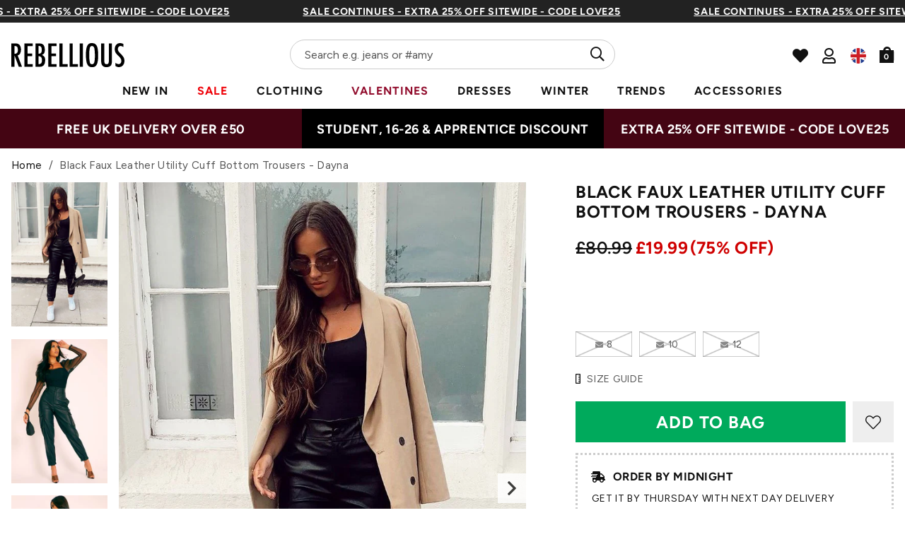

--- FILE ---
content_type: text/html; charset=utf-8
request_url: https://rebelliousfashion.com/products/black-faux-leather-utility-cuff-bottom-trousers-dayna
body_size: 79792
content:
<!doctype html>
<!--[if lt IE 7]><html class="no-js lt-ie9 lt-ie8 lt-ie7" lang="en"> <![endif]-->
<!--[if IE 7]><html class="no-js lt-ie9 lt-ie8" lang="en"> <![endif]-->
<!--[if IE 8]><html class="no-js lt-ie9" lang="en"> <![endif]-->
<!--[if IE 9 ]><html class="ie9 no-js"> <![endif]-->
<!--[if (gt IE 9)|!(IE)]><!--> <html class="no-js" lang="en-GB"> <!--<![endif]-->  
<head>
  
  <script> 
  (function () {
  const scrollKey = 'scroll-position-' + location.pathname;

  // Save scroll position before navigating away
  window.addEventListener('pagehide', function () {
    sessionStorage.setItem(scrollKey, window.scrollY);
  });

  // Restore scroll on back/forward navigation
  window.addEventListener('pageshow', function (event) {
    if (event.persisted) {
      const y = sessionStorage.getItem(scrollKey);
      if (y !== null) {
        window.scrollTo(0, parseInt(y, 10));
      }
    }
  });
})();
  </script>
  <meta charset="utf-8" />
  <!--[if IE]><meta http-equiv='X-UA-Compatible' content='IE=edge,chrome=1' /><![endif]-->

  <title>
  
    Black Faux Leather Utility Cuff Bottom Trousers - Dayna &ndash; Rebellious Fashion
  
  </title>

  
    <meta name="description" content="Look hot AF in out Dayna Black Faux Leather Utility Cuff Bottom Trousers, featuring Faux leather fabric, Utility pockets and cuffed ankles. Style it up with a crop top and some KILLA heels for the perfect night out!" />
  
<link rel="shortcut icon preload" href="//rebelliousfashion.com/cdn/shop/files/favicon_180x180.jpg?v=1613549881" type="image/png" crossorigin="anonymous">

  <meta name="viewport" content="width=device-width, initial-scale=1" />

  

  <meta name="apple-itunes-app" content="app-id=1476240610">
  
  
  <meta property="og:type" content="product" />
  <meta property="og:title" content="Black Faux Leather Utility Cuff Bottom Trousers - Dayna" />
  
  <meta property="og:image" content="http://rebelliousfashion.com/cdn/shop/products/Black-Faux-Leather-Utility-Cuff-Bottom-Trousers-Dayna_53bb0ca3-124d-4d09-977b-21131e345983_grande.jpg?v=1629544267" />
  <meta property="og:image:secure_url" content="https://rebelliousfashion.com/cdn/shop/products/Black-Faux-Leather-Utility-Cuff-Bottom-Trousers-Dayna_53bb0ca3-124d-4d09-977b-21131e345983_grande.jpg?v=1629544267" />
  
  <meta property="og:image" content="http://rebelliousfashion.com/cdn/shop/products/Black-Faux-Leather-Utility-Cuff-Bottom-Trousers-Dayna-2_d595a1e1-5020-45f4-bf19-e3d2e51dabfc_grande.jpg?v=1629544272" />
  <meta property="og:image:secure_url" content="https://rebelliousfashion.com/cdn/shop/products/Black-Faux-Leather-Utility-Cuff-Bottom-Trousers-Dayna-2_d595a1e1-5020-45f4-bf19-e3d2e51dabfc_grande.jpg?v=1629544272" />
  
  <meta property="og:image" content="http://rebelliousfashion.com/cdn/shop/products/Black-Faux-Leather-Utility-Cuff-Bottom-Trousers-Dayna-3_f5c3b64e-9fbf-4771-9ee0-d2f67fe3e08b_grande.jpg?v=1629544276" />
  <meta property="og:image:secure_url" content="https://rebelliousfashion.com/cdn/shop/products/Black-Faux-Leather-Utility-Cuff-Bottom-Trousers-Dayna-3_f5c3b64e-9fbf-4771-9ee0-d2f67fe3e08b_grande.jpg?v=1629544276" />
  
  <meta property="og:image" content="http://rebelliousfashion.com/cdn/shop/products/Black-Faux-Leather-Utility-Cuff-Bottom-Trousers-Dayna-4_7cac7a30-744b-4ef8-8903-2c7da41eb155_grande.jpg?v=1629544279" />
  <meta property="og:image:secure_url" content="https://rebelliousfashion.com/cdn/shop/products/Black-Faux-Leather-Utility-Cuff-Bottom-Trousers-Dayna-4_7cac7a30-744b-4ef8-8903-2c7da41eb155_grande.jpg?v=1629544279" />
  
  <meta property="og:image" content="http://rebelliousfashion.com/cdn/shop/products/Black-Faux-Leather-Utility-Cuff-Bottom-Trousers-Dayna-5_55c80596-564b-47e4-9525-d4f01ef3d293_grande.jpg?v=1629544283" />
  <meta property="og:image:secure_url" content="https://rebelliousfashion.com/cdn/shop/products/Black-Faux-Leather-Utility-Cuff-Bottom-Trousers-Dayna-5_55c80596-564b-47e4-9525-d4f01ef3d293_grande.jpg?v=1629544283" />
  
  <meta property="og:image" content="http://rebelliousfashion.com/cdn/shop/products/Black-Faux-Leather-Utility-Cuff-Bottom-Trousers-Dayna-6_69ef6d7c-b13f-48c9-9bc3-87cd986a0f85_grande.jpg?v=1629544287" />
  <meta property="og:image:secure_url" content="https://rebelliousfashion.com/cdn/shop/products/Black-Faux-Leather-Utility-Cuff-Bottom-Trousers-Dayna-6_69ef6d7c-b13f-48c9-9bc3-87cd986a0f85_grande.jpg?v=1629544287" />
  
  <meta property="og:image" content="http://rebelliousfashion.com/cdn/shop/products/Black-Faux-Leather-Utility-Cuff-Bottom-Trousers-Dayna-7_0b48e6a7-dc55-4a8d-bfd5-8915a5e9507f_grande.jpg?v=1629544291" />
  <meta property="og:image:secure_url" content="https://rebelliousfashion.com/cdn/shop/products/Black-Faux-Leather-Utility-Cuff-Bottom-Trousers-Dayna-7_0b48e6a7-dc55-4a8d-bfd5-8915a5e9507f_grande.jpg?v=1629544291" />
  
  <meta property="og:image" content="http://rebelliousfashion.com/cdn/shop/products/Black-Faux-Leather-Utility-Cuff-Bottom-Trousers-Dayna-8_8a0f148c-8300-4a18-b710-7203a0501cee_grande.jpg?v=1629544295" />
  <meta property="og:image:secure_url" content="https://rebelliousfashion.com/cdn/shop/products/Black-Faux-Leather-Utility-Cuff-Bottom-Trousers-Dayna-8_8a0f148c-8300-4a18-b710-7203a0501cee_grande.jpg?v=1629544295" />
  
  <meta property="og:image" content="http://rebelliousfashion.com/cdn/shop/products/Black-Faux-Leather-Utility-Cuff-Bottom-Trousers-Dayna-9_487a28ff-d533-43aa-97ab-be7d46dabd51_grande.jpg?v=1629544299" />
  <meta property="og:image:secure_url" content="https://rebelliousfashion.com/cdn/shop/products/Black-Faux-Leather-Utility-Cuff-Bottom-Trousers-Dayna-9_487a28ff-d533-43aa-97ab-be7d46dabd51_grande.jpg?v=1629544299" />
  
  <meta property="og:image" content="http://rebelliousfashion.com/cdn/shop/products/Black-Faux-Leather-Utility-Cuff-Bottom-Trousers-Dayna-10_24192df6-0b71-497a-a068-1db8ea81dce5_grande.jpg?v=1629544303" />
  <meta property="og:image:secure_url" content="https://rebelliousfashion.com/cdn/shop/products/Black-Faux-Leather-Utility-Cuff-Bottom-Trousers-Dayna-10_24192df6-0b71-497a-a068-1db8ea81dce5_grande.jpg?v=1629544303" />
  
  <meta property="og:price:amount" content="19.99" />
  <meta property="og:price:currency" content="GBP" />



<meta property="og:description" content="Look hot AF in out Dayna Black Faux Leather Utility Cuff Bottom Trousers, featuring Faux leather fabric, Utility pockets and cuffed ankles. Style it up with a crop top and some KILLA heels for the perfect night out!" />

<meta property="og:url" content="https://rebelliousfashion.com/products/black-faux-leather-utility-cuff-bottom-trousers-dayna" />
<meta property="og:site_name" content="Rebellious Fashion" />
  
 

  <meta name="twitter:site" content="@Rebelliouslive">
  <meta name="twitter:card" content="product" />
  <meta name="twitter:title" content="Black Faux Leather Utility Cuff Bottom Trousers - Dayna" />
  <meta name="twitter:description" content="Look hot AF in out Dayna Black Faux Leather Utility Cuff Bottom Trousers, featuring Faux leather fabric, Utility pockets and cuffed ankles. Style it up with a crop top and some KILLA heels for the perfect night out!As seen on diocrowe, paigekh, arrestthisgal, rachelclareholland, georgiaharbridge and katerina_thermisBlackFaux LeatherUtilityCuff BottomTrousers" />
  <meta name="twitter:image" content="http://rebelliousfashion.com/cdn/shop/products/Black-Faux-Leather-Utility-Cuff-Bottom-Trousers-Dayna_53bb0ca3-124d-4d09-977b-21131e345983_large.jpg?v=1629544267" />
  <meta name="twitter:label1" content="Price" />
  <meta name="twitter:data1" content="£19.99 GBP" />
  
  <meta name="twitter:label2" content="Brand" />
  <meta name="twitter:data2" content="Rebellious Fashion" />
  

  

  <meta name="google-site-verification" content="UbCm_5xo9upsrYjzHKXzyOoXekZ_San7GTqLlixVGHs" />

  <!-- Pre Fetch -->
  <link rel="dns-prefetch preconnect" href="https://fonts.gstatic.com/" crossorigin>
  <link rel="dns-prefetch preconnect" href="https://fonts.googleapis.com/" crossorigin>
  
  

  <!-- Preload Fonts -->
  <link rel="preload" href="//rebelliousfashion.com/cdn/shop/t/114/assets/figtree-v4-latin-regular.woff2" as="font" type="font/woff2" crossorigin="anonymous">
  <link rel="preload" href="//rebelliousfashion.com/cdn/shop/t/114/assets/figtree-v4-latin-700.woff2" as="font" type="font/woff2" crossorigin="anonymous">

  <script>
    var originalAttachEvent = window.attachEvent,
originalAddEventListener = window.addEventListener;
var eventListenerOverride = function(eventName,cb,p){
	if (eventName && (eventName==='onload'||eventName==='load') && cb && cb.name==='asyncLoad') {
		
         window.afterLoadWithEvents = window.afterLoadWithEvents || [];
 		 window.afterLoadWithEvents.push(
         {
                f:cb,
                evt: 'mousemove',
                el: document
          });
      	  return;
	}
	if (window.attachEvent){
		originalAttachEvent(eventName,cb)
	} else {
		originalAddEventListener(eventName,cb,p)
	}
};
	
if (window.attachEvent) {
	window.attachEvent = eventListenerOverride;
} else {
	window.addEventListener=eventListenerOverride;
}
    
const _insertBeforeElementBackup = Element.prototype.insertBefore
Element.prototype.insertBefore= function(...args) {   
  if(args[0].outerHTML && args[0].outerHTML.indexOf("trekkie") !=-1) {
    var t=this;
     window.afterLoadWithEvents = window.afterLoadWithEvents || [];
 		 window.afterLoadWithEvents.push(
         {
           f:function() {_insertBeforeElementBackup.apply(t,args)},
                evt: 'mousemove',
                el: document
          });
    return;
  }
  return _insertBeforeElementBackup.apply(this,args);  
}
    </script>

  

<script>window.performance && window.performance.mark && window.performance.mark('shopify.content_for_header.start');</script><meta name="google-site-verification" content="wLWWlLXRMbFAf3vyXa-0Miv3TLfGgTNn3CDAURa3v9I">
<meta id="shopify-digital-wallet" name="shopify-digital-wallet" content="/44597051543/digital_wallets/dialog">
<meta name="shopify-checkout-api-token" content="be01519bbadad4ac2489f33c0bc73942">
<meta id="in-context-paypal-metadata" data-shop-id="44597051543" data-venmo-supported="false" data-environment="production" data-locale="en_US" data-paypal-v4="true" data-currency="GBP">
<link rel="alternate" type="application/json+oembed" href="https://rebelliousfashion.com/products/black-faux-leather-utility-cuff-bottom-trousers-dayna.oembed">
<script async="async" src="/checkouts/internal/preloads.js?locale=en-GB"></script>
<link rel="preconnect" href="https://shop.app" crossorigin="anonymous">
<script async="async" src="https://shop.app/checkouts/internal/preloads.js?locale=en-GB&shop_id=44597051543" crossorigin="anonymous"></script>
<script id="apple-pay-shop-capabilities" type="application/json">{"shopId":44597051543,"countryCode":"GB","currencyCode":"GBP","merchantCapabilities":["supports3DS"],"merchantId":"gid:\/\/shopify\/Shop\/44597051543","merchantName":"Rebellious Fashion","requiredBillingContactFields":["postalAddress","email","phone"],"requiredShippingContactFields":["postalAddress","email","phone"],"shippingType":"shipping","supportedNetworks":["visa","maestro","masterCard","amex","discover","elo"],"total":{"type":"pending","label":"Rebellious Fashion","amount":"1.00"},"shopifyPaymentsEnabled":true,"supportsSubscriptions":true}</script>
<script id="shopify-features" type="application/json">{"accessToken":"be01519bbadad4ac2489f33c0bc73942","betas":["rich-media-storefront-analytics"],"domain":"rebelliousfashion.com","predictiveSearch":true,"shopId":44597051543,"locale":"en"}</script>
<script>var Shopify = Shopify || {};
Shopify.shop = "rebel-f.myshopify.com";
Shopify.locale = "en";
Shopify.currency = {"active":"GBP","rate":"1.0"};
Shopify.country = "GB";
Shopify.theme = {"name":"NVD [LIPSCORE] STAMPED READDED (NO BOOST, I...","id":186160808322,"schema_name":null,"schema_version":null,"theme_store_id":null,"role":"main"};
Shopify.theme.handle = "null";
Shopify.theme.style = {"id":null,"handle":null};
Shopify.cdnHost = "rebelliousfashion.com/cdn";
Shopify.routes = Shopify.routes || {};
Shopify.routes.root = "/";</script>
<script type="module">!function(o){(o.Shopify=o.Shopify||{}).modules=!0}(window);</script>
<script>!function(o){function n(){var o=[];function n(){o.push(Array.prototype.slice.apply(arguments))}return n.q=o,n}var t=o.Shopify=o.Shopify||{};t.loadFeatures=n(),t.autoloadFeatures=n()}(window);</script>
<script>
  window.ShopifyPay = window.ShopifyPay || {};
  window.ShopifyPay.apiHost = "shop.app\/pay";
  window.ShopifyPay.redirectState = null;
</script>
<script id="shop-js-analytics" type="application/json">{"pageType":"product"}</script>
<script defer="defer" async type="module" src="//rebelliousfashion.com/cdn/shopifycloud/shop-js/modules/v2/client.init-shop-cart-sync_BdyHc3Nr.en.esm.js"></script>
<script defer="defer" async type="module" src="//rebelliousfashion.com/cdn/shopifycloud/shop-js/modules/v2/chunk.common_Daul8nwZ.esm.js"></script>
<script type="module">
  await import("//rebelliousfashion.com/cdn/shopifycloud/shop-js/modules/v2/client.init-shop-cart-sync_BdyHc3Nr.en.esm.js");
await import("//rebelliousfashion.com/cdn/shopifycloud/shop-js/modules/v2/chunk.common_Daul8nwZ.esm.js");

  window.Shopify.SignInWithShop?.initShopCartSync?.({"fedCMEnabled":true,"windoidEnabled":true});

</script>
<script>
  window.Shopify = window.Shopify || {};
  if (!window.Shopify.featureAssets) window.Shopify.featureAssets = {};
  window.Shopify.featureAssets['shop-js'] = {"shop-cart-sync":["modules/v2/client.shop-cart-sync_QYOiDySF.en.esm.js","modules/v2/chunk.common_Daul8nwZ.esm.js"],"init-fed-cm":["modules/v2/client.init-fed-cm_DchLp9rc.en.esm.js","modules/v2/chunk.common_Daul8nwZ.esm.js"],"shop-button":["modules/v2/client.shop-button_OV7bAJc5.en.esm.js","modules/v2/chunk.common_Daul8nwZ.esm.js"],"init-windoid":["modules/v2/client.init-windoid_DwxFKQ8e.en.esm.js","modules/v2/chunk.common_Daul8nwZ.esm.js"],"shop-cash-offers":["modules/v2/client.shop-cash-offers_DWtL6Bq3.en.esm.js","modules/v2/chunk.common_Daul8nwZ.esm.js","modules/v2/chunk.modal_CQq8HTM6.esm.js"],"shop-toast-manager":["modules/v2/client.shop-toast-manager_CX9r1SjA.en.esm.js","modules/v2/chunk.common_Daul8nwZ.esm.js"],"init-shop-email-lookup-coordinator":["modules/v2/client.init-shop-email-lookup-coordinator_UhKnw74l.en.esm.js","modules/v2/chunk.common_Daul8nwZ.esm.js"],"pay-button":["modules/v2/client.pay-button_DzxNnLDY.en.esm.js","modules/v2/chunk.common_Daul8nwZ.esm.js"],"avatar":["modules/v2/client.avatar_BTnouDA3.en.esm.js"],"init-shop-cart-sync":["modules/v2/client.init-shop-cart-sync_BdyHc3Nr.en.esm.js","modules/v2/chunk.common_Daul8nwZ.esm.js"],"shop-login-button":["modules/v2/client.shop-login-button_D8B466_1.en.esm.js","modules/v2/chunk.common_Daul8nwZ.esm.js","modules/v2/chunk.modal_CQq8HTM6.esm.js"],"init-customer-accounts-sign-up":["modules/v2/client.init-customer-accounts-sign-up_C8fpPm4i.en.esm.js","modules/v2/client.shop-login-button_D8B466_1.en.esm.js","modules/v2/chunk.common_Daul8nwZ.esm.js","modules/v2/chunk.modal_CQq8HTM6.esm.js"],"init-shop-for-new-customer-accounts":["modules/v2/client.init-shop-for-new-customer-accounts_CVTO0Ztu.en.esm.js","modules/v2/client.shop-login-button_D8B466_1.en.esm.js","modules/v2/chunk.common_Daul8nwZ.esm.js","modules/v2/chunk.modal_CQq8HTM6.esm.js"],"init-customer-accounts":["modules/v2/client.init-customer-accounts_dRgKMfrE.en.esm.js","modules/v2/client.shop-login-button_D8B466_1.en.esm.js","modules/v2/chunk.common_Daul8nwZ.esm.js","modules/v2/chunk.modal_CQq8HTM6.esm.js"],"shop-follow-button":["modules/v2/client.shop-follow-button_CkZpjEct.en.esm.js","modules/v2/chunk.common_Daul8nwZ.esm.js","modules/v2/chunk.modal_CQq8HTM6.esm.js"],"lead-capture":["modules/v2/client.lead-capture_BntHBhfp.en.esm.js","modules/v2/chunk.common_Daul8nwZ.esm.js","modules/v2/chunk.modal_CQq8HTM6.esm.js"],"checkout-modal":["modules/v2/client.checkout-modal_CfxcYbTm.en.esm.js","modules/v2/chunk.common_Daul8nwZ.esm.js","modules/v2/chunk.modal_CQq8HTM6.esm.js"],"shop-login":["modules/v2/client.shop-login_Da4GZ2H6.en.esm.js","modules/v2/chunk.common_Daul8nwZ.esm.js","modules/v2/chunk.modal_CQq8HTM6.esm.js"],"payment-terms":["modules/v2/client.payment-terms_MV4M3zvL.en.esm.js","modules/v2/chunk.common_Daul8nwZ.esm.js","modules/v2/chunk.modal_CQq8HTM6.esm.js"]};
</script>
<script>(function() {
  var isLoaded = false;
  function asyncLoad() {
    if (isLoaded) return;
    isLoaded = true;
    var urls = ["https:\/\/assets.smartwishlist.webmarked.net\/static\/v6\/smartwishlist.js?shop=rebel-f.myshopify.com","https:\/\/intg.snapchat.com\/shopify\/shopify-scevent-init.js?id=2d9b1778-628a-4a54-bde8-e67035be2a00\u0026shop=rebel-f.myshopify.com","https:\/\/api.vennapps.com\/deeplink-banner\/banner.js?shop=rebel-f.myshopify.com","https:\/\/d2r9py2hfy5mgp.cloudfront.net\/06\/AC\/C1\/B933C1B4EA-44597051543\/tagalys-shopify.js?v=20230520114612\u0026shop=rebel-f.myshopify.com","https:\/\/cdn.shopify.com\/s\/files\/1\/0875\/2064\/files\/easyauth-1.0.0.min.js?shop=rebel-f.myshopify.com","https:\/\/cdn.attn.tv\/rebellious\/dtag.js?shop=rebel-f.myshopify.com","https:\/\/cdn.attn.tv\/rebellious\/dtag.js?shop=rebel-f.myshopify.com","\/\/cdn.shopify.com\/proxy\/fd41f77633671b68c78d2e46f1165a69003c4e879d8975af0dd2ba4bb7515585\/wbgspapp.webgains.com\/landing.js?programId=310260\u0026shop=rebel-f.myshopify.com\u0026sp-cache-control=cHVibGljLCBtYXgtYWdlPTkwMA","https:\/\/cdn1.stamped.io\/files\/widget.min.js?shop=rebel-f.myshopify.com","https:\/\/apps-shop.segmentify.com\/scripts\/js\/shop.js?app=trendify\u0026shop=rebel-f.myshopify.com","https:\/\/cdn.nfcube.com\/instafeed-714595c8f3ae421a88deee0f6f96533d.js?shop=rebel-f.myshopify.com","\/\/backinstock.useamp.com\/widget\/27419_1767155424.js?category=bis\u0026v=6\u0026shop=rebel-f.myshopify.com","https:\/\/s3.eu-west-1.amazonaws.com\/production-klarna-il-shopify-osm\/a0a90c8788fe7d95e5ba69e3f9112608bb042b37\/rebel-f.myshopify.com-1768235898052.js?shop=rebel-f.myshopify.com"];
    for (var i = 0; i < urls.length; i++) {
      var s = document.createElement('script');
      s.type = 'text/javascript';
      s.async = true;
      s.src = urls[i];
      var x = document.getElementsByTagName('script')[0];
      x.parentNode.insertBefore(s, x);
    }
  };
  if(window.attachEvent) {
    window.attachEvent('onload', asyncLoad);
  } else {
    window.addEventListener('load', asyncLoad, false);
  }
})();</script>
<script id="__st">var __st={"a":44597051543,"offset":0,"reqid":"81595c6b-ba30-49f0-be25-2b8fda3eecb5-1769031886","pageurl":"rebelliousfashion.com\/products\/black-faux-leather-utility-cuff-bottom-trousers-dayna","u":"00a50ed9d0a0","p":"product","rtyp":"product","rid":5825304068247};</script>
<script>window.ShopifyPaypalV4VisibilityTracking = true;</script>
<script id="captcha-bootstrap">!function(){'use strict';const t='contact',e='account',n='new_comment',o=[[t,t],['blogs',n],['comments',n],[t,'customer']],c=[[e,'customer_login'],[e,'guest_login'],[e,'recover_customer_password'],[e,'create_customer']],r=t=>t.map((([t,e])=>`form[action*='/${t}']:not([data-nocaptcha='true']) input[name='form_type'][value='${e}']`)).join(','),a=t=>()=>t?[...document.querySelectorAll(t)].map((t=>t.form)):[];function s(){const t=[...o],e=r(t);return a(e)}const i='password',u='form_key',d=['recaptcha-v3-token','g-recaptcha-response','h-captcha-response',i],f=()=>{try{return window.sessionStorage}catch{return}},m='__shopify_v',_=t=>t.elements[u];function p(t,e,n=!1){try{const o=window.sessionStorage,c=JSON.parse(o.getItem(e)),{data:r}=function(t){const{data:e,action:n}=t;return t[m]||n?{data:e,action:n}:{data:t,action:n}}(c);for(const[e,n]of Object.entries(r))t.elements[e]&&(t.elements[e].value=n);n&&o.removeItem(e)}catch(o){console.error('form repopulation failed',{error:o})}}const l='form_type',E='cptcha';function T(t){t.dataset[E]=!0}const w=window,h=w.document,L='Shopify',v='ce_forms',y='captcha';let A=!1;((t,e)=>{const n=(g='f06e6c50-85a8-45c8-87d0-21a2b65856fe',I='https://cdn.shopify.com/shopifycloud/storefront-forms-hcaptcha/ce_storefront_forms_captcha_hcaptcha.v1.5.2.iife.js',D={infoText:'Protected by hCaptcha',privacyText:'Privacy',termsText:'Terms'},(t,e,n)=>{const o=w[L][v],c=o.bindForm;if(c)return c(t,g,e,D).then(n);var r;o.q.push([[t,g,e,D],n]),r=I,A||(h.body.append(Object.assign(h.createElement('script'),{id:'captcha-provider',async:!0,src:r})),A=!0)});var g,I,D;w[L]=w[L]||{},w[L][v]=w[L][v]||{},w[L][v].q=[],w[L][y]=w[L][y]||{},w[L][y].protect=function(t,e){n(t,void 0,e),T(t)},Object.freeze(w[L][y]),function(t,e,n,w,h,L){const[v,y,A,g]=function(t,e,n){const i=e?o:[],u=t?c:[],d=[...i,...u],f=r(d),m=r(i),_=r(d.filter((([t,e])=>n.includes(e))));return[a(f),a(m),a(_),s()]}(w,h,L),I=t=>{const e=t.target;return e instanceof HTMLFormElement?e:e&&e.form},D=t=>v().includes(t);t.addEventListener('submit',(t=>{const e=I(t);if(!e)return;const n=D(e)&&!e.dataset.hcaptchaBound&&!e.dataset.recaptchaBound,o=_(e),c=g().includes(e)&&(!o||!o.value);(n||c)&&t.preventDefault(),c&&!n&&(function(t){try{if(!f())return;!function(t){const e=f();if(!e)return;const n=_(t);if(!n)return;const o=n.value;o&&e.removeItem(o)}(t);const e=Array.from(Array(32),(()=>Math.random().toString(36)[2])).join('');!function(t,e){_(t)||t.append(Object.assign(document.createElement('input'),{type:'hidden',name:u})),t.elements[u].value=e}(t,e),function(t,e){const n=f();if(!n)return;const o=[...t.querySelectorAll(`input[type='${i}']`)].map((({name:t})=>t)),c=[...d,...o],r={};for(const[a,s]of new FormData(t).entries())c.includes(a)||(r[a]=s);n.setItem(e,JSON.stringify({[m]:1,action:t.action,data:r}))}(t,e)}catch(e){console.error('failed to persist form',e)}}(e),e.submit())}));const S=(t,e)=>{t&&!t.dataset[E]&&(n(t,e.some((e=>e===t))),T(t))};for(const o of['focusin','change'])t.addEventListener(o,(t=>{const e=I(t);D(e)&&S(e,y())}));const B=e.get('form_key'),M=e.get(l),P=B&&M;t.addEventListener('DOMContentLoaded',(()=>{const t=y();if(P)for(const e of t)e.elements[l].value===M&&p(e,B);[...new Set([...A(),...v().filter((t=>'true'===t.dataset.shopifyCaptcha))])].forEach((e=>S(e,t)))}))}(h,new URLSearchParams(w.location.search),n,t,e,['guest_login'])})(!0,!0)}();</script>
<script integrity="sha256-4kQ18oKyAcykRKYeNunJcIwy7WH5gtpwJnB7kiuLZ1E=" data-source-attribution="shopify.loadfeatures" defer="defer" src="//rebelliousfashion.com/cdn/shopifycloud/storefront/assets/storefront/load_feature-a0a9edcb.js" crossorigin="anonymous"></script>
<script crossorigin="anonymous" defer="defer" src="//rebelliousfashion.com/cdn/shopifycloud/storefront/assets/shopify_pay/storefront-65b4c6d7.js?v=20250812"></script>
<script data-source-attribution="shopify.dynamic_checkout.dynamic.init">var Shopify=Shopify||{};Shopify.PaymentButton=Shopify.PaymentButton||{isStorefrontPortableWallets:!0,init:function(){window.Shopify.PaymentButton.init=function(){};var t=document.createElement("script");t.src="https://rebelliousfashion.com/cdn/shopifycloud/portable-wallets/latest/portable-wallets.en.js",t.type="module",document.head.appendChild(t)}};
</script>
<script data-source-attribution="shopify.dynamic_checkout.buyer_consent">
  function portableWalletsHideBuyerConsent(e){var t=document.getElementById("shopify-buyer-consent"),n=document.getElementById("shopify-subscription-policy-button");t&&n&&(t.classList.add("hidden"),t.setAttribute("aria-hidden","true"),n.removeEventListener("click",e))}function portableWalletsShowBuyerConsent(e){var t=document.getElementById("shopify-buyer-consent"),n=document.getElementById("shopify-subscription-policy-button");t&&n&&(t.classList.remove("hidden"),t.removeAttribute("aria-hidden"),n.addEventListener("click",e))}window.Shopify?.PaymentButton&&(window.Shopify.PaymentButton.hideBuyerConsent=portableWalletsHideBuyerConsent,window.Shopify.PaymentButton.showBuyerConsent=portableWalletsShowBuyerConsent);
</script>
<script data-source-attribution="shopify.dynamic_checkout.cart.bootstrap">document.addEventListener("DOMContentLoaded",(function(){function t(){return document.querySelector("shopify-accelerated-checkout-cart, shopify-accelerated-checkout")}if(t())Shopify.PaymentButton.init();else{new MutationObserver((function(e,n){t()&&(Shopify.PaymentButton.init(),n.disconnect())})).observe(document.body,{childList:!0,subtree:!0})}}));
</script>
<link id="shopify-accelerated-checkout-styles" rel="stylesheet" media="screen" href="https://rebelliousfashion.com/cdn/shopifycloud/portable-wallets/latest/accelerated-checkout-backwards-compat.css" crossorigin="anonymous">
<style id="shopify-accelerated-checkout-cart">
        #shopify-buyer-consent {
  margin-top: 1em;
  display: inline-block;
  width: 100%;
}

#shopify-buyer-consent.hidden {
  display: none;
}

#shopify-subscription-policy-button {
  background: none;
  border: none;
  padding: 0;
  text-decoration: underline;
  font-size: inherit;
  cursor: pointer;
}

#shopify-subscription-policy-button::before {
  box-shadow: none;
}

      </style>

<script>window.performance && window.performance.mark && window.performance.mark('shopify.content_for_header.end');</script>

<script   id="stb_root"   src="https://cdn.studentbeans.com/third-party/all.js"   async ></script>
<script src="https://access.myunidays.com/unidays-partner-component.min.js" async ></script>

<!-- /.tagalys integration -->
<!-- /.tagalys integration -->

<script src="https://storage.googleapis.com/tagalys-software-testing-assets/tagalys-a-b-testing-beta.min.js" defer></script>
  <script>
    document.addEventListener('DOMContentLoaded', () => {
      var TagalysABTestingCustomizations = {
        collectionPageUrl: function(collection){
          return `${window.location.origin}/collections/${collection.handle}`
        }
      }
      
        TagalysABTesting.Collections.setUpRedirects({
          redirects: [{"from":{"id":361244426421,"handle":"co-ords-b"},"to":{"id":"225662828695","handle":"co-ords"}},{"from":{"id":361243607221,"handle":"sale-b"},"to":{"id":274114511029,"handle":"sale"}},{"from":{"id":361509257397,"handle":"new-in-b"},"to":{"id":"225671413911","handle":"new-in"}},{"from":{"id":362564124853,"handle":"dresses-b"},"to":{"id":"271550611637","handle":"dresses"}},{"from":{"id":675098493314,"handle":"most-wanted-b"},"to":{"id":"225671741591","handle":"most-wanted"}}],
          collectionPageUrl: TagalysABTestingCustomizations.collectionPageUrl
        })
    });
  </script>

  


<!-- /.tagalys integration -->
    <link rel="canonical" hreflang="en-gb" href="https://rebelliousfashion.com/products/black-faux-leather-utility-cuff-bottom-trousers-dayna">
  




  
    <link rel="preload stylesheet" href="//rebelliousfashion.com/cdn/shop/t/114/assets/product-essential.css?v=108207113699400508071767688111" as="style">
  

  <!--[if lt IE 9]>
  <script src="//html5shiv.googlecode.com/svn/trunk/html5.js" type="text/javascript"></script>
  <![endif]-->

  

  <script type="text/javascript">
    document.documentElement.className = document.documentElement.className.replace('no-js', 'js');

    window.theme = {
      moneyFormat: "£{{amount}}",
      international: {
        uk: "rebelliousfashion.com",
        us: "us.rebelliousfashion.com",
        au: "au.rebelliousfashion.com",
        eu: "eu.rebelliousfashion.com"
      }
    };
  </script>

  
  <meta name="google-site-verification" content="3dxeR-6od_hinA-6zz9nVmbGbcxm5r9Q3dJ63gXeOlE">

<!-- New GTM -->
<script>(function(w,d,s,l,i){w[l]=w[l]||[];w[l].push({'gtm.start':
new Date().getTime(),event:'gtm.js'});var f=d.getElementsByTagName(s)[0],
j=d.createElement(s),dl=l!='dataLayer'?'&l='+l:'';j.async=true;j.src=
'https://www.googletagmanager.com/gtm.js?id='+i+dl;f.parentNode.insertBefore(j,f);
})(window,document,'script','dataLayer','GTM-N66W8TP');</script>
<!-- End Google Tag Manager -->

<!-- Search Console -->
<meta name="google-site-verification" content="zdhuGCq9-DUITBQFGh5jc96hBIYvCJ_aTOKFL-BiRog">

<!-- Impact Verification -->
<meta name="impact-site-verification" value="dbc59779-25df-45e8-8152-b315c27da7a4">
  

  <!--begin-boost-pfs-filter-css-->
    <link rel="preload stylesheet" href="//rebelliousfashion.com/cdn/shop/t/114/assets/boost-pfs-instant-search.css?v=49615345288930719331767688111" as="style"><link href="//rebelliousfashion.com/cdn/shop/t/114/assets/boost-pfs-custom.css?v=159752430403851933831767688111" rel="stylesheet" type="text/css" media="all" />
<style data-id="boost-pfs-style" type="text/css">
    .boost-pfs-filter-option-title-text {}

   .boost-pfs-filter-tree-v .boost-pfs-filter-option-title-text:before {}
    .boost-pfs-filter-tree-v .boost-pfs-filter-option.boost-pfs-filter-option-collapsed .boost-pfs-filter-option-title-text:before {}
    .boost-pfs-filter-tree-h .boost-pfs-filter-option-title-heading:before {}

    .boost-pfs-filter-refine-by .boost-pfs-filter-option-title h3 {}

    .boost-pfs-filter-option-content .boost-pfs-filter-option-item-list .boost-pfs-filter-option-item button,
    .boost-pfs-filter-option-content .boost-pfs-filter-option-item-list .boost-pfs-filter-option-item .boost-pfs-filter-button,
    .boost-pfs-filter-option-range-amount input,
    .boost-pfs-filter-tree-v .boost-pfs-filter-refine-by .boost-pfs-filter-refine-by-items .refine-by-item,
    .boost-pfs-filter-refine-by-wrapper-v .boost-pfs-filter-refine-by .boost-pfs-filter-refine-by-items .refine-by-item,
    .boost-pfs-filter-refine-by .boost-pfs-filter-option-title,
    .boost-pfs-filter-refine-by .boost-pfs-filter-refine-by-items .refine-by-item>a,
    .boost-pfs-filter-refine-by>span,
    .boost-pfs-filter-clear,
    .boost-pfs-filter-clear-all{}
    .boost-pfs-filter-tree-h .boost-pfs-filter-pc .boost-pfs-filter-refine-by-items .refine-by-item .boost-pfs-filter-clear .refine-by-type, 
    .boost-pfs-filter-refine-by-wrapper-h .boost-pfs-filter-pc .boost-pfs-filter-refine-by-items .refine-by-item .boost-pfs-filter-clear .refine-by-type {}

    .boost-pfs-filter-option-multi-level-collections .boost-pfs-filter-option-multi-level-list .boost-pfs-filter-option-item .boost-pfs-filter-button-arrow .boost-pfs-arrow:before,
    .boost-pfs-filter-option-multi-level-tag .boost-pfs-filter-option-multi-level-list .boost-pfs-filter-option-item .boost-pfs-filter-button-arrow .boost-pfs-arrow:before {}

    .boost-pfs-filter-refine-by-wrapper-v .boost-pfs-filter-refine-by .boost-pfs-filter-refine-by-items .refine-by-item .boost-pfs-filter-clear:after, 
    .boost-pfs-filter-refine-by-wrapper-v .boost-pfs-filter-refine-by .boost-pfs-filter-refine-by-items .refine-by-item .boost-pfs-filter-clear:before, 
    .boost-pfs-filter-tree-v .boost-pfs-filter-refine-by .boost-pfs-filter-refine-by-items .refine-by-item .boost-pfs-filter-clear:after, 
    .boost-pfs-filter-tree-v .boost-pfs-filter-refine-by .boost-pfs-filter-refine-by-items .refine-by-item .boost-pfs-filter-clear:before,
    .boost-pfs-filter-refine-by-wrapper-h .boost-pfs-filter-pc .boost-pfs-filter-refine-by-items .refine-by-item .boost-pfs-filter-clear:after, 
    .boost-pfs-filter-refine-by-wrapper-h .boost-pfs-filter-pc .boost-pfs-filter-refine-by-items .refine-by-item .boost-pfs-filter-clear:before, 
    .boost-pfs-filter-tree-h .boost-pfs-filter-pc .boost-pfs-filter-refine-by-items .refine-by-item .boost-pfs-filter-clear:after, 
    .boost-pfs-filter-tree-h .boost-pfs-filter-pc .boost-pfs-filter-refine-by-items .refine-by-item .boost-pfs-filter-clear:before {}
    .boost-pfs-filter-option-range-slider .noUi-value-horizontal {}

    .boost-pfs-filter-tree-mobile-button button,
    .boost-pfs-filter-top-sorting-mobile button {}
    .boost-pfs-filter-top-sorting-mobile button>span:after {}
  </style>
  <!--end-boost-pfs-filter-css-->
  
  <style>
    
  </style>

<!-- BEGIN app block: shopify://apps/lipscore-reviews/blocks/lipscore-init/e89bfb0c-cc26-450f-9297-cec873403986 -->

<script type="text/javascript">
  //<![CDATA[
  window.lipscoreInit = function() {
      lipscore.init({
          apiKey: "fdc9df07f634e726c7659a90"
      });
  };

  (function() {
      var scr = document.createElement('script'); scr.async = 1;
      scr.src = "//static.lipscore.com/assets/en/lipscore-v1.js";
      document.getElementsByTagName('head')[0].appendChild(scr);
  })();var count = 0;
      function initWidgets() {
          count++;
          try {
              window.lipscore.initWidgets(true);
          } catch (e) { }

          setTimeout(
              function () {
                  initWidgets();
              }, (0.3 * 1000));
      }

      initWidgets();//]]>
</script>
<!-- END app block --><!-- BEGIN app block: shopify://apps/triplewhale/blocks/triple_pixel_snippet/483d496b-3f1a-4609-aea7-8eee3b6b7a2a --><link rel='preconnect dns-prefetch' href='https://api.config-security.com/' crossorigin />
<link rel='preconnect dns-prefetch' href='https://conf.config-security.com/' crossorigin />
<script>
/* >> TriplePixel :: start*/
window.TriplePixelData={TripleName:"rebel-f.myshopify.com",ver:"2.16",plat:"SHOPIFY",isHeadless:false,src:'SHOPIFY_EXT',product:{id:"5825304068247",name:`Black Faux Leather Utility Cuff Bottom Trousers - Dayna`,price:"19.99",variant:"36934530891927"},search:"",collection:"",cart:"",template:"product",curr:"GBP" || "GBP"},function(W,H,A,L,E,_,B,N){function O(U,T,P,H,R){void 0===R&&(R=!1),H=new XMLHttpRequest,P?(H.open("POST",U,!0),H.setRequestHeader("Content-Type","text/plain")):H.open("GET",U,!0),H.send(JSON.stringify(P||{})),H.onreadystatechange=function(){4===H.readyState&&200===H.status?(R=H.responseText,U.includes("/first")?eval(R):P||(N[B]=R)):(299<H.status||H.status<200)&&T&&!R&&(R=!0,O(U,T-1,P))}}if(N=window,!N[H+"sn"]){N[H+"sn"]=1,L=function(){return Date.now().toString(36)+"_"+Math.random().toString(36)};try{A.setItem(H,1+(0|A.getItem(H)||0)),(E=JSON.parse(A.getItem(H+"U")||"[]")).push({u:location.href,r:document.referrer,t:Date.now(),id:L()}),A.setItem(H+"U",JSON.stringify(E))}catch(e){}var i,m,p;A.getItem('"!nC`')||(_=A,A=N,A[H]||(E=A[H]=function(t,e,i){return void 0===i&&(i=[]),"State"==t?E.s:(W=L(),(E._q=E._q||[]).push([W,t,e].concat(i)),W)},E.s="Installed",E._q=[],E.ch=W,B="configSecurityConfModel",N[B]=1,O("https://conf.config-security.com/model",5),i=L(),m=A[atob("c2NyZWVu")],_.setItem("di_pmt_wt",i),p={id:i,action:"profile",avatar:_.getItem("auth-security_rand_salt_"),time:m[atob("d2lkdGg=")]+":"+m[atob("aGVpZ2h0")],host:A.TriplePixelData.TripleName,plat:A.TriplePixelData.plat,url:window.location.href.slice(0,500),ref:document.referrer,ver:A.TriplePixelData.ver},O("https://api.config-security.com/event",5,p),O("https://api.config-security.com/first?host=".concat(p.host,"&plat=").concat(p.plat),5)))}}("","TriplePixel",localStorage);
/* << TriplePixel :: end*/
</script>



<!-- END app block --><!-- BEGIN app block: shopify://apps/klaviyo-email-marketing-sms/blocks/klaviyo-onsite-embed/2632fe16-c075-4321-a88b-50b567f42507 -->












  <script async src="https://static.klaviyo.com/onsite/js/Ra39Gy/klaviyo.js?company_id=Ra39Gy"></script>
  <script>!function(){if(!window.klaviyo){window._klOnsite=window._klOnsite||[];try{window.klaviyo=new Proxy({},{get:function(n,i){return"push"===i?function(){var n;(n=window._klOnsite).push.apply(n,arguments)}:function(){for(var n=arguments.length,o=new Array(n),w=0;w<n;w++)o[w]=arguments[w];var t="function"==typeof o[o.length-1]?o.pop():void 0,e=new Promise((function(n){window._klOnsite.push([i].concat(o,[function(i){t&&t(i),n(i)}]))}));return e}}})}catch(n){window.klaviyo=window.klaviyo||[],window.klaviyo.push=function(){var n;(n=window._klOnsite).push.apply(n,arguments)}}}}();</script>

  
    <script id="viewed_product">
      if (item == null) {
        var _learnq = _learnq || [];

        var MetafieldReviews = null
        var MetafieldYotpoRating = null
        var MetafieldYotpoCount = null
        var MetafieldLooxRating = null
        var MetafieldLooxCount = null
        var okendoProduct = null
        var okendoProductReviewCount = null
        var okendoProductReviewAverageValue = null
        try {
          // The following fields are used for Customer Hub recently viewed in order to add reviews.
          // This information is not part of __kla_viewed. Instead, it is part of __kla_viewed_reviewed_items
          MetafieldReviews = {};
          MetafieldYotpoRating = null
          MetafieldYotpoCount = null
          MetafieldLooxRating = null
          MetafieldLooxCount = null

          okendoProduct = null
          // If the okendo metafield is not legacy, it will error, which then requires the new json formatted data
          if (okendoProduct && 'error' in okendoProduct) {
            okendoProduct = null
          }
          okendoProductReviewCount = okendoProduct ? okendoProduct.reviewCount : null
          okendoProductReviewAverageValue = okendoProduct ? okendoProduct.reviewAverageValue : null
        } catch (error) {
          console.error('Error in Klaviyo onsite reviews tracking:', error);
        }

        var item = {
          Name: "Black Faux Leather Utility Cuff Bottom Trousers - Dayna",
          ProductID: 5825304068247,
          Categories: ["All Products ProtectMyOrder Excluded","BC All (Please don't delete it)","Black Trousers","Faux Leather","Joggers and Sweatpants","New In Clothing","New Season Neutrals","Shop By Size","Tagalys Test Collection","Trousers","Winter Drop"],
          ImageURL: "https://rebelliousfashion.com/cdn/shop/products/Black-Faux-Leather-Utility-Cuff-Bottom-Trousers-Dayna_53bb0ca3-124d-4d09-977b-21131e345983_grande.jpg?v=1629544267",
          URL: "https://rebelliousfashion.com/products/black-faux-leather-utility-cuff-bottom-trousers-dayna",
          Brand: "Rebellious Fashion",
          Price: "£19.99",
          Value: "19.99",
          CompareAtPrice: "£80.99"
        };
        _learnq.push(['track', 'Viewed Product', item]);
        _learnq.push(['trackViewedItem', {
          Title: item.Name,
          ItemId: item.ProductID,
          Categories: item.Categories,
          ImageUrl: item.ImageURL,
          Url: item.URL,
          Metadata: {
            Brand: item.Brand,
            Price: item.Price,
            Value: item.Value,
            CompareAtPrice: item.CompareAtPrice
          },
          metafields:{
            reviews: MetafieldReviews,
            yotpo:{
              rating: MetafieldYotpoRating,
              count: MetafieldYotpoCount,
            },
            loox:{
              rating: MetafieldLooxRating,
              count: MetafieldLooxCount,
            },
            okendo: {
              rating: okendoProductReviewAverageValue,
              count: okendoProductReviewCount,
            }
          }
        }]);
      }
    </script>
  




  <script>
    window.klaviyoReviewsProductDesignMode = false
  </script>







<!-- END app block --><!-- BEGIN app block: shopify://apps/attentive/blocks/attn-tag/8df62c72-8fe4-407e-a5b3-72132be30a0d --><script type="text/javascript" src="https://tkrre.rebelliousfashion.com/providers/atLabel/load" onerror=" var fallbackScript = document.createElement('script'); fallbackScript.src = 'https://cdn.attn.tv/rebellious/dtag.js'; document.head.appendChild(fallbackScript);" data-source="loaded?source=app-embed" defer="defer"></script>


<!-- END app block --><script src="https://cdn.shopify.com/extensions/019bc82a-fbeb-7b18-91c4-06292458176d/givy-219/assets/givy.js" type="text/javascript" defer="defer"></script>
<link href="https://monorail-edge.shopifysvc.com" rel="dns-prefetch">
<script>(function(){if ("sendBeacon" in navigator && "performance" in window) {try {var session_token_from_headers = performance.getEntriesByType('navigation')[0].serverTiming.find(x => x.name == '_s').description;} catch {var session_token_from_headers = undefined;}var session_cookie_matches = document.cookie.match(/_shopify_s=([^;]*)/);var session_token_from_cookie = session_cookie_matches && session_cookie_matches.length === 2 ? session_cookie_matches[1] : "";var session_token = session_token_from_headers || session_token_from_cookie || "";function handle_abandonment_event(e) {var entries = performance.getEntries().filter(function(entry) {return /monorail-edge.shopifysvc.com/.test(entry.name);});if (!window.abandonment_tracked && entries.length === 0) {window.abandonment_tracked = true;var currentMs = Date.now();var navigation_start = performance.timing.navigationStart;var payload = {shop_id: 44597051543,url: window.location.href,navigation_start,duration: currentMs - navigation_start,session_token,page_type: "product"};window.navigator.sendBeacon("https://monorail-edge.shopifysvc.com/v1/produce", JSON.stringify({schema_id: "online_store_buyer_site_abandonment/1.1",payload: payload,metadata: {event_created_at_ms: currentMs,event_sent_at_ms: currentMs}}));}}window.addEventListener('pagehide', handle_abandonment_event);}}());</script>
<script id="web-pixels-manager-setup">(function e(e,d,r,n,o){if(void 0===o&&(o={}),!Boolean(null===(a=null===(i=window.Shopify)||void 0===i?void 0:i.analytics)||void 0===a?void 0:a.replayQueue)){var i,a;window.Shopify=window.Shopify||{};var t=window.Shopify;t.analytics=t.analytics||{};var s=t.analytics;s.replayQueue=[],s.publish=function(e,d,r){return s.replayQueue.push([e,d,r]),!0};try{self.performance.mark("wpm:start")}catch(e){}var l=function(){var e={modern:/Edge?\/(1{2}[4-9]|1[2-9]\d|[2-9]\d{2}|\d{4,})\.\d+(\.\d+|)|Firefox\/(1{2}[4-9]|1[2-9]\d|[2-9]\d{2}|\d{4,})\.\d+(\.\d+|)|Chrom(ium|e)\/(9{2}|\d{3,})\.\d+(\.\d+|)|(Maci|X1{2}).+ Version\/(15\.\d+|(1[6-9]|[2-9]\d|\d{3,})\.\d+)([,.]\d+|)( \(\w+\)|)( Mobile\/\w+|) Safari\/|Chrome.+OPR\/(9{2}|\d{3,})\.\d+\.\d+|(CPU[ +]OS|iPhone[ +]OS|CPU[ +]iPhone|CPU IPhone OS|CPU iPad OS)[ +]+(15[._]\d+|(1[6-9]|[2-9]\d|\d{3,})[._]\d+)([._]\d+|)|Android:?[ /-](13[3-9]|1[4-9]\d|[2-9]\d{2}|\d{4,})(\.\d+|)(\.\d+|)|Android.+Firefox\/(13[5-9]|1[4-9]\d|[2-9]\d{2}|\d{4,})\.\d+(\.\d+|)|Android.+Chrom(ium|e)\/(13[3-9]|1[4-9]\d|[2-9]\d{2}|\d{4,})\.\d+(\.\d+|)|SamsungBrowser\/([2-9]\d|\d{3,})\.\d+/,legacy:/Edge?\/(1[6-9]|[2-9]\d|\d{3,})\.\d+(\.\d+|)|Firefox\/(5[4-9]|[6-9]\d|\d{3,})\.\d+(\.\d+|)|Chrom(ium|e)\/(5[1-9]|[6-9]\d|\d{3,})\.\d+(\.\d+|)([\d.]+$|.*Safari\/(?![\d.]+ Edge\/[\d.]+$))|(Maci|X1{2}).+ Version\/(10\.\d+|(1[1-9]|[2-9]\d|\d{3,})\.\d+)([,.]\d+|)( \(\w+\)|)( Mobile\/\w+|) Safari\/|Chrome.+OPR\/(3[89]|[4-9]\d|\d{3,})\.\d+\.\d+|(CPU[ +]OS|iPhone[ +]OS|CPU[ +]iPhone|CPU IPhone OS|CPU iPad OS)[ +]+(10[._]\d+|(1[1-9]|[2-9]\d|\d{3,})[._]\d+)([._]\d+|)|Android:?[ /-](13[3-9]|1[4-9]\d|[2-9]\d{2}|\d{4,})(\.\d+|)(\.\d+|)|Mobile Safari.+OPR\/([89]\d|\d{3,})\.\d+\.\d+|Android.+Firefox\/(13[5-9]|1[4-9]\d|[2-9]\d{2}|\d{4,})\.\d+(\.\d+|)|Android.+Chrom(ium|e)\/(13[3-9]|1[4-9]\d|[2-9]\d{2}|\d{4,})\.\d+(\.\d+|)|Android.+(UC? ?Browser|UCWEB|U3)[ /]?(15\.([5-9]|\d{2,})|(1[6-9]|[2-9]\d|\d{3,})\.\d+)\.\d+|SamsungBrowser\/(5\.\d+|([6-9]|\d{2,})\.\d+)|Android.+MQ{2}Browser\/(14(\.(9|\d{2,})|)|(1[5-9]|[2-9]\d|\d{3,})(\.\d+|))(\.\d+|)|K[Aa][Ii]OS\/(3\.\d+|([4-9]|\d{2,})\.\d+)(\.\d+|)/},d=e.modern,r=e.legacy,n=navigator.userAgent;return n.match(d)?"modern":n.match(r)?"legacy":"unknown"}(),u="modern"===l?"modern":"legacy",c=(null!=n?n:{modern:"",legacy:""})[u],f=function(e){return[e.baseUrl,"/wpm","/b",e.hashVersion,"modern"===e.buildTarget?"m":"l",".js"].join("")}({baseUrl:d,hashVersion:r,buildTarget:u}),m=function(e){var d=e.version,r=e.bundleTarget,n=e.surface,o=e.pageUrl,i=e.monorailEndpoint;return{emit:function(e){var a=e.status,t=e.errorMsg,s=(new Date).getTime(),l=JSON.stringify({metadata:{event_sent_at_ms:s},events:[{schema_id:"web_pixels_manager_load/3.1",payload:{version:d,bundle_target:r,page_url:o,status:a,surface:n,error_msg:t},metadata:{event_created_at_ms:s}}]});if(!i)return console&&console.warn&&console.warn("[Web Pixels Manager] No Monorail endpoint provided, skipping logging."),!1;try{return self.navigator.sendBeacon.bind(self.navigator)(i,l)}catch(e){}var u=new XMLHttpRequest;try{return u.open("POST",i,!0),u.setRequestHeader("Content-Type","text/plain"),u.send(l),!0}catch(e){return console&&console.warn&&console.warn("[Web Pixels Manager] Got an unhandled error while logging to Monorail."),!1}}}}({version:r,bundleTarget:l,surface:e.surface,pageUrl:self.location.href,monorailEndpoint:e.monorailEndpoint});try{o.browserTarget=l,function(e){var d=e.src,r=e.async,n=void 0===r||r,o=e.onload,i=e.onerror,a=e.sri,t=e.scriptDataAttributes,s=void 0===t?{}:t,l=document.createElement("script"),u=document.querySelector("head"),c=document.querySelector("body");if(l.async=n,l.src=d,a&&(l.integrity=a,l.crossOrigin="anonymous"),s)for(var f in s)if(Object.prototype.hasOwnProperty.call(s,f))try{l.dataset[f]=s[f]}catch(e){}if(o&&l.addEventListener("load",o),i&&l.addEventListener("error",i),u)u.appendChild(l);else{if(!c)throw new Error("Did not find a head or body element to append the script");c.appendChild(l)}}({src:f,async:!0,onload:function(){if(!function(){var e,d;return Boolean(null===(d=null===(e=window.Shopify)||void 0===e?void 0:e.analytics)||void 0===d?void 0:d.initialized)}()){var d=window.webPixelsManager.init(e)||void 0;if(d){var r=window.Shopify.analytics;r.replayQueue.forEach((function(e){var r=e[0],n=e[1],o=e[2];d.publishCustomEvent(r,n,o)})),r.replayQueue=[],r.publish=d.publishCustomEvent,r.visitor=d.visitor,r.initialized=!0}}},onerror:function(){return m.emit({status:"failed",errorMsg:"".concat(f," has failed to load")})},sri:function(e){var d=/^sha384-[A-Za-z0-9+/=]+$/;return"string"==typeof e&&d.test(e)}(c)?c:"",scriptDataAttributes:o}),m.emit({status:"loading"})}catch(e){m.emit({status:"failed",errorMsg:(null==e?void 0:e.message)||"Unknown error"})}}})({shopId: 44597051543,storefrontBaseUrl: "https://rebelliousfashion.com",extensionsBaseUrl: "https://extensions.shopifycdn.com/cdn/shopifycloud/web-pixels-manager",monorailEndpoint: "https://monorail-edge.shopifysvc.com/unstable/produce_batch",surface: "storefront-renderer",enabledBetaFlags: ["2dca8a86"],webPixelsConfigList: [{"id":"2080932226","configuration":"{\"accountID\":\"Ra39Gy\",\"webPixelConfig\":\"eyJlbmFibGVBZGRlZFRvQ2FydEV2ZW50cyI6IHRydWV9\"}","eventPayloadVersion":"v1","runtimeContext":"STRICT","scriptVersion":"524f6c1ee37bacdca7657a665bdca589","type":"APP","apiClientId":123074,"privacyPurposes":["ANALYTICS","MARKETING"],"dataSharingAdjustments":{"protectedCustomerApprovalScopes":["read_customer_address","read_customer_email","read_customer_name","read_customer_personal_data","read_customer_phone"]}},{"id":"1839104386","configuration":"{\"getbackId\":\"undefined\",\"optimizeSettings\":\"{\\\"version\\\":\\\"3\\\",\\\"checkoutProducts\\\":true,\\\"employeeBenefits\\\":{\\\"isEnabled\\\":false,\\\"showWidgetOnDashboard\\\":false,\\\"addToSidebar\\\":false},\\\"voucherNetwork\\\":{\\\"settingType\\\":\\\"country\\\",\\\"cookieTracking\\\":true,\\\"countries\\\":{\\\"ids\\\":{\\\"GB\\\":{\\\"languages\\\":{\\\"EN\\\":{\\\"iframeContainerQuerySelector\\\":\\\"\\\",\\\"trafficMediumNumber\\\":\\\"1\\\",\\\"trafficSourceNumber\\\":\\\"8518\\\",\\\"isEnabled\\\":true}}}}}}}\"}","eventPayloadVersion":"v1","runtimeContext":"STRICT","scriptVersion":"1e0284a60eac0c7eb6b8353b3e8de6a4","type":"APP","apiClientId":230275743745,"privacyPurposes":[],"dataSharingAdjustments":{"protectedCustomerApprovalScopes":["read_customer_address","read_customer_email","read_customer_name","read_customer_phone","read_customer_personal_data"]}},{"id":"1638695298","configuration":"{\"tagID\":\"2613660376481\"}","eventPayloadVersion":"v1","runtimeContext":"STRICT","scriptVersion":"18031546ee651571ed29edbe71a3550b","type":"APP","apiClientId":3009811,"privacyPurposes":["ANALYTICS","MARKETING","SALE_OF_DATA"],"dataSharingAdjustments":{"protectedCustomerApprovalScopes":["read_customer_address","read_customer_email","read_customer_name","read_customer_personal_data","read_customer_phone"]}},{"id":"1622933890","configuration":"{\"myshopifyDomain\":\"rebel-f.myshopify.com\"}","eventPayloadVersion":"v1","runtimeContext":"STRICT","scriptVersion":"23b97d18e2aa74363140dc29c9284e87","type":"APP","apiClientId":2775569,"privacyPurposes":["ANALYTICS","MARKETING","SALE_OF_DATA"],"dataSharingAdjustments":{"protectedCustomerApprovalScopes":["read_customer_address","read_customer_email","read_customer_name","read_customer_phone","read_customer_personal_data"]}},{"id":"931299714","configuration":"{\"config\":\"{\\\"google_tag_ids\\\":[\\\"G-1Z2CT9RE1S\\\",\\\"GT-5M885BL\\\",\\\"AW-482737041\\\"],\\\"target_country\\\":\\\"GB\\\",\\\"gtag_events\\\":[{\\\"type\\\":\\\"begin_checkout\\\",\\\"action_label\\\":[\\\"G-1Z2CT9RE1S\\\",\\\"AW-482737041\\\"]},{\\\"type\\\":\\\"search\\\",\\\"action_label\\\":[\\\"G-1Z2CT9RE1S\\\",\\\"AW-482737041\\\"]},{\\\"type\\\":\\\"view_item\\\",\\\"action_label\\\":[\\\"G-1Z2CT9RE1S\\\",\\\"MC-GXSMW1PXMG\\\",\\\"AW-482737041\\\"]},{\\\"type\\\":\\\"purchase\\\",\\\"action_label\\\":[\\\"G-1Z2CT9RE1S\\\",\\\"MC-GXSMW1PXMG\\\",\\\"AW-482737041\\\/ewegCKuR6KgDEJH3l-YB\\\",\\\"AW-482737041\\\"]},{\\\"type\\\":\\\"page_view\\\",\\\"action_label\\\":[\\\"G-1Z2CT9RE1S\\\",\\\"MC-GXSMW1PXMG\\\",\\\"AW-482737041\\\"]},{\\\"type\\\":\\\"add_payment_info\\\",\\\"action_label\\\":[\\\"G-1Z2CT9RE1S\\\",\\\"AW-482737041\\\"]},{\\\"type\\\":\\\"add_to_cart\\\",\\\"action_label\\\":[\\\"G-1Z2CT9RE1S\\\",\\\"AW-482737041\\\"]}],\\\"enable_monitoring_mode\\\":false}\"}","eventPayloadVersion":"v1","runtimeContext":"OPEN","scriptVersion":"b2a88bafab3e21179ed38636efcd8a93","type":"APP","apiClientId":1780363,"privacyPurposes":[],"dataSharingAdjustments":{"protectedCustomerApprovalScopes":["read_customer_address","read_customer_email","read_customer_name","read_customer_personal_data","read_customer_phone"]}},{"id":"406814901","configuration":"{\"pixelCode\":\"COV1UTBC77UCQRRF89T0\"}","eventPayloadVersion":"v1","runtimeContext":"STRICT","scriptVersion":"22e92c2ad45662f435e4801458fb78cc","type":"APP","apiClientId":4383523,"privacyPurposes":["ANALYTICS","MARKETING","SALE_OF_DATA"],"dataSharingAdjustments":{"protectedCustomerApprovalScopes":["read_customer_address","read_customer_email","read_customer_name","read_customer_personal_data","read_customer_phone"]}},{"id":"269615285","configuration":"{\"env\":\"prod\"}","eventPayloadVersion":"v1","runtimeContext":"LAX","scriptVersion":"3dbd78f0aeeb2c473821a9db9e2dd54a","type":"APP","apiClientId":3977633,"privacyPurposes":["ANALYTICS","MARKETING"],"dataSharingAdjustments":{"protectedCustomerApprovalScopes":["read_customer_address","read_customer_email","read_customer_name","read_customer_personal_data","read_customer_phone"]}},{"id":"249856181","configuration":"{\"shopId\":\"rebel-f.myshopify.com\"}","eventPayloadVersion":"v1","runtimeContext":"STRICT","scriptVersion":"674c31de9c131805829c42a983792da6","type":"APP","apiClientId":2753413,"privacyPurposes":["ANALYTICS","MARKETING","SALE_OF_DATA"],"dataSharingAdjustments":{"protectedCustomerApprovalScopes":["read_customer_address","read_customer_email","read_customer_name","read_customer_personal_data","read_customer_phone"]}},{"id":"196673717","configuration":"{\"pixel_id\":\"143177476538931\",\"pixel_type\":\"facebook_pixel\",\"metaapp_system_user_token\":\"-\"}","eventPayloadVersion":"v1","runtimeContext":"OPEN","scriptVersion":"ca16bc87fe92b6042fbaa3acc2fbdaa6","type":"APP","apiClientId":2329312,"privacyPurposes":["ANALYTICS","MARKETING","SALE_OF_DATA"],"dataSharingAdjustments":{"protectedCustomerApprovalScopes":["read_customer_address","read_customer_email","read_customer_name","read_customer_personal_data","read_customer_phone"]}},{"id":"2621621","configuration":"{\"pixelId\":\"2d9b1778-628a-4a54-bde8-e67035be2a00\"}","eventPayloadVersion":"v1","runtimeContext":"STRICT","scriptVersion":"c119f01612c13b62ab52809eb08154bb","type":"APP","apiClientId":2556259,"privacyPurposes":["ANALYTICS","MARKETING","SALE_OF_DATA"],"dataSharingAdjustments":{"protectedCustomerApprovalScopes":["read_customer_address","read_customer_email","read_customer_name","read_customer_personal_data","read_customer_phone"]}},{"id":"30212277","eventPayloadVersion":"1","runtimeContext":"LAX","scriptVersion":"17","type":"CUSTOM","privacyPurposes":["ANALYTICS","MARKETING","SALE_OF_DATA"],"name":"Events Tracking"},{"id":"31293621","eventPayloadVersion":"1","runtimeContext":"LAX","scriptVersion":"2","type":"CUSTOM","privacyPurposes":["ANALYTICS","MARKETING","SALE_OF_DATA"],"name":"Webgains Pixel"},{"id":"32014517","eventPayloadVersion":"1","runtimeContext":"LAX","scriptVersion":"1","type":"CUSTOM","privacyPurposes":["ANALYTICS","MARKETING","SALE_OF_DATA"],"name":"Tagalys order tracking custom"},{"id":"254738818","eventPayloadVersion":"1","runtimeContext":"LAX","scriptVersion":"1","type":"CUSTOM","privacyPurposes":["ANALYTICS","MARKETING","SALE_OF_DATA"],"name":"Webeyez"},{"id":"269484418","eventPayloadVersion":"1","runtimeContext":"LAX","scriptVersion":"1","type":"CUSTOM","privacyPurposes":[],"name":"Adbeacon"},{"id":"shopify-app-pixel","configuration":"{}","eventPayloadVersion":"v1","runtimeContext":"STRICT","scriptVersion":"0450","apiClientId":"shopify-pixel","type":"APP","privacyPurposes":["ANALYTICS","MARKETING"]},{"id":"shopify-custom-pixel","eventPayloadVersion":"v1","runtimeContext":"LAX","scriptVersion":"0450","apiClientId":"shopify-pixel","type":"CUSTOM","privacyPurposes":["ANALYTICS","MARKETING"]}],isMerchantRequest: false,initData: {"shop":{"name":"Rebellious Fashion","paymentSettings":{"currencyCode":"GBP"},"myshopifyDomain":"rebel-f.myshopify.com","countryCode":"GB","storefrontUrl":"https:\/\/rebelliousfashion.com"},"customer":null,"cart":null,"checkout":null,"productVariants":[{"price":{"amount":19.99,"currencyCode":"GBP"},"product":{"title":"Black Faux Leather Utility Cuff Bottom Trousers - Dayna","vendor":"Rebellious Fashion","id":"5825304068247","untranslatedTitle":"Black Faux Leather Utility Cuff Bottom Trousers - Dayna","url":"\/products\/black-faux-leather-utility-cuff-bottom-trousers-dayna","type":"Trousers"},"id":"36934530891927","image":{"src":"\/\/rebelliousfashion.com\/cdn\/shop\/products\/Black-Faux-Leather-Utility-Cuff-Bottom-Trousers-Dayna_53bb0ca3-124d-4d09-977b-21131e345983.jpg?v=1629544267"},"sku":"V2455BLK-Size-8","title":"8","untranslatedTitle":"8"},{"price":{"amount":19.99,"currencyCode":"GBP"},"product":{"title":"Black Faux Leather Utility Cuff Bottom Trousers - Dayna","vendor":"Rebellious Fashion","id":"5825304068247","untranslatedTitle":"Black Faux Leather Utility Cuff Bottom Trousers - Dayna","url":"\/products\/black-faux-leather-utility-cuff-bottom-trousers-dayna","type":"Trousers"},"id":"36934530924695","image":{"src":"\/\/rebelliousfashion.com\/cdn\/shop\/products\/Black-Faux-Leather-Utility-Cuff-Bottom-Trousers-Dayna_53bb0ca3-124d-4d09-977b-21131e345983.jpg?v=1629544267"},"sku":"V2455BLK-Size-10","title":"10","untranslatedTitle":"10"},{"price":{"amount":19.99,"currencyCode":"GBP"},"product":{"title":"Black Faux Leather Utility Cuff Bottom Trousers - Dayna","vendor":"Rebellious Fashion","id":"5825304068247","untranslatedTitle":"Black Faux Leather Utility Cuff Bottom Trousers - Dayna","url":"\/products\/black-faux-leather-utility-cuff-bottom-trousers-dayna","type":"Trousers"},"id":"36934530957463","image":{"src":"\/\/rebelliousfashion.com\/cdn\/shop\/products\/Black-Faux-Leather-Utility-Cuff-Bottom-Trousers-Dayna_53bb0ca3-124d-4d09-977b-21131e345983.jpg?v=1629544267"},"sku":"V2455BLK-Size-12","title":"12","untranslatedTitle":"12"}],"purchasingCompany":null},},"https://rebelliousfashion.com/cdn","fcfee988w5aeb613cpc8e4bc33m6693e112",{"modern":"","legacy":""},{"shopId":"44597051543","storefrontBaseUrl":"https:\/\/rebelliousfashion.com","extensionBaseUrl":"https:\/\/extensions.shopifycdn.com\/cdn\/shopifycloud\/web-pixels-manager","surface":"storefront-renderer","enabledBetaFlags":"[\"2dca8a86\"]","isMerchantRequest":"false","hashVersion":"fcfee988w5aeb613cpc8e4bc33m6693e112","publish":"custom","events":"[[\"page_viewed\",{}],[\"product_viewed\",{\"productVariant\":{\"price\":{\"amount\":19.99,\"currencyCode\":\"GBP\"},\"product\":{\"title\":\"Black Faux Leather Utility Cuff Bottom Trousers - Dayna\",\"vendor\":\"Rebellious Fashion\",\"id\":\"5825304068247\",\"untranslatedTitle\":\"Black Faux Leather Utility Cuff Bottom Trousers - Dayna\",\"url\":\"\/products\/black-faux-leather-utility-cuff-bottom-trousers-dayna\",\"type\":\"Trousers\"},\"id\":\"36934530891927\",\"image\":{\"src\":\"\/\/rebelliousfashion.com\/cdn\/shop\/products\/Black-Faux-Leather-Utility-Cuff-Bottom-Trousers-Dayna_53bb0ca3-124d-4d09-977b-21131e345983.jpg?v=1629544267\"},\"sku\":\"V2455BLK-Size-8\",\"title\":\"8\",\"untranslatedTitle\":\"8\"}}]]"});</script><script>
  window.ShopifyAnalytics = window.ShopifyAnalytics || {};
  window.ShopifyAnalytics.meta = window.ShopifyAnalytics.meta || {};
  window.ShopifyAnalytics.meta.currency = 'GBP';
  var meta = {"product":{"id":5825304068247,"gid":"gid:\/\/shopify\/Product\/5825304068247","vendor":"Rebellious Fashion","type":"Trousers","handle":"black-faux-leather-utility-cuff-bottom-trousers-dayna","variants":[{"id":36934530891927,"price":1999,"name":"Black Faux Leather Utility Cuff Bottom Trousers - Dayna - 8","public_title":"8","sku":"V2455BLK-Size-8"},{"id":36934530924695,"price":1999,"name":"Black Faux Leather Utility Cuff Bottom Trousers - Dayna - 10","public_title":"10","sku":"V2455BLK-Size-10"},{"id":36934530957463,"price":1999,"name":"Black Faux Leather Utility Cuff Bottom Trousers - Dayna - 12","public_title":"12","sku":"V2455BLK-Size-12"}],"remote":false},"page":{"pageType":"product","resourceType":"product","resourceId":5825304068247,"requestId":"81595c6b-ba30-49f0-be25-2b8fda3eecb5-1769031886"}};
  for (var attr in meta) {
    window.ShopifyAnalytics.meta[attr] = meta[attr];
  }
</script>
<script class="analytics">
  (function () {
    var customDocumentWrite = function(content) {
      var jquery = null;

      if (window.jQuery) {
        jquery = window.jQuery;
      } else if (window.Checkout && window.Checkout.$) {
        jquery = window.Checkout.$;
      }

      if (jquery) {
        jquery('body').append(content);
      }
    };

    var hasLoggedConversion = function(token) {
      if (token) {
        return document.cookie.indexOf('loggedConversion=' + token) !== -1;
      }
      return false;
    }

    var setCookieIfConversion = function(token) {
      if (token) {
        var twoMonthsFromNow = new Date(Date.now());
        twoMonthsFromNow.setMonth(twoMonthsFromNow.getMonth() + 2);

        document.cookie = 'loggedConversion=' + token + '; expires=' + twoMonthsFromNow;
      }
    }

    var trekkie = window.ShopifyAnalytics.lib = window.trekkie = window.trekkie || [];
    if (trekkie.integrations) {
      return;
    }
    trekkie.methods = [
      'identify',
      'page',
      'ready',
      'track',
      'trackForm',
      'trackLink'
    ];
    trekkie.factory = function(method) {
      return function() {
        var args = Array.prototype.slice.call(arguments);
        args.unshift(method);
        trekkie.push(args);
        return trekkie;
      };
    };
    for (var i = 0; i < trekkie.methods.length; i++) {
      var key = trekkie.methods[i];
      trekkie[key] = trekkie.factory(key);
    }
    trekkie.load = function(config) {
      trekkie.config = config || {};
      trekkie.config.initialDocumentCookie = document.cookie;
      var first = document.getElementsByTagName('script')[0];
      var script = document.createElement('script');
      script.type = 'text/javascript';
      script.onerror = function(e) {
        var scriptFallback = document.createElement('script');
        scriptFallback.type = 'text/javascript';
        scriptFallback.onerror = function(error) {
                var Monorail = {
      produce: function produce(monorailDomain, schemaId, payload) {
        var currentMs = new Date().getTime();
        var event = {
          schema_id: schemaId,
          payload: payload,
          metadata: {
            event_created_at_ms: currentMs,
            event_sent_at_ms: currentMs
          }
        };
        return Monorail.sendRequest("https://" + monorailDomain + "/v1/produce", JSON.stringify(event));
      },
      sendRequest: function sendRequest(endpointUrl, payload) {
        // Try the sendBeacon API
        if (window && window.navigator && typeof window.navigator.sendBeacon === 'function' && typeof window.Blob === 'function' && !Monorail.isIos12()) {
          var blobData = new window.Blob([payload], {
            type: 'text/plain'
          });

          if (window.navigator.sendBeacon(endpointUrl, blobData)) {
            return true;
          } // sendBeacon was not successful

        } // XHR beacon

        var xhr = new XMLHttpRequest();

        try {
          xhr.open('POST', endpointUrl);
          xhr.setRequestHeader('Content-Type', 'text/plain');
          xhr.send(payload);
        } catch (e) {
          console.log(e);
        }

        return false;
      },
      isIos12: function isIos12() {
        return window.navigator.userAgent.lastIndexOf('iPhone; CPU iPhone OS 12_') !== -1 || window.navigator.userAgent.lastIndexOf('iPad; CPU OS 12_') !== -1;
      }
    };
    Monorail.produce('monorail-edge.shopifysvc.com',
      'trekkie_storefront_load_errors/1.1',
      {shop_id: 44597051543,
      theme_id: 186160808322,
      app_name: "storefront",
      context_url: window.location.href,
      source_url: "//rebelliousfashion.com/cdn/s/trekkie.storefront.cd680fe47e6c39ca5d5df5f0a32d569bc48c0f27.min.js"});

        };
        scriptFallback.async = true;
        scriptFallback.src = '//rebelliousfashion.com/cdn/s/trekkie.storefront.cd680fe47e6c39ca5d5df5f0a32d569bc48c0f27.min.js';
        first.parentNode.insertBefore(scriptFallback, first);
      };
      script.async = true;
      script.src = '//rebelliousfashion.com/cdn/s/trekkie.storefront.cd680fe47e6c39ca5d5df5f0a32d569bc48c0f27.min.js';
      first.parentNode.insertBefore(script, first);
    };
    trekkie.load(
      {"Trekkie":{"appName":"storefront","development":false,"defaultAttributes":{"shopId":44597051543,"isMerchantRequest":null,"themeId":186160808322,"themeCityHash":"13015561571719817209","contentLanguage":"en","currency":"GBP"},"isServerSideCookieWritingEnabled":true,"monorailRegion":"shop_domain","enabledBetaFlags":["65f19447"]},"Session Attribution":{},"S2S":{"facebookCapiEnabled":true,"source":"trekkie-storefront-renderer","apiClientId":580111}}
    );

    var loaded = false;
    trekkie.ready(function() {
      if (loaded) return;
      loaded = true;

      window.ShopifyAnalytics.lib = window.trekkie;

      var originalDocumentWrite = document.write;
      document.write = customDocumentWrite;
      try { window.ShopifyAnalytics.merchantGoogleAnalytics.call(this); } catch(error) {};
      document.write = originalDocumentWrite;

      window.ShopifyAnalytics.lib.page(null,{"pageType":"product","resourceType":"product","resourceId":5825304068247,"requestId":"81595c6b-ba30-49f0-be25-2b8fda3eecb5-1769031886","shopifyEmitted":true});

      var match = window.location.pathname.match(/checkouts\/(.+)\/(thank_you|post_purchase)/)
      var token = match? match[1]: undefined;
      if (!hasLoggedConversion(token)) {
        setCookieIfConversion(token);
        window.ShopifyAnalytics.lib.track("Viewed Product",{"currency":"GBP","variantId":36934530891927,"productId":5825304068247,"productGid":"gid:\/\/shopify\/Product\/5825304068247","name":"Black Faux Leather Utility Cuff Bottom Trousers - Dayna - 8","price":"19.99","sku":"V2455BLK-Size-8","brand":"Rebellious Fashion","variant":"8","category":"Trousers","nonInteraction":true,"remote":false},undefined,undefined,{"shopifyEmitted":true});
      window.ShopifyAnalytics.lib.track("monorail:\/\/trekkie_storefront_viewed_product\/1.1",{"currency":"GBP","variantId":36934530891927,"productId":5825304068247,"productGid":"gid:\/\/shopify\/Product\/5825304068247","name":"Black Faux Leather Utility Cuff Bottom Trousers - Dayna - 8","price":"19.99","sku":"V2455BLK-Size-8","brand":"Rebellious Fashion","variant":"8","category":"Trousers","nonInteraction":true,"remote":false,"referer":"https:\/\/rebelliousfashion.com\/products\/black-faux-leather-utility-cuff-bottom-trousers-dayna"});
      }
    });


        var eventsListenerScript = document.createElement('script');
        eventsListenerScript.async = true;
        eventsListenerScript.src = "//rebelliousfashion.com/cdn/shopifycloud/storefront/assets/shop_events_listener-3da45d37.js";
        document.getElementsByTagName('head')[0].appendChild(eventsListenerScript);

})();</script>
  <script>
  if (!window.ga || (window.ga && typeof window.ga !== 'function')) {
    window.ga = function ga() {
      (window.ga.q = window.ga.q || []).push(arguments);
      if (window.Shopify && window.Shopify.analytics && typeof window.Shopify.analytics.publish === 'function') {
        window.Shopify.analytics.publish("ga_stub_called", {}, {sendTo: "google_osp_migration"});
      }
      console.error("Shopify's Google Analytics stub called with:", Array.from(arguments), "\nSee https://help.shopify.com/manual/promoting-marketing/pixels/pixel-migration#google for more information.");
    };
    if (window.Shopify && window.Shopify.analytics && typeof window.Shopify.analytics.publish === 'function') {
      window.Shopify.analytics.publish("ga_stub_initialized", {}, {sendTo: "google_osp_migration"});
    }
  }
</script>
<script
  defer
  src="https://rebelliousfashion.com/cdn/shopifycloud/perf-kit/shopify-perf-kit-3.0.4.min.js"
  data-application="storefront-renderer"
  data-shop-id="44597051543"
  data-render-region="gcp-us-east1"
  data-page-type="product"
  data-theme-instance-id="186160808322"
  data-theme-name=""
  data-theme-version=""
  data-monorail-region="shop_domain"
  data-resource-timing-sampling-rate="10"
  data-shs="true"
  data-shs-beacon="true"
  data-shs-export-with-fetch="true"
  data-shs-logs-sample-rate="1"
  data-shs-beacon-endpoint="https://rebelliousfashion.com/api/collect"
></script>
</head>

<body id="black-faux-leather-utility-cuff-bottom-trousers-dayna" class="template-product" >

  

  <div id="shopify-section-redirect" class="shopify-section">



<style data-shopify>
.redirect-content {
  background-color: rgba(0, 0, 0, 0)
}
.redirect-popup {
  background-image: url(//rebelliousfashion.com/cdn/shop/files/mobilecurrency_300x_0e3a62cb-1a11-4119-b1a4-85f3bb76ff55_300x.jpg?v=1644320243);
}

@media only screen and (min-width: 992px) {
  .redirect-popup {
    background-image: url(//rebelliousfashion.com/cdn/shop/files/currency_600x_a106c991-038b-4f44-a2c3-099be3934cd4_600x.jpg?v=1644320243);
  }
}

</style>

</div>

  
  <!-- New GTM -->
<!-- Google Tag Manager (noscript) -->
<noscript><iframe src="https://www.googletagmanager.com/ns.html?id=GTM-N66W8TP" height="0" width="0" style="display:none;visibility:hidden"></iframe></noscript>
<!-- End Google Tag Manager (noscript) -->
  

  
  <div class="site-container  ">
    <div class="c-offcanvas-content-wrap">

      <header class="header ">
 
        <div id="shopify-section-promos-small" class="shopify-section"><div class="promos-small">
  <div class="promos-small__container" style="background-color:#222222">
    <div class="promos-small__carousel">
      
      
        
        
        <div class="promos-small__message">
          
          <a href="/collections/sale" class="promos-small__link">
          
          
          <div class="promos-small__text">
            <span style="color:#ffffff">SALE CONTINUES - EXTRA 25% OFF SITEWIDE - CODE LOVE25</span>
            
          </div>
          
          
          </a>
          
        </div>
        
        
        <div class="promos-small__message">
          
          <a href="/collections/sale" class="promos-small__link">
          
          
          <div class="promos-small__text">
            <span style="color:#ffffff">SALE CONTINUES - EXTRA 25% OFF SITEWIDE - CODE LOVE25</span>
            
          </div>
          
          
          </a>
          
        </div>
        
        
        <div class="promos-small__message">
          
          <a href="/collections/sale" class="promos-small__link">
          
          
          <div class="promos-small__text">
            <span style="color:#ffffff">SALE CONTINUES - EXTRA 25% OFF SITEWIDE - CODE LOVE25</span>
            
          </div>
          
          
          </a>
          
        </div>
        
      
      
        
        
        <div class="promos-small__message">
          
          <a href="/collections/sale" class="promos-small__link">
          
          
          <div class="promos-small__text">
            <span style="color:#ffffff">SALE CONTINUES - EXTRA 25% OFF SITEWIDE - CODE LOVE25</span>
            
          </div>
          
          
          </a>
          
        </div>
        
        
        <div class="promos-small__message">
          
          <a href="/collections/sale" class="promos-small__link">
          
          
          <div class="promos-small__text">
            <span style="color:#ffffff">SALE CONTINUES - EXTRA 25% OFF SITEWIDE - CODE LOVE25</span>
            
          </div>
          
          
          </a>
          
        </div>
        
        
        <div class="promos-small__message">
          
          <a href="/collections/sale" class="promos-small__link">
          
          
          <div class="promos-small__text">
            <span style="color:#ffffff">SALE CONTINUES - EXTRA 25% OFF SITEWIDE - CODE LOVE25</span>
            
          </div>
          
          
          </a>
          
        </div>
        
      
      
        
        
        <div class="promos-small__message">
          
          <a href="/collections/sale" class="promos-small__link">
          
          
          <div class="promos-small__text">
            <span style="color:#ffffff">SALE CONTINUES - EXTRA 25% OFF SITEWIDE - CODE LOVE25</span>
            
          </div>
          
          
          </a>
          
        </div>
        
        
        <div class="promos-small__message">
          
          <a href="/collections/sale" class="promos-small__link">
          
          
          <div class="promos-small__text">
            <span style="color:#ffffff">SALE CONTINUES - EXTRA 25% OFF SITEWIDE - CODE LOVE25</span>
            
          </div>
          
          
          </a>
          
        </div>
        
        
        <div class="promos-small__message">
          
          <a href="/collections/sale" class="promos-small__link">
          
          
          <div class="promos-small__text">
            <span style="color:#ffffff">SALE CONTINUES - EXTRA 25% OFF SITEWIDE - CODE LOVE25</span>
            
          </div>
          
          
          </a>
          
        </div>
        
      
      
        
        
        <div class="promos-small__message">
          
          <a href="/collections/sale" class="promos-small__link">
          
          
          <div class="promos-small__text">
            <span style="color:#ffffff">SALE CONTINUES - EXTRA 25% OFF SITEWIDE - CODE LOVE25</span>
            
          </div>
          
          
          </a>
          
        </div>
        
        
        <div class="promos-small__message">
          
          <a href="/collections/sale" class="promos-small__link">
          
          
          <div class="promos-small__text">
            <span style="color:#ffffff">SALE CONTINUES - EXTRA 25% OFF SITEWIDE - CODE LOVE25</span>
            
          </div>
          
          
          </a>
          
        </div>
        
        
        <div class="promos-small__message">
          
          <a href="/collections/sale" class="promos-small__link">
          
          
          <div class="promos-small__text">
            <span style="color:#ffffff">SALE CONTINUES - EXTRA 25% OFF SITEWIDE - CODE LOVE25</span>
            
          </div>
          
          
          </a>
          
        </div>
        
      
      
        
        
        <div class="promos-small__message">
          
          <a href="/collections/sale" class="promos-small__link">
          
          
          <div class="promos-small__text">
            <span style="color:#ffffff">SALE CONTINUES - EXTRA 25% OFF SITEWIDE - CODE LOVE25</span>
            
          </div>
          
          
          </a>
          
        </div>
        
        
        <div class="promos-small__message">
          
          <a href="/collections/sale" class="promos-small__link">
          
          
          <div class="promos-small__text">
            <span style="color:#ffffff">SALE CONTINUES - EXTRA 25% OFF SITEWIDE - CODE LOVE25</span>
            
          </div>
          
          
          </a>
          
        </div>
        
        
        <div class="promos-small__message">
          
          <a href="/collections/sale" class="promos-small__link">
          
          
          <div class="promos-small__text">
            <span style="color:#ffffff">SALE CONTINUES - EXTRA 25% OFF SITEWIDE - CODE LOVE25</span>
            
          </div>
          
          
          </a>
          
        </div>
        
      
      
        
        
        <div class="promos-small__message">
          
          <a href="/collections/sale" class="promos-small__link">
          
          
          <div class="promos-small__text">
            <span style="color:#ffffff">SALE CONTINUES - EXTRA 25% OFF SITEWIDE - CODE LOVE25</span>
            
          </div>
          
          
          </a>
          
        </div>
        
        
        <div class="promos-small__message">
          
          <a href="/collections/sale" class="promos-small__link">
          
          
          <div class="promos-small__text">
            <span style="color:#ffffff">SALE CONTINUES - EXTRA 25% OFF SITEWIDE - CODE LOVE25</span>
            
          </div>
          
          
          </a>
          
        </div>
        
        
        <div class="promos-small__message">
          
          <a href="/collections/sale" class="promos-small__link">
          
          
          <div class="promos-small__text">
            <span style="color:#ffffff">SALE CONTINUES - EXTRA 25% OFF SITEWIDE - CODE LOVE25</span>
            
          </div>
          
          
          </a>
          
        </div>
        
      
      
        
        
        <div class="promos-small__message">
          
          <a href="/collections/sale" class="promos-small__link">
          
          
          <div class="promos-small__text">
            <span style="color:#ffffff">SALE CONTINUES - EXTRA 25% OFF SITEWIDE - CODE LOVE25</span>
            
          </div>
          
          
          </a>
          
        </div>
        
        
        <div class="promos-small__message">
          
          <a href="/collections/sale" class="promos-small__link">
          
          
          <div class="promos-small__text">
            <span style="color:#ffffff">SALE CONTINUES - EXTRA 25% OFF SITEWIDE - CODE LOVE25</span>
            
          </div>
          
          
          </a>
          
        </div>
        
        
        <div class="promos-small__message">
          
          <a href="/collections/sale" class="promos-small__link">
          
          
          <div class="promos-small__text">
            <span style="color:#ffffff">SALE CONTINUES - EXTRA 25% OFF SITEWIDE - CODE LOVE25</span>
            
          </div>
          
          
          </a>
          
        </div>
        
      
      
        
        
        <div class="promos-small__message">
          
          <a href="/collections/sale" class="promos-small__link">
          
          
          <div class="promos-small__text">
            <span style="color:#ffffff">SALE CONTINUES - EXTRA 25% OFF SITEWIDE - CODE LOVE25</span>
            
          </div>
          
          
          </a>
          
        </div>
        
        
        <div class="promos-small__message">
          
          <a href="/collections/sale" class="promos-small__link">
          
          
          <div class="promos-small__text">
            <span style="color:#ffffff">SALE CONTINUES - EXTRA 25% OFF SITEWIDE - CODE LOVE25</span>
            
          </div>
          
          
          </a>
          
        </div>
        
        
        <div class="promos-small__message">
          
          <a href="/collections/sale" class="promos-small__link">
          
          
          <div class="promos-small__text">
            <span style="color:#ffffff">SALE CONTINUES - EXTRA 25% OFF SITEWIDE - CODE LOVE25</span>
            
          </div>
          
          
          </a>
          
        </div>
        
      
      
        
        
        <div class="promos-small__message">
          
          <a href="/collections/sale" class="promos-small__link">
          
          
          <div class="promos-small__text">
            <span style="color:#ffffff">SALE CONTINUES - EXTRA 25% OFF SITEWIDE - CODE LOVE25</span>
            
          </div>
          
          
          </a>
          
        </div>
        
        
        <div class="promos-small__message">
          
          <a href="/collections/sale" class="promos-small__link">
          
          
          <div class="promos-small__text">
            <span style="color:#ffffff">SALE CONTINUES - EXTRA 25% OFF SITEWIDE - CODE LOVE25</span>
            
          </div>
          
          
          </a>
          
        </div>
        
        
        <div class="promos-small__message">
          
          <a href="/collections/sale" class="promos-small__link">
          
          
          <div class="promos-small__text">
            <span style="color:#ffffff">SALE CONTINUES - EXTRA 25% OFF SITEWIDE - CODE LOVE25</span>
            
          </div>
          
          
          </a>
          
        </div>
        
      
      
        
        
        <div class="promos-small__message">
          
          <a href="/collections/sale" class="promos-small__link">
          
          
          <div class="promos-small__text">
            <span style="color:#ffffff">SALE CONTINUES - EXTRA 25% OFF SITEWIDE - CODE LOVE25</span>
            
          </div>
          
          
          </a>
          
        </div>
        
        
        <div class="promos-small__message">
          
          <a href="/collections/sale" class="promos-small__link">
          
          
          <div class="promos-small__text">
            <span style="color:#ffffff">SALE CONTINUES - EXTRA 25% OFF SITEWIDE - CODE LOVE25</span>
            
          </div>
          
          
          </a>
          
        </div>
        
        
        <div class="promos-small__message">
          
          <a href="/collections/sale" class="promos-small__link">
          
          
          <div class="promos-small__text">
            <span style="color:#ffffff">SALE CONTINUES - EXTRA 25% OFF SITEWIDE - CODE LOVE25</span>
            
          </div>
          
          
          </a>
          
        </div>
        
      
    </div>
  </div>
</div>
<style type="text/css">
  .promos-small__carousel {
    -webkit-animation-duration: 180s;
    animation-duration: 180s;
  }
</style>
</div>
        <div id="shopify-section-header" class="shopify-section"><div class="header__container">
  <div class="header__wrap wrap wrap--full ">
    
    <div class="header__main">
      <a class="header-logo" href="/" rel="nofollow" title="Rebellious Fashion">
        Rebellious Fashion
      </a>

      <div class="header-search {">
        <form class="header-search__form" action="/search" method="get" role="search">
          <input class="header-search__input" name="q" type="search" id="search-field" placeholder="Search" value="" />
          <input type="hidden" name="type" value="product" />
          <button class="header-search__submit" type="submit" id="search-submit" title="submit">
            <i class="fa far-search"></i>
          </button>
        </form>
      </div>

      
      <a class="header-wishlist header__icon fa fas-heart" href="/a/wishlist" title="My Wishlist"></a>
      

      
        
          <a class="header-account header__icon fa fas-user header-account--mobile-hide" href="/account/login" title="Login"></a>
        
      

      
      <form method="post" action="/cart/update" id="currency_form" accept-charset="UTF-8" class="shopify-currency-form" enctype="multipart/form-data"><input type="hidden" name="form_type" value="currency" /><input type="hidden" name="utf8" value="✓" /><input type="hidden" name="return_to" value="/products/black-faux-leather-utility-cuff-bottom-trousers-dayna" />
        
        <div class="header-currency header__icon" style="background-image: url('//rebelliousfashion.com/cdn/shop/t/114/assets/gbp.jpg?v=54627291059203857721767688111')">
          <select class="header-currency__select" name="currency">
            
              
                <option class="header-currency__option">AED</option>
              
            
              
                <option class="header-currency__option">AFN</option>
              
            
              
                <option class="header-currency__option">AMD</option>
              
            
              
                <option class="header-currency__option">ANG</option>
              
            
              
                <option class="header-currency__option">AUD</option>
              
            
              
                <option class="header-currency__option">AWG</option>
              
            
              
                <option class="header-currency__option">AZN</option>
              
            
              
                <option class="header-currency__option">BAM</option>
              
            
              
                <option class="header-currency__option">BBD</option>
              
            
              
                <option class="header-currency__option">BDT</option>
              
            
              
                <option class="header-currency__option">BIF</option>
              
            
              
                <option class="header-currency__option">BND</option>
              
            
              
                <option class="header-currency__option">BOB</option>
              
            
              
                <option class="header-currency__option">BSD</option>
              
            
              
                <option class="header-currency__option">BWP</option>
              
            
              
                <option class="header-currency__option">BZD</option>
              
            
              
                <option class="header-currency__option">CAD</option>
              
            
              
                <option class="header-currency__option">CDF</option>
              
            
              
                <option class="header-currency__option">CHF</option>
              
            
              
                <option class="header-currency__option">CNY</option>
              
            
              
                <option class="header-currency__option">CRC</option>
              
            
              
                <option class="header-currency__option">CVE</option>
              
            
              
                <option class="header-currency__option">CZK</option>
              
            
              
                <option class="header-currency__option">DJF</option>
              
            
              
                <option class="header-currency__option">DKK</option>
              
            
              
                <option class="header-currency__option">DOP</option>
              
            
              
                <option class="header-currency__option">DZD</option>
              
            
              
                <option class="header-currency__option">EGP</option>
              
            
              
                <option class="header-currency__option">ETB</option>
              
            
              
                <option class="header-currency__option">EUR</option>
              
            
              
                <option class="header-currency__option">FJD</option>
              
            
              
                <option class="header-currency__option">FKP</option>
              
            
              
                <option class="header-currency__option header-currency__option--selected" selected="true">GBP £</option>
                
            
              
                <option class="header-currency__option">GMD</option>
              
            
              
                <option class="header-currency__option">GNF</option>
              
            
              
                <option class="header-currency__option">GYD</option>
              
            
              
                <option class="header-currency__option">HKD</option>
              
            
              
                <option class="header-currency__option">HNL</option>
              
            
              
                <option class="header-currency__option">HUF</option>
              
            
              
                <option class="header-currency__option">IDR</option>
              
            
              
                <option class="header-currency__option">ILS</option>
              
            
              
                <option class="header-currency__option">INR</option>
              
            
              
                <option class="header-currency__option">ISK</option>
              
            
              
                <option class="header-currency__option">JMD</option>
              
            
              
                <option class="header-currency__option">JPY</option>
              
            
              
                <option class="header-currency__option">KES</option>
              
            
              
                <option class="header-currency__option">KGS</option>
              
            
              
                <option class="header-currency__option">KHR</option>
              
            
              
                <option class="header-currency__option">KMF</option>
              
            
              
                <option class="header-currency__option">KRW</option>
              
            
              
                <option class="header-currency__option">KZT</option>
              
            
              
                <option class="header-currency__option">LAK</option>
              
            
              
                <option class="header-currency__option">LBP</option>
              
            
              
                <option class="header-currency__option">LKR</option>
              
            
              
                <option class="header-currency__option">MAD</option>
              
            
              
                <option class="header-currency__option">MDL</option>
              
            
              
                <option class="header-currency__option">MKD</option>
              
            
              
                <option class="header-currency__option">MNT</option>
              
            
              
                <option class="header-currency__option">MOP</option>
              
            
              
                <option class="header-currency__option">MUR</option>
              
            
              
                <option class="header-currency__option">MVR</option>
              
            
              
                <option class="header-currency__option">MWK</option>
              
            
              
                <option class="header-currency__option">MYR</option>
              
            
              
                <option class="header-currency__option">NGN</option>
              
            
              
                <option class="header-currency__option">NIO</option>
              
            
              
                <option class="header-currency__option">NPR</option>
              
            
              
                <option class="header-currency__option">NZD</option>
              
            
              
                <option class="header-currency__option">PEN</option>
              
            
              
                <option class="header-currency__option">PGK</option>
              
            
              
                <option class="header-currency__option">PHP</option>
              
            
              
                <option class="header-currency__option">PKR</option>
              
            
              
                <option class="header-currency__option">PLN</option>
              
            
              
                <option class="header-currency__option">PYG</option>
              
            
              
                <option class="header-currency__option">QAR</option>
              
            
              
                <option class="header-currency__option">RON</option>
              
            
              
                <option class="header-currency__option">RSD</option>
              
            
              
                <option class="header-currency__option">RWF</option>
              
            
              
                <option class="header-currency__option">SAR</option>
              
            
              
                <option class="header-currency__option">SBD</option>
              
            
              
                <option class="header-currency__option">SEK</option>
              
            
              
                <option class="header-currency__option">SGD</option>
              
            
              
                <option class="header-currency__option">SHP</option>
              
            
              
                <option class="header-currency__option">SLL</option>
              
            
              
                <option class="header-currency__option">THB</option>
              
            
              
                <option class="header-currency__option">TJS</option>
              
            
              
                <option class="header-currency__option">TOP</option>
              
            
              
                <option class="header-currency__option">TTD</option>
              
            
              
                <option class="header-currency__option">TWD</option>
              
            
              
                <option class="header-currency__option">TZS</option>
              
            
              
                <option class="header-currency__option">UAH</option>
              
            
              
                <option class="header-currency__option">UGX</option>
              
            
              
                <option class="header-currency__option">USD</option>
              
            
              
                <option class="header-currency__option">UYU</option>
              
            
              
                <option class="header-currency__option">UZS</option>
              
            
              
                <option class="header-currency__option">VND</option>
              
            
              
                <option class="header-currency__option">VUV</option>
              
            
              
                <option class="header-currency__option">WST</option>
              
            
              
                <option class="header-currency__option">XAF</option>
              
            
              
                <option class="header-currency__option">XCD</option>
              
            
              
                <option class="header-currency__option">XOF</option>
              
            
              
                <option class="header-currency__option">XPF</option>
              
            
              
                <option class="header-currency__option">YER</option>
              
            
          </select>
        </div>
      </form>
      
      
      <a class="header-basket header__icon fa fas-shopping-bag" data-offcanvas-trigger="right" href="#right">
        <div class="header-basket__count" data-original-qty="0">0</div>
        
      </a>

      <a class="header-mobile header__icon fa far-bars" href="#my-menu" title="Navigation Menu"></a>

    </div>
    <nav class="header-nav " role="navigation" style="display: none;">
  <ul class="nav">
    <li class="nav__account" style="background-color: #fbe31d; color: #111111">
      <i class="fa fas-user nav__account-icon"></i>
      
        <a class="nav__account-link nav__account-link--login" href="/account/login" title="Sign In">Sign In</a>
      
      <a class="nav__account-link" href="/account/register" title="Create an account">Create an account</a>
    </li>
    
    
      
      
      <li class="nav__item nav__mega">
        <a id="nav1" class="nav__link nav__link--mega-menu" href="/collections/new-in" style="color: #111111;">New In</a>

        
        <ul data-id="nav1" class="nav__sub-menu">
          
          <li class="nav__sub-menu__back" style="background-color: #fbe31d; border-color:#fbe31d; color: #111111">New In</li>
          <li class="nav__sub-menu__item">
            
              
              <a class="nav__sub-menu__link" href="https://rebelliousfashion.com/collections/new-in">New In</a>
              
            
            <ul class="nav__sub-sub-menu">
              
              
              <li class="nav__sub-sub-menu__item nav__sub-sub-menu__item--view-all">
                <a class="nav__sub-sub-menu__link nav__sub-sub-menu__link--view-all" href="https://rebelliousfashion.com/collections/new-in">
                  
                    View All New In
                  
                </a>
                
              </li>
              
              
              <li class="nav__sub-sub-menu__item">
                <a class="nav__sub-sub-menu__link" href="/collections/new-in-this-week">New In This Week</a>
              </li>
              
              <li class="nav__sub-sub-menu__item">
                <a class="nav__sub-sub-menu__link" href="/collections/most-wanted">Most Wanted</a>
              </li>
              
              <li class="nav__sub-sub-menu__item">
                <a class="nav__sub-sub-menu__link" href="/collections/new-in-under-20">New In Under £20</a>
              </li>
              
              <li class="nav__sub-sub-menu__item">
                <a class="nav__sub-sub-menu__link" href="/collections/back-in-stock">Back In Stock</a>
              </li>
              
            </ul>
          </li>
          

          

          

          

          

          
                  
        </ul>
        
        
      </li>
      
    
      
      
      <li class="nav__item nav__mega">
        <a id="nav2" class="nav__link nav__link--mega-menu" href="/collections/sale" style="color: #ef0108;">SALE</a>

        
        <ul data-id="nav2" class="nav__sub-menu">
          
          <li class="nav__sub-menu__back" style="background-color: #fbe31d; border-color:#fbe31d; color: #111111">SALE</li>
          <li class="nav__sub-menu__item">
            
              
              <a class="nav__sub-menu__link" href="/collections/sale">UP TO 80% OFF SALE</a>
              
            
            <ul class="nav__sub-sub-menu">
              
              
              <li class="nav__sub-sub-menu__item nav__sub-sub-menu__item--view-all">
                <a class="nav__sub-sub-menu__link nav__sub-sub-menu__link--view-all" href="/collections/sale">
                  
                    View All UP TO 80% OFF SALE
                  
                </a>
                
              </li>
              
              
              <li class="nav__sub-sub-menu__item">
                <a class="nav__sub-sub-menu__link" href="https://rebelliousfashion.com/collections/sale-dresses">Sale Dresses</a>
              </li>
              
              <li class="nav__sub-sub-menu__item">
                <a class="nav__sub-sub-menu__link" href="https://rebelliousfashion.com/collections/sale-co-ords">Sale Co-ords</a>
              </li>
              
              <li class="nav__sub-sub-menu__item">
                <a class="nav__sub-sub-menu__link" href="https://rebelliousfashion.com/collections/sale-tops">Sale Tops</a>
              </li>
              
              <li class="nav__sub-sub-menu__item">
                <a class="nav__sub-sub-menu__link" href="https://rebelliousfashion.com/collections/sale-knitwear">Sale Knitwear</a>
              </li>
              
              <li class="nav__sub-sub-menu__item">
                <a class="nav__sub-sub-menu__link" href="https://rebelliousfashion.com/collections/sale-loungewear">Sale Loungewear</a>
              </li>
              
              <li class="nav__sub-sub-menu__item">
                <a class="nav__sub-sub-menu__link" href="https://rebelliousfashion.com/collections/sale-coats-and-jackets">Sale Coats & Jackets</a>
              </li>
              
              <li class="nav__sub-sub-menu__item">
                <a class="nav__sub-sub-menu__link" href="https://rebelliousfashion.com/collections/sale-denim">Sale Denim</a>
              </li>
              
              <li class="nav__sub-sub-menu__item">
                <a class="nav__sub-sub-menu__link" href="https://rebelliousfashion.com/collections/sale-trousers">Sale Trousers</a>
              </li>
              
              <li class="nav__sub-sub-menu__item">
                <a class="nav__sub-sub-menu__link" href="https://rebelliousfashion.com/collections/sale-playsuits-and-jumpsuits">Sale Playsuits & Jumpsuits</a>
              </li>
              
              <li class="nav__sub-sub-menu__item">
                <a class="nav__sub-sub-menu__link" href="https://rebelliousfashion.com/collections/sale-skirts-and-shorts">Sale Skirts & Shorts</a>
              </li>
              
            </ul>
          </li>
          

          
          <li class="nav__sub-menu__item">
            
              
              <div class="nav__sub-menu__link">SHOP BY COLLECTION</div>
              
            
            <ul class="nav__sub-sub-menu">
              
              
              <li class="nav__sub-sub-menu__item">
                <a class="nav__sub-sub-menu__link" href="/collections/dresses-5-and-under">£5 & Under Dresses</a>
              </li>
              
              <li class="nav__sub-sub-menu__item">
                <a class="nav__sub-sub-menu__link" href="/collections/winter-shop-10-and-under">£10 & Under Winter Shop</a>
              </li>
              
              <li class="nav__sub-sub-menu__item">
                <a class="nav__sub-sub-menu__link" href="/collections/co-ords-5-and-under">£5 & Under Co-ords</a>
              </li>
              
              <li class="nav__sub-sub-menu__item">
                <a class="nav__sub-sub-menu__link" href="/collections/tops-5-and-under">£5 & Under Tops</a>
              </li>
              
              <li class="nav__sub-sub-menu__item">
                <a class="nav__sub-sub-menu__link" href="/collections/coats-jackets-10_and_under">£10 & Under Coats & Jackets</a>
              </li>
              
              <li class="nav__sub-sub-menu__item">
                <a class="nav__sub-sub-menu__link" href="/collections/jeans-and-tops-10-and-under"> £10 & Under Jeans & Tops</a>
              </li>
              
              <li class="nav__sub-sub-menu__item">
                <a class="nav__sub-sub-menu__link" href="/collections/jumpsuits-playsuits-and-bodysuits-5-and-under">£5 & Under Jumpsuits, Playsuits & Bodysuits</a>
              </li>
              
            </ul>
          </li>
          

          
          <li class="nav__sub-menu__item">
            
              
              <div class="nav__sub-menu__link">SHOP BY PRICE</div>
              
            
            <ul class="nav__sub-sub-menu">
              
              
              <li class="nav__sub-sub-menu__item">
                <a class="nav__sub-sub-menu__link" href="https://rebelliousfashion.com/collections/5-or-less">£5 & Under</a>
              </li>
              
              <li class="nav__sub-sub-menu__item">
                <a class="nav__sub-sub-menu__link" href="https://rebelliousfashion.com/collections/10-or-less">£10 & Under</a>
              </li>
              
              <li class="nav__sub-sub-menu__item">
                <a class="nav__sub-sub-menu__link" href="https://rebelliousfashion.com/collections/20-or-less">£20 & Under</a>
              </li>
              
            </ul>
          </li>
          

          

          

          
                  
        </ul>
        
        
      </li>
      
    
      
      
      <li class="nav__item nav__mega">
        <a id="nav3" class="nav__link nav__link--mega-menu" href="/collections/clothing" style="color: #111111;">Clothing</a>

        
        <ul data-id="nav3" class="nav__sub-menu">
          
          <li class="nav__sub-menu__back" style="background-color: #fbe31d; border-color:#fbe31d; color: #111111">Clothing</li>
          <li class="nav__sub-menu__item">
            
              
              <a class="nav__sub-menu__link" href="/collections/clothing">All Clothing</a>
              
            
            <ul class="nav__sub-sub-menu">
              
              
              <li class="nav__sub-sub-menu__item nav__sub-sub-menu__item--view-all">
                <a class="nav__sub-sub-menu__link nav__sub-sub-menu__link--view-all" href="/collections/clothing">
                  
                    View All Clothing
                  
                </a>
                
              </li>
              
              
              <li class="nav__sub-sub-menu__item">
                <a class="nav__sub-sub-menu__link" href="/collections/loungewear">Loungewear</a>
              </li>
              
              <li class="nav__sub-sub-menu__item">
                <a class="nav__sub-sub-menu__link" href="/collections/coats-jackets">Coats & Jackets</a>
              </li>
              
              <li class="nav__sub-sub-menu__item">
                <a class="nav__sub-sub-menu__link" href="/collections/dresses">Dresses</a>
              </li>
              
              <li class="nav__sub-sub-menu__item">
                <a class="nav__sub-sub-menu__link" href="/collections/co-ords">Co-Ords</a>
              </li>
              
              <li class="nav__sub-sub-menu__item">
                <a class="nav__sub-sub-menu__link" href="/collections/jeans">Jeans</a>
              </li>
              
              <li class="nav__sub-sub-menu__item">
                <a class="nav__sub-sub-menu__link" href="/collections/knitwear">Knitwear</a>
              </li>
              
              <li class="nav__sub-sub-menu__item">
                <a class="nav__sub-sub-menu__link" href="/collections/tops">Tops</a>
              </li>
              
              <li class="nav__sub-sub-menu__item">
                <a class="nav__sub-sub-menu__link" href="/collections/denim-daze">Denim</a>
              </li>
              
            </ul>
          </li>
          

          
          <li class="nav__sub-menu__item">
            
            <ul class="nav__sub-sub-menu">
              
              
              <li class="nav__sub-sub-menu__item">
                <a class="nav__sub-sub-menu__link" href="/collections/trousers">Trousers</a>
              </li>
              
              <li class="nav__sub-sub-menu__item">
                <a class="nav__sub-sub-menu__link" href="/collections/leggings">Leggings</a>
              </li>
              
              <li class="nav__sub-sub-menu__item">
                <a class="nav__sub-sub-menu__link" href="/collections/jumpers">Jumpers</a>
              </li>
              
              <li class="nav__sub-sub-menu__item">
                <a class="nav__sub-sub-menu__link" href="/collections/cardigans">Cardigans</a>
              </li>
              
              <li class="nav__sub-sub-menu__item">
                <a class="nav__sub-sub-menu__link" href="/collections/shirts-blouses">Shirts & Blouses</a>
              </li>
              
              <li class="nav__sub-sub-menu__item">
                <a class="nav__sub-sub-menu__link" href="/collections/crop-tops-bralettes">Crop Tops & Bralettes</a>
              </li>
              
              <li class="nav__sub-sub-menu__item">
                <a class="nav__sub-sub-menu__link" href="/collections/bodysuits">Bodysuits</a>
              </li>
              
              <li class="nav__sub-sub-menu__item">
                <a class="nav__sub-sub-menu__link" href="/collections/jumpsuits">Jumpsuits</a>
              </li>
              
              <li class="nav__sub-sub-menu__item">
                <a class="nav__sub-sub-menu__link" href="/collections/playsuits">Playsuits</a>
              </li>
              
            </ul>
          </li>
          

          
          <li class="nav__sub-menu__item">
            
            <ul class="nav__sub-sub-menu">
              
              
              <li class="nav__sub-sub-menu__item">
                <a class="nav__sub-sub-menu__link" href="https://rebelliousfashion.com/collections/activewear">Activewear</a>
              </li>
              
              <li class="nav__sub-sub-menu__item">
                <a class="nav__sub-sub-menu__link" href="/collections/hoodies-sweatshirts">Hoodies & Sweatshirts</a>
              </li>
              
              <li class="nav__sub-sub-menu__item">
                <a class="nav__sub-sub-menu__link" href="/collections/shackets">Shackets</a>
              </li>
              
              <li class="nav__sub-sub-menu__item">
                <a class="nav__sub-sub-menu__link" href="/collections/shorts">Shorts</a>
              </li>
              
              <li class="nav__sub-sub-menu__item">
                <a class="nav__sub-sub-menu__link" href="/collections/skirts">Skirts</a>
              </li>
              
              <li class="nav__sub-sub-menu__item">
                <a class="nav__sub-sub-menu__link" href="https://rebelliousfashion.com/collections/swimwear-beachwear">Swimwear & Beachwear</a>
              </li>
              
              <li class="nav__sub-sub-menu__item">
                <a class="nav__sub-sub-menu__link" href="/collections/cargo-trousers">Cargo Trousers</a>
              </li>
              
            </ul>
          </li>
          

          

          

          
                  
        </ul>
        
        
      </li>
      
    
      
      
      <li class="nav__item ">
        <a id="nav4" class="nav__link nav__link--mega-menu" href="/collections/valentines-shop" style="color: #920e2e;">Valentines</a>

        
        
      </li>
      
    
      
      
      <li class="nav__item nav__mega">
        <a id="nav5" class="nav__link nav__link--mega-menu" href="https://rebelliousfashion.com/collections/dresses" style="color: #111111;">Dresses</a>

        
        <ul data-id="nav5" class="nav__sub-menu">
          
          <li class="nav__sub-menu__back" style="background-color: #fbe31d; border-color:#fbe31d; color: #111111">Dresses</li>
          <li class="nav__sub-menu__item">
            
              
              <a class="nav__sub-menu__link" href="https://rebelliousfashion.com/collections/dresses">SHOP ALL DRESSES</a>
              
            
            <ul class="nav__sub-sub-menu">
              
              
              <li class="nav__sub-sub-menu__item nav__sub-sub-menu__item--view-all">
                <a class="nav__sub-sub-menu__link nav__sub-sub-menu__link--view-all" href="https://rebelliousfashion.com/collections/dresses">
                  
                    View All SHOP ALL DRESSES
                  
                </a>
                
              </li>
              
              
              <li class="nav__sub-sub-menu__item">
                <a class="nav__sub-sub-menu__link" href="/collections/mini-dresses">Mini Dresses</a>
              </li>
              
              <li class="nav__sub-sub-menu__item">
                <a class="nav__sub-sub-menu__link" href="/collections/midi-maxi-dresses">Midi / Maxi Dresses</a>
              </li>
              
            </ul>
          </li>
          

          
          <li class="nav__sub-menu__item">
            
              
              <div class="nav__sub-menu__link">SHOP BY COLLECTION</div>
              
            
            <ul class="nav__sub-sub-menu">
              
              
              <li class="nav__sub-sub-menu__item">
                <a class="nav__sub-sub-menu__link" href="/collections/lace-dresses">Lace Dresses</a>
              </li>
              
              <li class="nav__sub-sub-menu__item">
                <a class="nav__sub-sub-menu__link" href="/collections/long-sleeve-dresses">Long Sleeve Dresses</a>
              </li>
              
              <li class="nav__sub-sub-menu__item">
                <a class="nav__sub-sub-menu__link" href="/collections/little-black-dresses">Black Dresses</a>
              </li>
              
              <li class="nav__sub-sub-menu__item">
                <a class="nav__sub-sub-menu__link" href="/collections/cut-out-dresses">Cut Out Dresses</a>
              </li>
              
              <li class="nav__sub-sub-menu__item">
                <a class="nav__sub-sub-menu__link" href="/collections/white-dresses-1">White Dresses</a>
              </li>
              
            </ul>
          </li>
          

          
          <li class="nav__sub-menu__item">
            
              
              <div class="nav__sub-menu__link">SHOP BY PRICE</div>
              
            
            <ul class="nav__sub-sub-menu">
              
              
              <li class="nav__sub-sub-menu__item">
                <a class="nav__sub-sub-menu__link" href="/collections/dresses-5-and-under">£5 & Under</a>
              </li>
              
              <li class="nav__sub-sub-menu__item">
                <a class="nav__sub-sub-menu__link" href="/collections/dresses-10-and-under">£10 & Under</a>
              </li>
              
              <li class="nav__sub-sub-menu__item">
                <a class="nav__sub-sub-menu__link" href="/collections/dresses-20-and-under">£20 & Under</a>
              </li>
              
            </ul>
          </li>
          

          

          

          
                  
        </ul>
        
        
      </li>
      
    
      
      
      <li class="nav__item nav__mega">
        <a id="nav6" class="nav__link nav__link--mega-menu" href="/collections/autumn-winter" style="color: #111111;">Winter</a>

        
        <ul data-id="nav6" class="nav__sub-menu">
          
          <li class="nav__sub-menu__back" style="background-color: #fbe31d; border-color:#fbe31d; color: #111111">Winter</li>
          <li class="nav__sub-menu__item">
            
              
              <a class="nav__sub-menu__link" href="/collections/autumn-winter">Winter</a>
              
            
            <ul class="nav__sub-sub-menu">
              
              
              <li class="nav__sub-sub-menu__item nav__sub-sub-menu__item--view-all">
                <a class="nav__sub-sub-menu__link nav__sub-sub-menu__link--view-all" href="/collections/autumn-winter">
                  
                    View All Winter
                  
                </a>
                
              </li>
              
              
              <li class="nav__sub-sub-menu__item">
                <a class="nav__sub-sub-menu__link" href="/collections/coats-jackets">Coats & Jackets</a>
              </li>
              
              <li class="nav__sub-sub-menu__item">
                <a class="nav__sub-sub-menu__link" href="/collections/knitwear">Knitwear</a>
              </li>
              
              <li class="nav__sub-sub-menu__item">
                <a class="nav__sub-sub-menu__link" href="/collections/hoodies-sweatshirts">Hoodies & Sweatshirts</a>
              </li>
              
              <li class="nav__sub-sub-menu__item">
                <a class="nav__sub-sub-menu__link" href="/collections/jumpers">Jumpers</a>
              </li>
              
              <li class="nav__sub-sub-menu__item">
                <a class="nav__sub-sub-menu__link" href="/collections/cardigans">Cardigans</a>
              </li>
              
              <li class="nav__sub-sub-menu__item">
                <a class="nav__sub-sub-menu__link" href="/collections/loungewear">Loungewear</a>
              </li>
              
              <li class="nav__sub-sub-menu__item">
                <a class="nav__sub-sub-menu__link" href="/collections/jeans">Jeans</a>
              </li>
              
              <li class="nav__sub-sub-menu__item">
                <a class="nav__sub-sub-menu__link" href="/collections/faux-leather-and-vinyl">Faux Leather</a>
              </li>
              
            </ul>
          </li>
          

          
          <li class="nav__sub-menu__item">
            
              
              <div class="nav__sub-menu__link">Shop By Colour</div>
              
            
            <ul class="nav__sub-sub-menu">
              
              
              <li class="nav__sub-sub-menu__item">
                <a class="nav__sub-sub-menu__link" href="https://rebelliousfashion.com/collections/chocolate">Chocolate</a>
              </li>
              
              <li class="nav__sub-sub-menu__item">
                <a class="nav__sub-sub-menu__link" href="https://rebelliousfashion.com/collections/burgundy">Burgundy</a>
              </li>
              
            </ul>
          </li>
          

          

          

          

          
                  
        </ul>
        
        
      </li>
      
    
      
      
      <li class="nav__item nav__mega">
        <a id="nav7" class="nav__link nav__link--mega-menu" href="" style="color: #111111;">Trends</a>

        
        <ul data-id="nav7" class="nav__sub-menu">
          
          <li class="nav__sub-menu__back" style="background-color: #fbe31d; border-color:#fbe31d; color: #111111">Trends</li>
          <li class="nav__sub-menu__item">
            
              
              <div class="nav__sub-menu__link">Trends</div>
              
            
            <ul class="nav__sub-sub-menu">
              
              
              <li class="nav__sub-sub-menu__item">
                <a class="nav__sub-sub-menu__link" href="https://rebelliousfashion.com/collections/striped">Stripes</a>
              </li>
              
              <li class="nav__sub-sub-menu__item">
                <a class="nav__sub-sub-menu__link" href="https://rebelliousfashion.com/collections/the-tailoring-edit">Tailoring</a>
              </li>
              
              <li class="nav__sub-sub-menu__item">
                <a class="nav__sub-sub-menu__link" href="/collections/festival-rave-outfits">Rave Outfits</a>
              </li>
              
              <li class="nav__sub-sub-menu__item">
                <a class="nav__sub-sub-menu__link" href="https://rebelliousfashion.com/collections/puffball">Puffball</a>
              </li>
              
              <li class="nav__sub-sub-menu__item">
                <a class="nav__sub-sub-menu__link" href="/collections/jeans-and-a-nice-top">Jeans & A Nice Top</a>
              </li>
              
              <li class="nav__sub-sub-menu__item">
                <a class="nav__sub-sub-menu__link" href="/collections/date-night">Date Night</a>
              </li>
              
              <li class="nav__sub-sub-menu__item">
                <a class="nav__sub-sub-menu__link" href="/collections/leopard-print">Leopard Print</a>
              </li>
              
              <li class="nav__sub-sub-menu__item">
                <a class="nav__sub-sub-menu__link" href="https://rebelliousfashion.com/collections/new-season-neutrals">Neutrals</a>
              </li>
              
              <li class="nav__sub-sub-menu__item">
                <a class="nav__sub-sub-menu__link" href="https://rebelliousfashion.com/collections/back-to-basics">Basics</a>
              </li>
              
            </ul>
          </li>
          

          

          

          

          

          
                  
        </ul>
        
        
      </li>
      
    
      
      
      <li class="nav__item ">
        <a id="nav8" class="nav__link nav__link--mega-menu" href="/collections/accessories" style="color: #111111;">Accessories</a>

        
        
      </li>
      
    

    
      <form method="post" action="/cart/update" id="currency_form" accept-charset="UTF-8" class="shopify-currency-form" enctype="multipart/form-data"><input type="hidden" name="form_type" value="currency" /><input type="hidden" name="utf8" value="✓" /><input type="hidden" name="return_to" value="/products/black-faux-leather-utility-cuff-bottom-trousers-dayna" />
        
        <li class="nav__currency">
          
            
          
            
          
            
          
            
          
            
          
            
          
            
          
            
          
            
          
            
          
            
          
            
          
            
          
            
          
            
          
            
          
            
          
            
          
            
          
            
          
            
          
            
          
            
          
            
          
            
          
            
          
            
          
            
          
            
          
            
          
            
          
            
          
            
            <div class="nav__currency-symbol">£ GBP</div>
            
          
            
          
            
          
            
          
            
          
            
          
            
          
            
          
            
          
            
          
            
          
            
          
            
          
            
          
            
          
            
          
            
          
            
          
            
          
            
          
            
          
            
          
            
          
            
          
            
          
            
          
            
          
            
          
            
          
            
          
            
          
            
          
            
          
            
          
            
          
            
          
            
          
            
          
            
          
            
          
            
          
            
          
            
          
            
          
            
          
            
          
            
          
            
          
            
          
            
          
            
          
            
          
            
          
            
          
            
          
            
          
            
          
            
          
            
          
            
          
            
          
            
          
            
          
            
          
            
          
            
          
            
          
            
          
            
          
            
          
          <div class="nav__currency-icon" style="background-image: url('//rebelliousfashion.com/cdn/shop/t/114/assets/gbp.jpg?v=54627291059203857721767688111')"></div>
          <select class="nav__currency-select" name="currency">
            
              
                <option class="nav__currency-option">AED</option>
              
            
              
                <option class="nav__currency-option">AFN</option>
              
            
              
                <option class="nav__currency-option">AMD</option>
              
            
              
                <option class="nav__currency-option">ANG</option>
              
            
              
                <option class="nav__currency-option">AUD</option>
              
            
              
                <option class="nav__currency-option">AWG</option>
              
            
              
                <option class="nav__currency-option">AZN</option>
              
            
              
                <option class="nav__currency-option">BAM</option>
              
            
              
                <option class="nav__currency-option">BBD</option>
              
            
              
                <option class="nav__currency-option">BDT</option>
              
            
              
                <option class="nav__currency-option">BIF</option>
              
            
              
                <option class="nav__currency-option">BND</option>
              
            
              
                <option class="nav__currency-option">BOB</option>
              
            
              
                <option class="nav__currency-option">BSD</option>
              
            
              
                <option class="nav__currency-option">BWP</option>
              
            
              
                <option class="nav__currency-option">BZD</option>
              
            
              
                <option class="nav__currency-option">CAD</option>
              
            
              
                <option class="nav__currency-option">CDF</option>
              
            
              
                <option class="nav__currency-option">CHF</option>
              
            
              
                <option class="nav__currency-option">CNY</option>
              
            
              
                <option class="nav__currency-option">CRC</option>
              
            
              
                <option class="nav__currency-option">CVE</option>
              
            
              
                <option class="nav__currency-option">CZK</option>
              
            
              
                <option class="nav__currency-option">DJF</option>
              
            
              
                <option class="nav__currency-option">DKK</option>
              
            
              
                <option class="nav__currency-option">DOP</option>
              
            
              
                <option class="nav__currency-option">DZD</option>
              
            
              
                <option class="nav__currency-option">EGP</option>
              
            
              
                <option class="nav__currency-option">ETB</option>
              
            
              
                <option class="nav__currency-option">EUR</option>
              
            
              
                <option class="nav__currency-option">FJD</option>
              
            
              
                <option class="nav__currency-option">FKP</option>
              
            
              
                <option class="nav__currency-option nav__currency-option--selected" selected="true">GBP £</option>
                
            
              
                <option class="nav__currency-option">GMD</option>
              
            
              
                <option class="nav__currency-option">GNF</option>
              
            
              
                <option class="nav__currency-option">GYD</option>
              
            
              
                <option class="nav__currency-option">HKD</option>
              
            
              
                <option class="nav__currency-option">HNL</option>
              
            
              
                <option class="nav__currency-option">HUF</option>
              
            
              
                <option class="nav__currency-option">IDR</option>
              
            
              
                <option class="nav__currency-option">ILS</option>
              
            
              
                <option class="nav__currency-option">INR</option>
              
            
              
                <option class="nav__currency-option">ISK</option>
              
            
              
                <option class="nav__currency-option">JMD</option>
              
            
              
                <option class="nav__currency-option">JPY</option>
              
            
              
                <option class="nav__currency-option">KES</option>
              
            
              
                <option class="nav__currency-option">KGS</option>
              
            
              
                <option class="nav__currency-option">KHR</option>
              
            
              
                <option class="nav__currency-option">KMF</option>
              
            
              
                <option class="nav__currency-option">KRW</option>
              
            
              
                <option class="nav__currency-option">KZT</option>
              
            
              
                <option class="nav__currency-option">LAK</option>
              
            
              
                <option class="nav__currency-option">LBP</option>
              
            
              
                <option class="nav__currency-option">LKR</option>
              
            
              
                <option class="nav__currency-option">MAD</option>
              
            
              
                <option class="nav__currency-option">MDL</option>
              
            
              
                <option class="nav__currency-option">MKD</option>
              
            
              
                <option class="nav__currency-option">MNT</option>
              
            
              
                <option class="nav__currency-option">MOP</option>
              
            
              
                <option class="nav__currency-option">MUR</option>
              
            
              
                <option class="nav__currency-option">MVR</option>
              
            
              
                <option class="nav__currency-option">MWK</option>
              
            
              
                <option class="nav__currency-option">MYR</option>
              
            
              
                <option class="nav__currency-option">NGN</option>
              
            
              
                <option class="nav__currency-option">NIO</option>
              
            
              
                <option class="nav__currency-option">NPR</option>
              
            
              
                <option class="nav__currency-option">NZD</option>
              
            
              
                <option class="nav__currency-option">PEN</option>
              
            
              
                <option class="nav__currency-option">PGK</option>
              
            
              
                <option class="nav__currency-option">PHP</option>
              
            
              
                <option class="nav__currency-option">PKR</option>
              
            
              
                <option class="nav__currency-option">PLN</option>
              
            
              
                <option class="nav__currency-option">PYG</option>
              
            
              
                <option class="nav__currency-option">QAR</option>
              
            
              
                <option class="nav__currency-option">RON</option>
              
            
              
                <option class="nav__currency-option">RSD</option>
              
            
              
                <option class="nav__currency-option">RWF</option>
              
            
              
                <option class="nav__currency-option">SAR</option>
              
            
              
                <option class="nav__currency-option">SBD</option>
              
            
              
                <option class="nav__currency-option">SEK</option>
              
            
              
                <option class="nav__currency-option">SGD</option>
              
            
              
                <option class="nav__currency-option">SHP</option>
              
            
              
                <option class="nav__currency-option">SLL</option>
              
            
              
                <option class="nav__currency-option">THB</option>
              
            
              
                <option class="nav__currency-option">TJS</option>
              
            
              
                <option class="nav__currency-option">TOP</option>
              
            
              
                <option class="nav__currency-option">TTD</option>
              
            
              
                <option class="nav__currency-option">TWD</option>
              
            
              
                <option class="nav__currency-option">TZS</option>
              
            
              
                <option class="nav__currency-option">UAH</option>
              
            
              
                <option class="nav__currency-option">UGX</option>
              
            
              
                <option class="nav__currency-option">USD</option>
              
            
              
                <option class="nav__currency-option">UYU</option>
              
            
              
                <option class="nav__currency-option">UZS</option>
              
            
              
                <option class="nav__currency-option">VND</option>
              
            
              
                <option class="nav__currency-option">VUV</option>
              
            
              
                <option class="nav__currency-option">WST</option>
              
            
              
                <option class="nav__currency-option">XAF</option>
              
            
              
                <option class="nav__currency-option">XCD</option>
              
            
              
                <option class="nav__currency-option">XOF</option>
              
            
              
                <option class="nav__currency-option">XPF</option>
              
            
              
                <option class="nav__currency-option">YER</option>
              
            
          </select>
        </li>
      </form>
    

    <li class="nav__recently">
      <a class="nav__link nav__recently-link" href="/pages/recently-viewed">Recently Viewed</a>
    </li>
    <li class="nav__footer">

      
<ul class="nav__footer-nav"><li class="nav__footer-item">
            <a class="nav__footer-link" href="/pages/delivery-information">
            Delivery Information
            </a>
          </li><li class="nav__footer-item">
            <a class="nav__footer-link" href="/pages/returns-policy">
            Returns Policy
            </a>
          </li><li class="nav__footer-item">
            <a class="nav__footer-link" href="/pages/student-discount-scheme">
            Student, Apprentice &amp; Young Person Discount
            </a>
          </li><li class="nav__footer-item">
            <a class="nav__footer-link" href="/pages/faqs">
            FAQs
            </a>
          </li><li class="nav__footer-item">
            <a class="nav__footer-link" href="/pages/contact-us">
            Contact Us
            </a>
          </li></ul>
      
<div class="nav__footer-social"><a rel="noreferrer" class="nav__footer-icon fa fab-facebook" title="Facebook" target="_blank" href="https://www.facebook.com/rebelliousfashion.co.uk/?ref=tn_tnmn" aria-describedby="a11y-external-message"></a><a rel="noreferrer" class="nav__footer-icon fa fab-twitter" title="Twitter" target="_blank" href="https://twitter.com/Rebelliouslive" aria-describedby="a11y-external-message"></a><a rel="noreferrer" class="nav__footer-icon fa fab-instagram" title="Instagram" target="_blank" href="https://www.instagram.com/rebelliousfashion/" aria-describedby="a11y-external-message"></a></div></li>
  </ul>
</nav>
  </div>

</div>


</div>
        <div id="shopify-section-promos" class="shopify-section">
<div class="promos" style="background-color: #440513;">
  <div class="promos__wrap wrap wrap--full">
    <div class="promos__carousel">
      
      
      <div class="promos__message">
        <div class="promos__background" style="background-color: #440513;">
          
          <a href="/pages/student-discount-scheme" class="promos__link">
          
            
            <div class="promos__main" style="color: #ffffff;">
              <span>FREE UK DELIVERY OVER £50</span>
              
            </div>
            
            
          
          </a>
          
        </div>
      </div>
      
      
      <div class="promos__message">
        <div class="promos__background" style="background-color: #000000;">
          
          <a href="/pages/student-discount-scheme" class="promos__link">
          
            
            <div class="promos__main" style="color: #ffffff;">
              <span>Student, 16-26 & Apprentice Discount</span>
              
            </div>
            
            
          
          </a>
          
        </div>
      </div>
      
      
      <div class="promos__message">
        <div class="promos__background" style="background-color: #440513;">
          
            
            <div class="promos__main" style="color: #ffffff;">
              <span>Extra 25% Off Sitewide - Code LOVE25</span>
              
            </div>
            
            
          
        </div>
      </div>
      
    </div>
  </div>
</div>



</div>
        <div class="nav-overlay"></div>
        <div class="mobile-nav-overlay" style="display: none;"></div>
         
      </header>

<style>
iframe#admin-bar-iframe {
    display: none!important;
}
</style>

      
      <main>
        


<nav class="breadcrumbs" role="navigation" aria-label="breadcrumbs">
  <div class="wrap">
    <div class="breadcrumbs__container">
      <a href="/" title="Home">Home</a>
      
        
        <span class="breadcrumbs__seperator" aria-hidden="true">/</span>
        <span>Black Faux Leather Utility Cuff Bottom Trousers - Dayna</span>
      
    </div>
  </div>
</nav>

        <div id="shopify-section-template--26694969000322__main" class="shopify-section">



<div class="wrap" data-section-id="template--26694969000322__main">
  
  <meta itemprop="url" content="https://rebelliousfashion.com/products/black-faux-leather-utility-cuff-bottom-trousers-dayna" />
  <meta itemprop="image" content="//rebelliousfashion.com/cdn/shop/products/Black-Faux-Leather-Utility-Cuff-Bottom-Trousers-Dayna_53bb0ca3-124d-4d09-977b-21131e345983_grande.jpg?v=1629544267" />
  
  <form method="post" action="/cart/add" id="AddToCartForm--{{section.id}}" accept-charset="UTF-8" class="product-main" enctype="multipart/form-data"><input type="hidden" name="form_type" value="product" /><input type="hidden" name="utf8" value="✓" />

    <div class="row row--xl-gutter product-main__row">

      <div class="col product-main__col product-main__col--images col--xl-gutter">
        
        <div class="product-images">
          <div class="product-images__thumbs">
            <div class="product-images__thumbs-carousel">
              
                
                    <img class="product-images__thumb-image product-images__thumb-link lazyload" data-src="//rebelliousfashion.com/cdn/shop/products/Black-Faux-Leather-Utility-Cuff-Bottom-Trousers-Dayna_53bb0ca3-124d-4d09-977b-21131e345983_medium.jpg?v=1629544267" alt="Black Faux Leather Utility Cuff Bottom Trousers - Dayna-Trousers" />
                  
              
                
                    <img class="product-images__thumb-image product-images__thumb-link lazyload" data-src="//rebelliousfashion.com/cdn/shop/products/Black-Faux-Leather-Utility-Cuff-Bottom-Trousers-Dayna-2_d595a1e1-5020-45f4-bf19-e3d2e51dabfc_medium.jpg?v=1629544272" alt="Black Faux Leather Utility Cuff Bottom Trousers - Dayna-Trousers" />
                  
              
                
                    <img class="product-images__thumb-image product-images__thumb-link lazyload" data-src="//rebelliousfashion.com/cdn/shop/products/Black-Faux-Leather-Utility-Cuff-Bottom-Trousers-Dayna-3_f5c3b64e-9fbf-4771-9ee0-d2f67fe3e08b_medium.jpg?v=1629544276" alt="Black Faux Leather Utility Cuff Bottom Trousers - Dayna-Trousers" />
                  
              
                
                    <img class="product-images__thumb-image product-images__thumb-link lazyload" data-src="//rebelliousfashion.com/cdn/shop/products/Black-Faux-Leather-Utility-Cuff-Bottom-Trousers-Dayna-4_7cac7a30-744b-4ef8-8903-2c7da41eb155_medium.jpg?v=1629544279" alt="Black Faux Leather Utility Cuff Bottom Trousers - Dayna-Trousers" />
                  
              
                
                    <img class="product-images__thumb-image product-images__thumb-link lazyload" data-src="//rebelliousfashion.com/cdn/shop/products/Black-Faux-Leather-Utility-Cuff-Bottom-Trousers-Dayna-5_55c80596-564b-47e4-9525-d4f01ef3d293_medium.jpg?v=1629544283" alt="Black Faux Leather Utility Cuff Bottom Trousers - Dayna-Trousers" />
                  
              
                
                    <img class="product-images__thumb-image product-images__thumb-link lazyload" data-src="//rebelliousfashion.com/cdn/shop/products/Black-Faux-Leather-Utility-Cuff-Bottom-Trousers-Dayna-6_69ef6d7c-b13f-48c9-9bc3-87cd986a0f85_medium.jpg?v=1629544287" alt="Black Faux Leather Utility Cuff Bottom Trousers - Dayna-Trousers" />
                  
              
                
                    <img class="product-images__thumb-image product-images__thumb-link lazyload" data-src="//rebelliousfashion.com/cdn/shop/products/Black-Faux-Leather-Utility-Cuff-Bottom-Trousers-Dayna-7_0b48e6a7-dc55-4a8d-bfd5-8915a5e9507f_medium.jpg?v=1629544291" alt="Black Faux Leather Utility Cuff Bottom Trousers - Dayna-Trousers" />
                  
              
                
                    <img class="product-images__thumb-image product-images__thumb-link lazyload" data-src="//rebelliousfashion.com/cdn/shop/products/Black-Faux-Leather-Utility-Cuff-Bottom-Trousers-Dayna-8_8a0f148c-8300-4a18-b710-7203a0501cee_medium.jpg?v=1629544295" alt="Black Faux Leather Utility Cuff Bottom Trousers - Dayna-Trousers" />
                  
              
                
                    <img class="product-images__thumb-image product-images__thumb-link lazyload" data-src="//rebelliousfashion.com/cdn/shop/products/Black-Faux-Leather-Utility-Cuff-Bottom-Trousers-Dayna-9_487a28ff-d533-43aa-97ab-be7d46dabd51_medium.jpg?v=1629544299" alt="Black Faux Leather Utility Cuff Bottom Trousers - Dayna-Trousers" />
                  
              
                
                    <img class="product-images__thumb-image product-images__thumb-link lazyload" data-src="//rebelliousfashion.com/cdn/shop/products/Black-Faux-Leather-Utility-Cuff-Bottom-Trousers-Dayna-10_24192df6-0b71-497a-a068-1db8ea81dce5_medium.jpg?v=1629544303" alt="Black Faux Leather Utility Cuff Bottom Trousers - Dayna-Trousers" />
                  
              
            </div>
          </div>
          <div class="product-images__featured">
            <div id="lightgallery" class="product-images__featured-carousel slick-slider">
              
              
                
                    
                    <a class="product-images__featured-item slide-image" href="//rebelliousfashion.com/cdn/shop/products/Black-Faux-Leather-Utility-Cuff-Bottom-Trousers-Dayna_53bb0ca3-124d-4d09-977b-21131e345983.jpg?v=1629544267" title="Link to Larger Image">
                      <div id="image1" class="product-images__featured-image lazyload" data-bg="//rebelliousfashion.com/cdn/shop/products/Black-Faux-Leather-Utility-Cuff-Bottom-Trousers-Dayna_53bb0ca3-124d-4d09-977b-21131e345983_300x.jpg?v=1629544267"></div>
                      <style>
                        @media all and (min-width: 600px) {
                          #image1 {
                            background-image: url('//rebelliousfashion.com/cdn/shop/products/Black-Faux-Leather-Utility-Cuff-Bottom-Trousers-Dayna_53bb0ca3-124d-4d09-977b-21131e345983_1000x1500.jpg?v=1629544267')!important;
                          }                       
                        }
                      </style>
                    </a>
                  
              
                
                    
                    <a class="product-images__featured-item slide-image" href="//rebelliousfashion.com/cdn/shop/products/Black-Faux-Leather-Utility-Cuff-Bottom-Trousers-Dayna-2_d595a1e1-5020-45f4-bf19-e3d2e51dabfc.jpg?v=1629544272" title="Link to Larger Image">
                      <div id="image2" class="product-images__featured-image lazyload" data-bg="//rebelliousfashion.com/cdn/shop/products/Black-Faux-Leather-Utility-Cuff-Bottom-Trousers-Dayna-2_d595a1e1-5020-45f4-bf19-e3d2e51dabfc_300x.jpg?v=1629544272"></div>
                      <style>
                        @media all and (min-width: 600px) {
                          #image2 {
                            background-image: url('//rebelliousfashion.com/cdn/shop/products/Black-Faux-Leather-Utility-Cuff-Bottom-Trousers-Dayna-2_d595a1e1-5020-45f4-bf19-e3d2e51dabfc_1000x1500.jpg?v=1629544272')!important;
                          }                       
                        }
                      </style>
                    </a>
                  
              
                
                    
                    <a class="product-images__featured-item slide-image" href="//rebelliousfashion.com/cdn/shop/products/Black-Faux-Leather-Utility-Cuff-Bottom-Trousers-Dayna-3_f5c3b64e-9fbf-4771-9ee0-d2f67fe3e08b.jpg?v=1629544276" title="Link to Larger Image">
                      <div id="image3" class="product-images__featured-image lazyload" data-bg="//rebelliousfashion.com/cdn/shop/products/Black-Faux-Leather-Utility-Cuff-Bottom-Trousers-Dayna-3_f5c3b64e-9fbf-4771-9ee0-d2f67fe3e08b_300x.jpg?v=1629544276"></div>
                      <style>
                        @media all and (min-width: 600px) {
                          #image3 {
                            background-image: url('//rebelliousfashion.com/cdn/shop/products/Black-Faux-Leather-Utility-Cuff-Bottom-Trousers-Dayna-3_f5c3b64e-9fbf-4771-9ee0-d2f67fe3e08b_1000x1500.jpg?v=1629544276')!important;
                          }                       
                        }
                      </style>
                    </a>
                  
              
                
                    
                    <a class="product-images__featured-item slide-image" href="//rebelliousfashion.com/cdn/shop/products/Black-Faux-Leather-Utility-Cuff-Bottom-Trousers-Dayna-4_7cac7a30-744b-4ef8-8903-2c7da41eb155.jpg?v=1629544279" title="Link to Larger Image">
                      <div id="image4" class="product-images__featured-image lazyload" data-bg="//rebelliousfashion.com/cdn/shop/products/Black-Faux-Leather-Utility-Cuff-Bottom-Trousers-Dayna-4_7cac7a30-744b-4ef8-8903-2c7da41eb155_300x.jpg?v=1629544279"></div>
                      <style>
                        @media all and (min-width: 600px) {
                          #image4 {
                            background-image: url('//rebelliousfashion.com/cdn/shop/products/Black-Faux-Leather-Utility-Cuff-Bottom-Trousers-Dayna-4_7cac7a30-744b-4ef8-8903-2c7da41eb155_1000x1500.jpg?v=1629544279')!important;
                          }                       
                        }
                      </style>
                    </a>
                  
              
                
                    
                    <a class="product-images__featured-item slide-image" href="//rebelliousfashion.com/cdn/shop/products/Black-Faux-Leather-Utility-Cuff-Bottom-Trousers-Dayna-5_55c80596-564b-47e4-9525-d4f01ef3d293.jpg?v=1629544283" title="Link to Larger Image">
                      <div id="image5" class="product-images__featured-image lazyload" data-bg="//rebelliousfashion.com/cdn/shop/products/Black-Faux-Leather-Utility-Cuff-Bottom-Trousers-Dayna-5_55c80596-564b-47e4-9525-d4f01ef3d293_300x.jpg?v=1629544283"></div>
                      <style>
                        @media all and (min-width: 600px) {
                          #image5 {
                            background-image: url('//rebelliousfashion.com/cdn/shop/products/Black-Faux-Leather-Utility-Cuff-Bottom-Trousers-Dayna-5_55c80596-564b-47e4-9525-d4f01ef3d293_1000x1500.jpg?v=1629544283')!important;
                          }                       
                        }
                      </style>
                    </a>
                  
              
                
                    
                    <a class="product-images__featured-item slide-image" href="//rebelliousfashion.com/cdn/shop/products/Black-Faux-Leather-Utility-Cuff-Bottom-Trousers-Dayna-6_69ef6d7c-b13f-48c9-9bc3-87cd986a0f85.jpg?v=1629544287" title="Link to Larger Image">
                      <div id="image6" class="product-images__featured-image lazyload" data-bg="//rebelliousfashion.com/cdn/shop/products/Black-Faux-Leather-Utility-Cuff-Bottom-Trousers-Dayna-6_69ef6d7c-b13f-48c9-9bc3-87cd986a0f85_300x.jpg?v=1629544287"></div>
                      <style>
                        @media all and (min-width: 600px) {
                          #image6 {
                            background-image: url('//rebelliousfashion.com/cdn/shop/products/Black-Faux-Leather-Utility-Cuff-Bottom-Trousers-Dayna-6_69ef6d7c-b13f-48c9-9bc3-87cd986a0f85_1000x1500.jpg?v=1629544287')!important;
                          }                       
                        }
                      </style>
                    </a>
                  
              
                
                    
                    <a class="product-images__featured-item slide-image" href="//rebelliousfashion.com/cdn/shop/products/Black-Faux-Leather-Utility-Cuff-Bottom-Trousers-Dayna-7_0b48e6a7-dc55-4a8d-bfd5-8915a5e9507f.jpg?v=1629544291" title="Link to Larger Image">
                      <div id="image7" class="product-images__featured-image lazyload" data-bg="//rebelliousfashion.com/cdn/shop/products/Black-Faux-Leather-Utility-Cuff-Bottom-Trousers-Dayna-7_0b48e6a7-dc55-4a8d-bfd5-8915a5e9507f_300x.jpg?v=1629544291"></div>
                      <style>
                        @media all and (min-width: 600px) {
                          #image7 {
                            background-image: url('//rebelliousfashion.com/cdn/shop/products/Black-Faux-Leather-Utility-Cuff-Bottom-Trousers-Dayna-7_0b48e6a7-dc55-4a8d-bfd5-8915a5e9507f_1000x1500.jpg?v=1629544291')!important;
                          }                       
                        }
                      </style>
                    </a>
                  
              
                
                    
                    <a class="product-images__featured-item slide-image" href="//rebelliousfashion.com/cdn/shop/products/Black-Faux-Leather-Utility-Cuff-Bottom-Trousers-Dayna-8_8a0f148c-8300-4a18-b710-7203a0501cee.jpg?v=1629544295" title="Link to Larger Image">
                      <div id="image8" class="product-images__featured-image lazyload" data-bg="//rebelliousfashion.com/cdn/shop/products/Black-Faux-Leather-Utility-Cuff-Bottom-Trousers-Dayna-8_8a0f148c-8300-4a18-b710-7203a0501cee_300x.jpg?v=1629544295"></div>
                      <style>
                        @media all and (min-width: 600px) {
                          #image8 {
                            background-image: url('//rebelliousfashion.com/cdn/shop/products/Black-Faux-Leather-Utility-Cuff-Bottom-Trousers-Dayna-8_8a0f148c-8300-4a18-b710-7203a0501cee_1000x1500.jpg?v=1629544295')!important;
                          }                       
                        }
                      </style>
                    </a>
                  
              
                
                    
                    <a class="product-images__featured-item slide-image" href="//rebelliousfashion.com/cdn/shop/products/Black-Faux-Leather-Utility-Cuff-Bottom-Trousers-Dayna-9_487a28ff-d533-43aa-97ab-be7d46dabd51.jpg?v=1629544299" title="Link to Larger Image">
                      <div id="image9" class="product-images__featured-image lazyload" data-bg="//rebelliousfashion.com/cdn/shop/products/Black-Faux-Leather-Utility-Cuff-Bottom-Trousers-Dayna-9_487a28ff-d533-43aa-97ab-be7d46dabd51_300x.jpg?v=1629544299"></div>
                      <style>
                        @media all and (min-width: 600px) {
                          #image9 {
                            background-image: url('//rebelliousfashion.com/cdn/shop/products/Black-Faux-Leather-Utility-Cuff-Bottom-Trousers-Dayna-9_487a28ff-d533-43aa-97ab-be7d46dabd51_1000x1500.jpg?v=1629544299')!important;
                          }                       
                        }
                      </style>
                    </a>
                  
              
                
                    
                    <a class="product-images__featured-item slide-image" href="//rebelliousfashion.com/cdn/shop/products/Black-Faux-Leather-Utility-Cuff-Bottom-Trousers-Dayna-10_24192df6-0b71-497a-a068-1db8ea81dce5.jpg?v=1629544303" title="Link to Larger Image">
                      <div id="image10" class="product-images__featured-image lazyload" data-bg="//rebelliousfashion.com/cdn/shop/products/Black-Faux-Leather-Utility-Cuff-Bottom-Trousers-Dayna-10_24192df6-0b71-497a-a068-1db8ea81dce5_300x.jpg?v=1629544303"></div>
                      <style>
                        @media all and (min-width: 600px) {
                          #image10 {
                            background-image: url('//rebelliousfashion.com/cdn/shop/products/Black-Faux-Leather-Utility-Cuff-Bottom-Trousers-Dayna-10_24192df6-0b71-497a-a068-1db8ea81dce5_1000x1500.jpg?v=1629544303')!important;
                          }                       
                        }
                      </style>
                    </a>
                  
              

            </div>
          </div>
        </div>
      
      </div>

      <div class="col col--xl-gutter product-main__col product-main__col--info">

        

        <h1 class="product-title">Black Faux Leather Utility Cuff Bottom Trousers - Dayna</h1>

        




















<style>
  .product--no-media #lipscore-rating {
    margin: auto;
  }
</style>

<div
  id="lipscore-rating"
  data-ls-readonly="true"
  data-ls-product-name="Black Faux Leather Utility Cuff Bottom Trousers - Dayna"
  data-ls-brand="Rebellious Fashion"
  data-ls-product-id="5825304068247"
  data-ls-product-url="https://rebelliousfashion.com/products/black-faux-leather-utility-cuff-bottom-trousers-dayna"
  data-ls-variant-id=""
  data-ls-variant-name=""
  data-ls-sku="V2455BLK-Size-8;V2455BLK-Size-10;V2455BLK-Size-12"
  data-ls-description="Look hot AF in out Dayna Black Faux Leather Utility Cuff Bottom Trousers, featuring Faux leather fabric, Utility pockets and cuffed ankles. Style it up with a crop top and some KILLA heels for the perfect night out!
As seen on diocrowe, paigekh, arrestthisgal, rachelclareholland, georgiaharbridge and katerina_thermis
Black
Faux Leather
Utility
Cuff Bottom
Trousers
"
  data-ls-image-url="//rebelliousfashion.com/cdn/shop/products/Black-Faux-Leather-Utility-Cuff-Bottom-Trousers-Dayna_53bb0ca3-124d-4d09-977b-21131e345983.jpg?crop=center&height=100&v=1629544267&width=100"
  data-ls-price="19.99"
  data-ls-price-currency="GBP"
  data-ls-availability="0"
  data-ls-category=""
  data-ls-gtin=""
></div>
	
        

        

        

          
        
          <div class="product-price" id="product-price">
            <meta itemprop="priceCurrency" content="GBP" />

            
            
              <span class="product-price__compare">£80.99</span>
              <span class="product-price__standard product-price__standard--on-sale" itemprop="price">£19.99</span>
            
<span class="product-price__saving">(75% OFF)</span></div>

        
        <div class="product-finance hide">
          

          
          <div class="product-finance__type">
            <div class="product-finance__link product-finance__link--klarna">
              <div class="product-finance__logo-wrap">
                <img class="lazyload product-finance__logo product-finance__logo--klarna" data-src="//rebelliousfashion.com/cdn/shop/t/114/assets/logo-klarna.png?v=178002952594122568151767688111" alt="Klarna Logo" width="200" height="110">
              </div>
              
                <span class="product-finance__text">Pay in 3 easy monthly instalments of 
                  <span class="product-finance__amount product-finance__amount--klarna-3">£6.66</span>
                </span>
              
              
            </div>
          </div>
          

          

          

          
        </div>
        

        <!-- Klarna Popup -->

<div class="product-finance-popup product-finance-popup--klarna">
  <div class="product-finance-popup__popup product-finance-popup__popup--klarna">
    <i class="product-finance-popup__close fa fal-times"></i>
    <img class="product-finance-popup__logo" src="//rebelliousfashion.com/cdn/shop/t/114/assets/logo-klarna.png?v=178002952594122568151767688111" alt="Klarna Logo" width="200" height="110">
    <div class="product-finance-popup__header h2">3 interest-free payments. No fees</div>
    <div class="product-finance-popup__text">Pay in 3 interest-free payments so you can spread the cost. No fees.</div>
    <ul class="product-finance-popup__steps">
      <li class="product-finance-popup__step">Add item(s) to your cart.</li>
      <li class="product-finance-popup__step">Go to checkout and choose Klarna.</li>
      <li class="product-finance-popup__step">Enter your debit or credit card information.</li>
      <li class="product-finance-popup__step">To check your eligibility, Klarna will perform a soft search with a credit reference agency. This will not affect your credit score.</li>
      <li class="product-finance-popup__step">Spread the cost in 3 interest-free payments. The first payment is made at point of purchase, with the remaining 2 payments scheduled automatically every 30 days. No fees.</li>
    </ul>
    <div class="product-finance-popup__terms">
      <p>You must be 18+ to use this credit offer. Klarna uses soft searches with credit reference agencies. These do not affect your credit rating. Missed payments can affect your ability to use Klarna. Pay in 3 instalments complete.</p>
    </div>
  </div>
</div>


<!-- Clearpay Popup -->


<!-- Laybuy Popup -->


<!-- Zip Popup -->


         <style>
          @media (min-width: 1280px) {
            #feed-43536 {
              padding-bottom: 15px;
            }
          }
          #feed-43536 {
              padding-top:10px;
              padding-bottom: 20px!important;
          }
          .instafeed-new-layout-wrapper {
          justify-content: left!important;
          }
        </style>

        <div id="feed-43536" class="instafeed-shopify"></div>
      

        

        

        <!-- Start New Tag Method -->
        

        
        <div class="swatches product-swatches" data-group="Trousers_dayna">
          <div></div>

          
        </div>
        
        <!-- / End New Tag Method -->
        
        
               
        
        <div id="product-variants" class="product-variants product-variants--hide-labels" style="display: none;">
          <select id="product-select" name="id">
          
            <option selected value="36934530891927">
            8 - £19.99
            </option>
          
            <option value="36934530924695">
            10 - £19.99
            </option>
          
            <option value="36934530957463">
            12 - £19.99
            </option>
          
          </select>
        </div>

        
          
            










  
    
    
    <style>
      label[for="product-select-option-0"] { display: none; }
      #product-select-option-0 { display: none; }
      #product-select-option-0 + .custom-style-select-box { display: none !important; }
    </style>
    <script>
      	function _hideVariant0() { $('.selector-wrapper:eq(0)').hide(); }
        window.afterLoad=window.afterLoad || [];
  		window.afterLoad.push(
   		{
     		f:'_hideVariant0'
   		}
  		);
      </script>
    
    
  



<div class="variant" data-option-index="0">
  <div class="variant__header hidden">size</div>
  
  
    
    
      
       
      
      <div  data-variant-id="36934530891927" data-value="8" class="variant__element 8 soldout">
        
        <input class="variant__radio" id="variant-0-8" type="radio" name="option-0" value="8" />
        
        <label class="variant__label" for="variant-0-8">
          <i class="variant__icon fa fas-envelope"></i>
          <span>8</span>
          <img alt="Sold Out" class="variant__crossed-out variant__crossed-out--visible" src="//rebelliousfashion.com/cdn/shop/t/114/assets/soldout-cross.png?v=182325451827855199931767688111" />
        </label>
        
      </div>
    
    
  
    
    
      
       
      
      <div  data-variant-id="36934530924695" data-value="10" class="variant__element 10 soldout">
        
        <input class="variant__radio" id="variant-0-10" type="radio" name="option-0" value="10" />
        
        <label class="variant__label" for="variant-0-10">
          <i class="variant__icon fa fas-envelope"></i>
          <span>10</span>
          <img alt="Sold Out" class="variant__crossed-out variant__crossed-out--visible" src="//rebelliousfashion.com/cdn/shop/t/114/assets/soldout-cross.png?v=182325451827855199931767688111" />
        </label>
        
      </div>
    
    
  
    
    
      
       
      
      <div  data-variant-id="36934530957463" data-value="12" class="variant__element 12 soldout">
        
        <input class="variant__radio" id="variant-0-12" type="radio" name="option-0" value="12" />
        
        <label class="variant__label" for="variant-0-12">
          <i class="variant__icon fa fas-envelope"></i>
          <span>12</span>
          <img alt="Sold Out" class="variant__crossed-out variant__crossed-out--visible" src="//rebelliousfashion.com/cdn/shop/t/114/assets/soldout-cross.png?v=182325451827855199931767688111" />
        </label>
        
      </div>
    
    
  
</div>




          
          
        

        <div>
          <div class="product-size-guide-link">Size Guide</div>
        </div>

        <div class="product-size-guide">

          <div class="product-size-guide__popup">
            
            <i class="product-size-guide__close fa fal-times"></i>

            <div class="product-size-guide__heading">

              <div class="product-size-guide__header h3">
                
                Size Guide
                
              </div>

              
              <div class="product-size-guide__unit-tabs">
                <div class="product-size-guide__unit-tab product-size-guide__unit-tab--metric">CM</div>
                <div class="product-size-guide__unit-tab product-size-guide__unit-tab--imperial product-size-guide__unit-tab--active">Inches</div>
              </div>
              
            </div>

            

            
              <div class="product-size-guide__table product-size-guide__table--default">
                <table>
                  <tbody>
                    <tr>
                      <th class="product-size-guide__country">UK</th>
                      <th class="product-size-guide__country">EU</th>
                      <th class="product-size-guide__country">US</th>
                      <th>Size</th>
                      <th>Bust</th>
                      <th>Waist</th>
                      <th>Hips</th>
                    </tr>
                    <tr>
                      <td class="product-size-guide__size" data-original="6">6</td>
                      <td class="product-size-guide__size" data-original="34">34</td>
                      <td class="product-size-guide__size" data-original="2">2</td>
                      <td>XS</td>
                      <td class="product-size-guide__unit" data-original="31">31</td>
                      <td class="product-size-guide__unit" data-original="23.75">23.75</td>
                      <td class="product-size-guide__unit" data-original="33.75">33.75</td>
                    </tr>
                    <tr>
                      <td class="product-size-guide__size" data-original="8">8</td>
                      <td class="product-size-guide__size" data-original="36">36</td>
                      <td class="product-size-guide__size" data-original="4">4</td>
                      <td>S</td>
                      <td class="product-size-guide__unit" data-original="32">32</td>
                      <td class="product-size-guide__unit" data-original="24.75">24.75</td>
                      <td class="product-size-guide__unit" data-original="34.75">34.75</td>
                    </tr>
                    <tr>
                      <td class="product-size-guide__size" data-original="10">10</td>
                      <td class="product-size-guide__size" data-original="38">38</td>
                      <td class="product-size-guide__size" data-original="6">6</td>
                      <td>M</td>
                      <td class="product-size-guide__unit" data-original="34">34</td>
                      <td class="product-size-guide__unit" data-original="26.75">26.75</td>
                      <td class="product-size-guide__unit" data-original="36.75">36.75</td>
                    </tr>
                    <tr>
                      <td class="product-size-guide__size" data-original="12">12</td>
                      <td class="product-size-guide__size" data-original="40">40</td>
                      <td class="product-size-guide__size" data-original="8">8</td>
                      <td>L</td>
                      <td class="product-size-guide__unit" data-original="36">36</td>
                      <td class="product-size-guide__unit" data-original="28.75">28.75</td>
                      <td class="product-size-guide__unit" data-original="38.75">38.75</td>
                    </tr>
                    <tr>
                      <td class="product-size-guide__size" data-original="14">14</td>
                      <td class="product-size-guide__size" data-original="42">42</td>
                      <td class="product-size-guide__size" data-original="10">10</td>
                      <td>XL</td>
                      <td class="product-size-guide__unit" data-original="38">38</td>
                      <td class="product-size-guide__unit" data-original="30.75">30.75</td>
                      <td class="product-size-guide__unit" data-original="40.75">40.75</td>
                    </tr>
                  </tbody>
                </table>
              </div>
              
            

          </div>

        </div>
               
        <div id="backorder" class="product-backorder hidden">
          <p><span id="selected-variant"></span> is back-ordered. We will ship it separately in 10 to 15 days.</p>
        </div>
          
        <div class="product-add-mobile">
          <div class="product-add" id="product-add">
            
            <input type="submit" value="Add to Bag" name="add" id="add" data-add-to-cart class="btn-add-to-cart product-add__button button button--large button--positive">

            
            <div id="smartwishlist" class="product-add__wishlist" data-product="5825304068247" data-variant="36934530891927"></div>
            
            
          </div></div>

        


        

        

        <div class="product-delivery">
          <div class="product-delivery__text">

            
            
            
            
            
            
            
            

            
              <div class="product-delivery__header h4">Order By Midnight </div>
              <div class="product-delivery__shipping product-delivery__shipping--express">Get it by Thursday with Next Day Delivery</div>
            

          </div>
        </div>

        




















<div
  class="lipscore-testimonial"
  data-ls-product-name="Black Faux Leather Utility Cuff Bottom Trousers - Dayna"
  data-ls-brand="Rebellious Fashion"
  data-ls-product-id="5825304068247"
  data-ls-product-url="https://rebelliousfashion.com/products/black-faux-leather-utility-cuff-bottom-trousers-dayna"
  data-ls-variant-id=""
  data-ls-variant-name=""
  data-ls-sku="V2455BLK-Size-8;V2455BLK-Size-10;V2455BLK-Size-12"
  data-ls-description="Look hot AF in out Dayna Black Faux Leather Utility Cuff Bottom Trousers, featuring Faux leather fabric, Utility pockets and cuffed ankles. Style it up with a crop top and some KILLA heels for the perfect night out!
As seen on diocrowe, paigekh, arrestthisgal, rachelclareholland, georgiaharbridge and katerina_thermis
Black
Faux Leather
Utility
Cuff Bottom
Trousers
"
  data-ls-image-url="//rebelliousfashion.com/cdn/shop/products/Black-Faux-Leather-Utility-Cuff-Bottom-Trousers-Dayna_53bb0ca3-124d-4d09-977b-21131e345983.jpg?crop=center&height=100&v=1629544267&width=100"
  data-ls-price="19.99"
  data-ls-price-currency="GBP"
  data-ls-availability="0"
  data-ls-category=""
  data-ls-gtin=""
></div>

        
        <div class="product-accordion">
          <ul class="product-accordion__nav">
            
            
            <li class="product-accordion__title active"><a class="product-accordion__anchor" href="#tab1">Product Details</a></li>
            
            
            
            <li class="product-accordion__title"><a class="product-accordion__anchor" href="#tab2">Delivery Information</a></li>
            
            
            <li class="product-accordion__title"><a class="product-accordion__anchor" href="#tab3">Returns Policy</a></li>
            
          </ul>
          
          
          <div class="product-accordion__panel" id="tab1">
            Look hot AF in out Dayna Black Faux Leather Utility Cuff Bottom Trousers, featuring Faux leather fabric, Utility pockets and cuffed ankles. Style it up with a crop top and some KILLA heels for the perfect night out!<br><ul>
<li>As seen on diocrowe, paigekh, arrestthisgal, rachelclareholland, georgiaharbridge and katerina_thermis</li>
<li>Black</li>
<li>Faux Leather</li>
<li>Utility</li>
<li>Cuff Bottom</li>
<li>Trousers</li>
</ul>
          </div>
          
          
          
          <div class="product-accordion__panel" id="tab2">
            
            <p><em>Estimated delivery times given are not guaranteed and does not include any delays. We are unable to refund delivery costs if the order has been delayed in transit.</em></p><p><em>*Please check your item on delivery and report any faults within 3 days of receiving your order.</em></p><p>🎄<a href="https://rebelliousfashion.com/pages/delivery-information" title="https://rebelliousfashion.com/pages/delivery-information"><em><strong>CHRISTMAS & NYE 2025 DELIVERIES HERE </strong></em></a>🎄</p><p>🚚 UK Standard Delivery £3.99 (3-5 working days)</p><p>🚚 UK Next Day Special Delivery £5.99 (Orders placed before midnight Sunday - Friday)</p><p>✨ VIP Delivery Pass ONLY £9.99 (FREE UK unlimited delivery for an entire year)</p><p>✈️ International from £6.99</p><p>🇮🇪 Ireland Standard Delivery £3.99 (4-7 working days)</p><p>🇪🇺 EU Standard Delivery from £4.99 (4-7 working days)</p><p>🇺🇸 USA Standard Delivery £6.95 (6-8 working days)<br/><br/><em>*Estimated delivery times given are not guaranteed and does not include any delays at customs. We are unable to refund delivery costs if the order has been delayed in transit.<br/><br/></em><strong>Please visit our </strong><a href="https://rebelliousfashion.com/pages/delivery-information" title="https://rebelliousfashion.com/pages/delivery-information"><strong>Delivery Information Page</strong></a><strong> for more detail.</strong></p>
          </div>
          
          
          <div class="product-accordion__panel" id="tab3">
            <p>You have 14 days to send your item/s back- The return period starts from the day you place the order. Please note a returns charge of £2.99 per parcel will be deducted from your refund amount for the use of our returns label. See our easy to return methods below:-</p><p>Simply visit the <a href="https://returnsportal.co/r/rebelliousfashion?s=1" target="_blank" title="https://returnsportal.co/r/rebelliousfashion?s=1">returns portal</a> and complete your order details. Please ensure you enter your order number. Print off the label, take it to your nearest post office and your request will be processed as soon as possible.</p><p><em><strong>*Sorry, we're unable to accept returns for any face masks, pierced jewellery, used/open/unsealed cosmetics/perfume or any underwear/swimwear where the hygiene seal has been removed.</strong></em></p><p>For more details, read our full <a href="/pages/returns-policy" title="Returns Policy">Returns Policy.</a></p>
          </div>
          
        </div>
        
        
        

      </div><!--/.col -->

    </div><!--/.row -->

  <input type="hidden" name="product-id" value="5825304068247" /><input type="hidden" name="section-id" value="template--26694969000322__main" /></form>

  

</div>

<script>
  function _product() {
    setInterval(function() {
      var target = 24;
      var now = new Date();
      var hours = now.getHours();
      if( target <= hours) {
        var target = target + 24;
      }
      var hours = now.getHours();
      var mins = now.getMinutes();
      var secs = now.getSeconds();
      var response = ("0" + (target - hours - 1)).slice(-2) + "H " + ("0" + (60 - mins - 1)).slice(-2) + "M " + ("0" + (60 - secs)).slice(-2) + "S";
      $('#time').text(response);
    }, 1000);
  };
</script>

<script>
  
  
  window.afterLoad=window.afterLoad || [];
  window.afterLoad.push(
   {
     f:'_product'
   }
  );
  window.afterLoad.push(
   {
     f:'productSelect'
   }
  );

var _variantSelected;
function productSelect() {

  var selectCallback = function(variant, selector) {
    if (selector.historyState==null && document.location.search=="" && jQuery('#product-select option').length>0) {
      if ($('[data-mobile-variants]').is(":visible")) $('[data-mobile-variants]').val("");
      return;
    }
    $('[data-validation]').hide();
    _variantSelected=variant;
    // BEGIN VARIANT SWATCHES
    if (variant) {
      var form = jQuery('#' + selector.domIdPrefix).closest('form');
      for (var i=0,length=variant.options.length; i<length; i++) {
        var radioButton = form.find('.variant[data-option-index="' + i + '"] :radio[value="' + variant.options[i] +'"]');
        if (radioButton.length) {
          radioButton.get(0).checked = true;
        }
      }
    }
    // END VARIANT SWATCHES

    if (variant) {

      if (variant.sku) {
        jQuery('.product-sku').text(variant.sku).removeClass('hidden');
      }

      // Swap image.
      if (variant.featured_image) {
        //var newImage = variant.featured_image; // New image object.
        //var mainImageDomEl = jQuery('.product-images__featured-image')[0]; // DOM element of main image we need to swap.
        //Shopify.Image.switchImage(newImage, mainImageDomEl, switchImage); // Define switchImage (the callback) in your theme's JavaScript file.
      }
      
      // Selected a valid variant that is available.
      if (variant.available) {
            
        // Enabling add to cart button.
        jQuery('#add').removeClass('disabled').prop('disabled', false).val("Add to Bag");
        //$('#BIS_trigger').hide();
        // If item is backordered yet can still be ordered, we'll show special message.
        if (variant.inventory_management && variant.inventory_quantity <= 0) {
          jQuery('#selected-variant').html("Black Faux Leather Utility Cuff Bottom Trousers - Dayna" + ' - ' + variant.title);
          jQuery('#backorder').removeClass("hidden");
        } else {
          jQuery('#backorder').addClass("hidden");
        }
        
      } else {
        // Variant is sold out.
        //$('#BIS_trigger').attr('data-variant-id', variant.id); // show the button and set the default variant
        if ($('[data-mobile-variants]').is(":visible")) {
          if ( window.location.hash=="" && window.location.search.replace(/.*variant=(\d+).*/, '$1')!=variant.id) {
        	BIS.popup.show({ variantId: variant.id })
          }        
      	}
      	else {
          if (window.BIS!=undefined) BIS.popup.show({ variantId: variant.id })
      	}
        jQuery('#backorder').addClass('hidden');
        jQuery('#add').val("Sold Out").addClass('disabled').prop('disabled', true);       
      }
      
      // Whether the variant is in stock or not, we can update the price and compare at price.
      if ( variant.compare_at_price > variant.price ) {
        jQuery('#product-price').html('<span class="product-price__compare">' + Shopify.formatMoney(variant.compare_at_price, "£{{amount}}") + '</span><span class="product-price__standard product-price__standard--on-sale">'+ Shopify.formatMoney(variant.price, "£{{amount}}") +'</span><span class="product-price__saving">(' + Math.round((variant.compare_at_price - variant.price) * 100 / variant.compare_at_price ) + '% off)</span>');
      } else {
        jQuery('#product-price').html('<span class="product-price__standard">'+ Shopify.formatMoney(variant.price, "£{{amount}}") + '</span>' );
      }

      // Stock Notification Message
      

      // Product Finance (Clearpay 4)
      $('.product-finance__amount--clearpay-4').text(Shopify.formatMoney(variant.price / 4, "£{{amount}}"));

      // Product Finance (Clearpay 6)
      $('.product-finance__amount--clearpay-6').text(Shopify.formatMoney(variant.price / 6, "£{{amount}}"));

      // Product Finance (Laybuy)
      $('.product-finance__amount--laybuy').text(Shopify.formatMoney(variant.price / 6, "£{{amount}}"));

      // Product Finance (Zip)
      $('.product-finance__amount--zip').text(Shopify.formatMoney(variant.price / 4, "£{{amount}}"));

      // Product Finance (Klarna 3)
      $('.product-finance__amount--klarna-3').text(Shopify.formatMoney(variant.price / 3, "£{{amount}}"));

      // Product Finance (Klarna 10)
      $('.product-finance__amount--klarna-10').text(Shopify.formatMoney(variant.price / 10, "£{{amount}}"));       

    } else {

      // variant doesn't exist.
      //$('#BIS_trigger').hide();
      jQuery('#product-price').empty();
      jQuery('#backorder').addClass('hidden');
      jQuery('#add').val("Unavailable").addClass('disabled').prop('disabled', true);
      jQuery('.product-sku').addClass('hidden');
    }

  };  

  jQuery(function($) {

    new Shopify.OptionSelectors('product-select', { product: {"id":5825304068247,"title":"Black Faux Leather Utility Cuff Bottom Trousers - Dayna","handle":"black-faux-leather-utility-cuff-bottom-trousers-dayna","description":"Look hot AF in out Dayna Black Faux Leather Utility Cuff Bottom Trousers, featuring Faux leather fabric, Utility pockets and cuffed ankles. Style it up with a crop top and some KILLA heels for the perfect night out!\u003cbr\u003e\u003cul\u003e\n\u003cli\u003eAs seen on diocrowe, paigekh, arrestthisgal, rachelclareholland, georgiaharbridge and katerina_thermis\u003c\/li\u003e\n\u003cli\u003eBlack\u003c\/li\u003e\n\u003cli\u003eFaux Leather\u003c\/li\u003e\n\u003cli\u003eUtility\u003c\/li\u003e\n\u003cli\u003eCuff Bottom\u003c\/li\u003e\n\u003cli\u003eTrousers\u003c\/li\u003e\n\u003c\/ul\u003e","published_at":"2020-10-05T10:27:01+01:00","created_at":"2020-10-05T10:27:01+01:00","vendor":"Rebellious Fashion","type":"Trousers","tags":["adtag_exclude","adtag_season_old","cat_60%_off","cat_back_in_stock","cat_faux_leather_\u0026_vinyl","cat_joggers_\u0026_sweatpants","cat_new_in_clothing","cat_trousers","cat_winter_drop","color_#000000","colour_black","group_Trousers_dayna","ptag_olddiscount","swatchcolour_black"],"price":1999,"price_min":1999,"price_max":1999,"available":false,"price_varies":false,"compare_at_price":8099,"compare_at_price_min":8099,"compare_at_price_max":8099,"compare_at_price_varies":false,"variants":[{"id":36934530891927,"title":"8","option1":"8","option2":null,"option3":null,"sku":"V2455BLK-Size-8","requires_shipping":true,"taxable":true,"featured_image":{"id":31368161001653,"product_id":5825304068247,"position":1,"created_at":"2021-08-21T12:11:07+01:00","updated_at":"2021-08-21T12:11:07+01:00","alt":"Black Faux Leather Utility Cuff Bottom Trousers - Dayna-Trousers","width":800,"height":1200,"src":"\/\/rebelliousfashion.com\/cdn\/shop\/products\/Black-Faux-Leather-Utility-Cuff-Bottom-Trousers-Dayna_53bb0ca3-124d-4d09-977b-21131e345983.jpg?v=1629544267","variant_ids":[36934530891927,36934530924695,36934530957463]},"available":false,"name":"Black Faux Leather Utility Cuff Bottom Trousers - Dayna - 8","public_title":"8","options":["8"],"price":1999,"weight":500,"compare_at_price":8099,"inventory_management":"shopify","barcode":"5147444744711","featured_media":{"alt":"Black Faux Leather Utility Cuff Bottom Trousers - Dayna-Trousers","id":23649624457397,"position":1,"preview_image":{"aspect_ratio":0.667,"height":1200,"width":800,"src":"\/\/rebelliousfashion.com\/cdn\/shop\/products\/Black-Faux-Leather-Utility-Cuff-Bottom-Trousers-Dayna_53bb0ca3-124d-4d09-977b-21131e345983.jpg?v=1629544267"}},"requires_selling_plan":false,"selling_plan_allocations":[],"quantity_rule":{"min":1,"max":null,"increment":1}},{"id":36934530924695,"title":"10","option1":"10","option2":null,"option3":null,"sku":"V2455BLK-Size-10","requires_shipping":true,"taxable":true,"featured_image":{"id":31368161001653,"product_id":5825304068247,"position":1,"created_at":"2021-08-21T12:11:07+01:00","updated_at":"2021-08-21T12:11:07+01:00","alt":"Black Faux Leather Utility Cuff Bottom Trousers - Dayna-Trousers","width":800,"height":1200,"src":"\/\/rebelliousfashion.com\/cdn\/shop\/products\/Black-Faux-Leather-Utility-Cuff-Bottom-Trousers-Dayna_53bb0ca3-124d-4d09-977b-21131e345983.jpg?v=1629544267","variant_ids":[36934530891927,36934530924695,36934530957463]},"available":false,"name":"Black Faux Leather Utility Cuff Bottom Trousers - Dayna - 10","public_title":"10","options":["10"],"price":1999,"weight":500,"compare_at_price":8099,"inventory_management":"shopify","barcode":"5140759332242","featured_media":{"alt":"Black Faux Leather Utility Cuff Bottom Trousers - Dayna-Trousers","id":23649624457397,"position":1,"preview_image":{"aspect_ratio":0.667,"height":1200,"width":800,"src":"\/\/rebelliousfashion.com\/cdn\/shop\/products\/Black-Faux-Leather-Utility-Cuff-Bottom-Trousers-Dayna_53bb0ca3-124d-4d09-977b-21131e345983.jpg?v=1629544267"}},"requires_selling_plan":false,"selling_plan_allocations":[],"quantity_rule":{"min":1,"max":null,"increment":1}},{"id":36934530957463,"title":"12","option1":"12","option2":null,"option3":null,"sku":"V2455BLK-Size-12","requires_shipping":true,"taxable":true,"featured_image":{"id":31368161001653,"product_id":5825304068247,"position":1,"created_at":"2021-08-21T12:11:07+01:00","updated_at":"2021-08-21T12:11:07+01:00","alt":"Black Faux Leather Utility Cuff Bottom Trousers - Dayna-Trousers","width":800,"height":1200,"src":"\/\/rebelliousfashion.com\/cdn\/shop\/products\/Black-Faux-Leather-Utility-Cuff-Bottom-Trousers-Dayna_53bb0ca3-124d-4d09-977b-21131e345983.jpg?v=1629544267","variant_ids":[36934530891927,36934530924695,36934530957463]},"available":false,"name":"Black Faux Leather Utility Cuff Bottom Trousers - Dayna - 12","public_title":"12","options":["12"],"price":1999,"weight":500,"compare_at_price":8099,"inventory_management":"shopify","barcode":"5220981200234","featured_media":{"alt":"Black Faux Leather Utility Cuff Bottom Trousers - Dayna-Trousers","id":23649624457397,"position":1,"preview_image":{"aspect_ratio":0.667,"height":1200,"width":800,"src":"\/\/rebelliousfashion.com\/cdn\/shop\/products\/Black-Faux-Leather-Utility-Cuff-Bottom-Trousers-Dayna_53bb0ca3-124d-4d09-977b-21131e345983.jpg?v=1629544267"}},"requires_selling_plan":false,"selling_plan_allocations":[],"quantity_rule":{"min":1,"max":null,"increment":1}}],"images":["\/\/rebelliousfashion.com\/cdn\/shop\/products\/Black-Faux-Leather-Utility-Cuff-Bottom-Trousers-Dayna_53bb0ca3-124d-4d09-977b-21131e345983.jpg?v=1629544267","\/\/rebelliousfashion.com\/cdn\/shop\/products\/Black-Faux-Leather-Utility-Cuff-Bottom-Trousers-Dayna-2_d595a1e1-5020-45f4-bf19-e3d2e51dabfc.jpg?v=1629544272","\/\/rebelliousfashion.com\/cdn\/shop\/products\/Black-Faux-Leather-Utility-Cuff-Bottom-Trousers-Dayna-3_f5c3b64e-9fbf-4771-9ee0-d2f67fe3e08b.jpg?v=1629544276","\/\/rebelliousfashion.com\/cdn\/shop\/products\/Black-Faux-Leather-Utility-Cuff-Bottom-Trousers-Dayna-4_7cac7a30-744b-4ef8-8903-2c7da41eb155.jpg?v=1629544279","\/\/rebelliousfashion.com\/cdn\/shop\/products\/Black-Faux-Leather-Utility-Cuff-Bottom-Trousers-Dayna-5_55c80596-564b-47e4-9525-d4f01ef3d293.jpg?v=1629544283","\/\/rebelliousfashion.com\/cdn\/shop\/products\/Black-Faux-Leather-Utility-Cuff-Bottom-Trousers-Dayna-6_69ef6d7c-b13f-48c9-9bc3-87cd986a0f85.jpg?v=1629544287","\/\/rebelliousfashion.com\/cdn\/shop\/products\/Black-Faux-Leather-Utility-Cuff-Bottom-Trousers-Dayna-7_0b48e6a7-dc55-4a8d-bfd5-8915a5e9507f.jpg?v=1629544291","\/\/rebelliousfashion.com\/cdn\/shop\/products\/Black-Faux-Leather-Utility-Cuff-Bottom-Trousers-Dayna-8_8a0f148c-8300-4a18-b710-7203a0501cee.jpg?v=1629544295","\/\/rebelliousfashion.com\/cdn\/shop\/products\/Black-Faux-Leather-Utility-Cuff-Bottom-Trousers-Dayna-9_487a28ff-d533-43aa-97ab-be7d46dabd51.jpg?v=1629544299","\/\/rebelliousfashion.com\/cdn\/shop\/products\/Black-Faux-Leather-Utility-Cuff-Bottom-Trousers-Dayna-10_24192df6-0b71-497a-a068-1db8ea81dce5.jpg?v=1629544303"],"featured_image":"\/\/rebelliousfashion.com\/cdn\/shop\/products\/Black-Faux-Leather-Utility-Cuff-Bottom-Trousers-Dayna_53bb0ca3-124d-4d09-977b-21131e345983.jpg?v=1629544267","options":["size"],"media":[{"alt":"Black Faux Leather Utility Cuff Bottom Trousers - Dayna-Trousers","id":23649624457397,"position":1,"preview_image":{"aspect_ratio":0.667,"height":1200,"width":800,"src":"\/\/rebelliousfashion.com\/cdn\/shop\/products\/Black-Faux-Leather-Utility-Cuff-Bottom-Trousers-Dayna_53bb0ca3-124d-4d09-977b-21131e345983.jpg?v=1629544267"},"aspect_ratio":0.667,"height":1200,"media_type":"image","src":"\/\/rebelliousfashion.com\/cdn\/shop\/products\/Black-Faux-Leather-Utility-Cuff-Bottom-Trousers-Dayna_53bb0ca3-124d-4d09-977b-21131e345983.jpg?v=1629544267","width":800},{"alt":"Black Faux Leather Utility Cuff Bottom Trousers - Dayna-Trousers","id":23649625112757,"position":2,"preview_image":{"aspect_ratio":0.667,"height":1200,"width":800,"src":"\/\/rebelliousfashion.com\/cdn\/shop\/products\/Black-Faux-Leather-Utility-Cuff-Bottom-Trousers-Dayna-2_d595a1e1-5020-45f4-bf19-e3d2e51dabfc.jpg?v=1629544272"},"aspect_ratio":0.667,"height":1200,"media_type":"image","src":"\/\/rebelliousfashion.com\/cdn\/shop\/products\/Black-Faux-Leather-Utility-Cuff-Bottom-Trousers-Dayna-2_d595a1e1-5020-45f4-bf19-e3d2e51dabfc.jpg?v=1629544272","width":800},{"alt":"Black Faux Leather Utility Cuff Bottom Trousers - Dayna-Trousers","id":23649625702581,"position":3,"preview_image":{"aspect_ratio":0.667,"height":1200,"width":800,"src":"\/\/rebelliousfashion.com\/cdn\/shop\/products\/Black-Faux-Leather-Utility-Cuff-Bottom-Trousers-Dayna-3_f5c3b64e-9fbf-4771-9ee0-d2f67fe3e08b.jpg?v=1629544276"},"aspect_ratio":0.667,"height":1200,"media_type":"image","src":"\/\/rebelliousfashion.com\/cdn\/shop\/products\/Black-Faux-Leather-Utility-Cuff-Bottom-Trousers-Dayna-3_f5c3b64e-9fbf-4771-9ee0-d2f67fe3e08b.jpg?v=1629544276","width":800},{"alt":"Black Faux Leather Utility Cuff Bottom Trousers - Dayna-Trousers","id":23649625997493,"position":4,"preview_image":{"aspect_ratio":0.667,"height":1200,"width":800,"src":"\/\/rebelliousfashion.com\/cdn\/shop\/products\/Black-Faux-Leather-Utility-Cuff-Bottom-Trousers-Dayna-4_7cac7a30-744b-4ef8-8903-2c7da41eb155.jpg?v=1629544279"},"aspect_ratio":0.667,"height":1200,"media_type":"image","src":"\/\/rebelliousfashion.com\/cdn\/shop\/products\/Black-Faux-Leather-Utility-Cuff-Bottom-Trousers-Dayna-4_7cac7a30-744b-4ef8-8903-2c7da41eb155.jpg?v=1629544279","width":800},{"alt":"Black Faux Leather Utility Cuff Bottom Trousers - Dayna-Trousers","id":23649626292405,"position":5,"preview_image":{"aspect_ratio":0.667,"height":1200,"width":800,"src":"\/\/rebelliousfashion.com\/cdn\/shop\/products\/Black-Faux-Leather-Utility-Cuff-Bottom-Trousers-Dayna-5_55c80596-564b-47e4-9525-d4f01ef3d293.jpg?v=1629544283"},"aspect_ratio":0.667,"height":1200,"media_type":"image","src":"\/\/rebelliousfashion.com\/cdn\/shop\/products\/Black-Faux-Leather-Utility-Cuff-Bottom-Trousers-Dayna-5_55c80596-564b-47e4-9525-d4f01ef3d293.jpg?v=1629544283","width":800},{"alt":"Black Faux Leather Utility Cuff Bottom Trousers - Dayna-Trousers","id":23649627406517,"position":6,"preview_image":{"aspect_ratio":0.667,"height":1200,"width":800,"src":"\/\/rebelliousfashion.com\/cdn\/shop\/products\/Black-Faux-Leather-Utility-Cuff-Bottom-Trousers-Dayna-6_69ef6d7c-b13f-48c9-9bc3-87cd986a0f85.jpg?v=1629544287"},"aspect_ratio":0.667,"height":1200,"media_type":"image","src":"\/\/rebelliousfashion.com\/cdn\/shop\/products\/Black-Faux-Leather-Utility-Cuff-Bottom-Trousers-Dayna-6_69ef6d7c-b13f-48c9-9bc3-87cd986a0f85.jpg?v=1629544287","width":800},{"alt":"Black Faux Leather Utility Cuff Bottom Trousers - Dayna-Trousers","id":23649627930805,"position":7,"preview_image":{"aspect_ratio":0.667,"height":1200,"width":800,"src":"\/\/rebelliousfashion.com\/cdn\/shop\/products\/Black-Faux-Leather-Utility-Cuff-Bottom-Trousers-Dayna-7_0b48e6a7-dc55-4a8d-bfd5-8915a5e9507f.jpg?v=1629544291"},"aspect_ratio":0.667,"height":1200,"media_type":"image","src":"\/\/rebelliousfashion.com\/cdn\/shop\/products\/Black-Faux-Leather-Utility-Cuff-Bottom-Trousers-Dayna-7_0b48e6a7-dc55-4a8d-bfd5-8915a5e9507f.jpg?v=1629544291","width":800},{"alt":"Black Faux Leather Utility Cuff Bottom Trousers - Dayna-Trousers","id":23649629143221,"position":8,"preview_image":{"aspect_ratio":0.667,"height":1200,"width":800,"src":"\/\/rebelliousfashion.com\/cdn\/shop\/products\/Black-Faux-Leather-Utility-Cuff-Bottom-Trousers-Dayna-8_8a0f148c-8300-4a18-b710-7203a0501cee.jpg?v=1629544295"},"aspect_ratio":0.667,"height":1200,"media_type":"image","src":"\/\/rebelliousfashion.com\/cdn\/shop\/products\/Black-Faux-Leather-Utility-Cuff-Bottom-Trousers-Dayna-8_8a0f148c-8300-4a18-b710-7203a0501cee.jpg?v=1629544295","width":800},{"alt":"Black Faux Leather Utility Cuff Bottom Trousers - Dayna-Trousers","id":23649629765813,"position":9,"preview_image":{"aspect_ratio":0.667,"height":1200,"width":800,"src":"\/\/rebelliousfashion.com\/cdn\/shop\/products\/Black-Faux-Leather-Utility-Cuff-Bottom-Trousers-Dayna-9_487a28ff-d533-43aa-97ab-be7d46dabd51.jpg?v=1629544299"},"aspect_ratio":0.667,"height":1200,"media_type":"image","src":"\/\/rebelliousfashion.com\/cdn\/shop\/products\/Black-Faux-Leather-Utility-Cuff-Bottom-Trousers-Dayna-9_487a28ff-d533-43aa-97ab-be7d46dabd51.jpg?v=1629544299","width":800},{"alt":"Black Faux Leather Utility Cuff Bottom Trousers - Dayna-Trousers","id":23649630617781,"position":10,"preview_image":{"aspect_ratio":0.667,"height":1200,"width":800,"src":"\/\/rebelliousfashion.com\/cdn\/shop\/products\/Black-Faux-Leather-Utility-Cuff-Bottom-Trousers-Dayna-10_24192df6-0b71-497a-a068-1db8ea81dce5.jpg?v=1629544303"},"aspect_ratio":0.667,"height":1200,"media_type":"image","src":"\/\/rebelliousfashion.com\/cdn\/shop\/products\/Black-Faux-Leather-Utility-Cuff-Bottom-Trousers-Dayna-10_24192df6-0b71-497a-a068-1db8ea81dce5.jpg?v=1629544303","width":800}],"requires_selling_plan":false,"selling_plan_groups":[],"content":"Look hot AF in out Dayna Black Faux Leather Utility Cuff Bottom Trousers, featuring Faux leather fabric, Utility pockets and cuffed ankles. Style it up with a crop top and some KILLA heels for the perfect night out!\u003cbr\u003e\u003cul\u003e\n\u003cli\u003eAs seen on diocrowe, paigekh, arrestthisgal, rachelclareholland, georgiaharbridge and katerina_thermis\u003c\/li\u003e\n\u003cli\u003eBlack\u003c\/li\u003e\n\u003cli\u003eFaux Leather\u003c\/li\u003e\n\u003cli\u003eUtility\u003c\/li\u003e\n\u003cli\u003eCuff Bottom\u003c\/li\u003e\n\u003cli\u003eTrousers\u003c\/li\u003e\n\u003c\/ul\u003e"}, onVariantSelected: selectCallback, enableHistoryState: true });
    
    // Add label if only one product option and it isn't 'Title'.
    
      $('.selector-wrapper:eq(0)').prepend('<label>size</label>');
    

  });
}


document.addEventListener("shopify:section:load", function(event) {
  if (event.detail.sectionId === "product") {
    productSelect();
  }
});

</script>

<script src="https://player.vimeo.com/api/player.js"></script>
<script>
  document.addEventListener("DOMContentLoaded", function () {
    let observer = new MutationObserver(function (mutations) {
      mutations.forEach(function (mutation) {
        if (mutation.type === "attributes" && mutation.attributeName === "class") {
          let parentDiv = mutation.target; // The main slick-slide div
          let videoContainer = parentDiv.querySelector(".vimeo"); // Find child div with class "vimeo"
          let iframe = videoContainer ? videoContainer.querySelector("iframe") : null;

          if (iframe) {
            let player = new Vimeo.Player(iframe);

            if (parentDiv.classList.contains("slick-active") && videoContainer.classList.contains("vimeo")) {
              player.play(); // Play when both "slick-active" and "vimeo" classes are present
            } else {
              player.pause(); // Pause when "slick-active" is removed
            }
          }
        }
      });
    });

    document.querySelectorAll(".slick-slide").forEach((slide) => {
      observer.observe(slide, { attributes: true, attributeFilter: ["class"] });
    });
  });


  
  /* You-Tube */
  document.addEventListener("DOMContentLoaded", function () {
    function onYouTubeIframeAPIReady() {
      let players = {}; // Store YouTube players

      document.querySelectorAll(".slick-slide").forEach((slide, index) => {
        let videoContainer = slide.querySelector(".youtube");
        let iframe = videoContainer ? videoContainer.querySelector("iframe") : null;

        if (iframe) {
          let videoId = new URL(iframe.src).searchParams.get("v"); // Extract YouTube video ID
          players[index] = new YT.Player(iframe, { videoId: videoId });
        }
      });

      let observer = new MutationObserver(function (mutations) {
        mutations.forEach(function (mutation) {
          if (mutation.type === "attributes" && mutation.attributeName === "class") {
            let parentDiv = mutation.target;
            let videoContainer = parentDiv.querySelector(".youtube");
            let iframe = videoContainer ? videoContainer.querySelector("iframe") : null;

            if (iframe) {
              let player = players[Array.from(document.querySelectorAll(".slick-slide")).indexOf(parentDiv)];

              if (player) {
                if (parentDiv.classList.contains("slick-active") && videoContainer.classList.contains("youtube")) {
                  player.playVideo(); // Play video
                } else {
                  player.pauseVideo(); // Pause video
                }
              }
            }
          }
        });
      });

      document.querySelectorAll(".slick-slide").forEach((slide) => {
        observer.observe(slide, { attributes: true, attributeFilter: ["class"] });
      });
    }

    // Load YouTube IFrame API
    if (typeof YT === "undefined" || typeof YT.Player === "undefined") {
      let tag = document.createElement("script");
      tag.src = "https://www.youtube.com/iframe_api";
      let firstScriptTag = document.getElementsByTagName("script")[0];
      firstScriptTag.parentNode.insertBefore(tag, firstScriptTag);
    } else {
      onYouTubeIframeAPIReady();
    }

    window.onYouTubeIframeAPIReady = onYouTubeIframeAPIReady;
  });
</script>





</div><div id="shopify-section-template--26694969000322__recommendations" class="shopify-section">  
  
  
  
  
  

</div><div id="shopify-section-template--26694969000322__1752130471a37b1da5" class="shopify-section">



</div><div id="shopify-section-template--26694969000322__recently_viewed_xT74nK" class="shopify-section"><section class="recently-viewed-home section section--background-white  section--padding-bottom-half">
	
<script>
  window.ReadyScript = window.ReadyScript || [];
  window.ReadyScript.push(
    {
      s:"//rebelliousfashion.com/cdn/shop/t/114/assets/recently-viewed.min.js?v=50804432221696015391767688111",
      c:'_productRecentInit'
    }
  );
</script>  
<div class="featured-collection featured-collection--recent section section--padding-top section--padding-bottom">
  
  <div class="wrap">
    <div class="section__intro">
      
      <div class="section__header hb2">Recently Viewed</div>
      
    </div>
  </div>

  <div class="wrap wrap--full">
    
    <div id="recently-viewed-products" class="featured-collection__carousel--recent slick-slider row row--xs-gutter">
    
    </div>
  </div>


  
  <script id="recently-viewed-product-template"  type="text/x-jquery-tmpl" style="display: none;">
    <div class="col col--xs-gutter" itemscope itemtype="http://schema.org/Product" >
      <div id="product-${handle}" class="product-card">
        <a class="product-card__image-link" href="${url}">
          {{if featured_image}}
            <img class="product-card__image" src="${Shopify.Products.resizeImage(featured_image, "large")}" alt="${title}" />
          {{else}}
            
            <img class="hide" src="//rebelliousfashion.com/cdn/shop/t/114/assets/placeholder-square.svg?v=41729" alt="Placeholder Image" />
            <div class="placeholder placeholder--product"></div>
            
          {{/if}}
        </a>
        <div class="product-card__details">
          <div class="product-card__price">
          {{if compare_at_price > price }}<span class="product-card__price-compare">${Shopify.formatMoney(compare_at_price,Shopify.moneyFormat)}</span>{{/if}}
          <span class="product-card__price-current{{if compare_at_price > price }} product-card__price--on-sale{{/if}}">${Shopify.formatMoney(price,Shopify.moneyFormat)}</span>
          </div>
          <p class="product-card__vendor" style="display:none;">${vendor}</p>
          <a class="product-card__title" href="${url}">${title}</a>
        </div>
      </div>
    </div>
  </script>
  

</div>

<script>
  function _productRecentInit() {
    Shopify.moneyFormat = "£\{\{amount\}\}";
  	Shopify.Products.showRecentlyViewed();
  	Shopify.Products.recordRecentlyViewed();
  }
</script>


</section>

</div><div id="shopify-section-template--26694969000322__sticky_banner_k8dA9k" class="shopify-section stiky-banner-section"><style data-shopify>
<style>
  .sticky-banner{
    width: 100%;
  }
  .sticky-banner img {
    display: block;
    width: 100%;
    height: auto;
  }
  .sticky-banner a {
    display: block;
    text-decoration: none;
  }
  @media (max-width: 768px) {
    .sticky-banner .desktop-image {
      display: none;
    }
    .sticky-banner .mobile-image {
      display: block;
    }
  }
  @media (min-width: 769px) {
    .sticky-banner .desktop-image {
      display: block;
    }
    .sticky-banner .mobile-image {
      display: none;
    }
  }
</style>
</style>

<div class="sticky-banner">
  
  
</div>
<script>

  document.addEventListener("scroll", function () {
    const stickyBanner = document.querySelector('.sticky-banner');
    const footer = document.getElementById('shopify-section-footer');
    const bannerHeight = stickyBanner.offsetHeight;
    const footerTop = footer.getBoundingClientRect().top;
    const windowHeight = window.innerHeight - 500;
  
    // Only display banner after scrolling past the first fold (viewport height)
    if (window.scrollY >= windowHeight) {
      stickyBanner.style.display = "block";
      stickyBanner.style.zIndex = "9999";
    } else {
      stickyBanner.style.display = "none";
      stickyBanner.style.zIndex = "9999";
    }

    // Position the banner based on footer visibility
    if (footerTop <= window.innerHeight) {
      stickyBanner.style.position = "relative";
      stickyBanner.style.bottom = "0";
      stickyBanner.style.width = "100%";
    } else {
      stickyBanner.style.position = "fixed";
      stickyBanner.style.bottom = "0";
      stickyBanner.style.width = "100%";
    }
  });
</script>
</div><div id="shopify-section-template--26694969000322__1753108095264b452b" class="shopify-section">
  
    <div id="shopify-block-AVWVUd09Dd1h5b2RsK__lipscore_reviews_lipscore_product_reviewlist_GcXYUc" class="shopify-block shopify-app-block">
























<div
  id="lipscore-review-list"
  data-ls-product-name="Black Faux Leather Utility Cuff Bottom Trousers - Dayna"
  data-ls-brand="Rebellious Fashion"
  data-ls-product-id="5825304068247"
  data-ls-product-url="https://rebelliousfashion.com/products/black-faux-leather-utility-cuff-bottom-trousers-dayna"
  data-ls-variant-id=""
  data-ls-variant-name=""
  data-ls-sku="V2455BLK-Size-8;V2455BLK-Size-10;V2455BLK-Size-12"
  data-ls-description="Look hot AF in out Dayna Black Faux Leather Utility Cuff Bottom Trousers, featuring Faux leather fabric, Utility pockets and cuffed ankles. Style it up with a crop top and some KILLA heels for the perfect night out!
As seen on diocrowe, paigekh, arrestthisgal, rachelclareholland, georgiaharbridge and katerina_thermis
Black
Faux Leather
Utility
Cuff Bottom
Trousers
"
  data-ls-image-url="//rebelliousfashion.com/cdn/shop/products/Black-Faux-Leather-Utility-Cuff-Bottom-Trousers-Dayna_53bb0ca3-124d-4d09-977b-21131e345983.jpg?crop=center&height=100&v=1629544267&width=100"
  data-ls-price="19.99"
  data-ls-price-currency="GBP"
  data-ls-availability="0"
  data-ls-category=""
  data-ls-gtin=""
  data-ls-page-size="5"
></div>
</div>
  




</div><div id="shopify-section-template--26694969000322__1755496047a8d11390" class="shopify-section">



</div>
      </main>

      <div id="shopify-section-footer" class="shopify-section"><footer class="footer footer--text-white section section--padding-top section--padding-bottom " role="contentinfo" style="background-color: #222222">
  <div class="wrap wrap--narrow"><div class="footer-social"><a rel="noreferrer" class="footer-social__icon fa fab-facebook" title="Facebook" target="_blank" href="https://www.facebook.com/rebelliousfashion.co.uk/?ref=tn_tnmn" aria-describedby="a11y-external-message"></a><a rel="noreferrer" class="footer-social__icon fa fab-twitter" title="Twitter" target="_blank" href="https://twitter.com/Rebelliouslive" aria-describedby="a11y-external-message"></a><a rel="noreferrer" class="footer-social__icon fa fab-instagram" title="Instagram" target="_blank" href="https://www.instagram.com/rebelliousfashion/" aria-describedby="a11y-external-message"></a><a rel="noreferrer" class="footer-social__icon fa fab-tiktok" title="Tiktok" target="_blank" href="https://www.tiktok.com/@rebellious_fashion?language=en&amp;sec_uid=MS4wLjABAAAAHcdmJm6890NriNI_ALxmZ3ViJGETtwZLXPIDN_dztZ2rSPVXQ_QKiyKJszTuJYB-&amp;u_code=d52d0eh1c5118b&amp;utm_campaign=client_share&amp;app=musically&amp;utm_medium=ios&amp;user_id=6664491145958293509&amp;tt_from=copy&amp;utm_source=copy&amp;source=h5_m" aria-describedby="a11y-external-message"></a></div><div class="footer-newsletter form">

      <div class="footer-newsletter__text ">
        <span class="footer-newsletter__header h4">Extra 25% off everything</span>
        <span class="footer-newsletter__description">Sign up & receive your exclusive code direct to your inbox</span>
      </div><div class="klaviyo-form-SzKaqa"></div> 

      
    </div>

  </div><!-- wrap-narrow -->

  <div class="wrap ">
    <div class="footer-content">
      <div class="footer-content__row row"><div class="footer-content__col footer-content__col--link_list col sm-4" ><div class="footer-content__header footer-content__accordion-header h4">Help</div><ul class="footer-content__list footer-content__accordion-content"><li class="footer-content__item">
              <a class="footer-content__link" href="/pages/delivery-information"
              
              >
              Delivery Information
              </a>
            </li><li class="footer-content__item">
              <a class="footer-content__link" href="/pages/rebellious-returns"
              
              >
              Returns
              </a>
            </li><li class="footer-content__item">
              <a class="footer-content__link" href="/pages/returns-policy"
              
              >
              Returns Policy
              </a>
            </li><li class="footer-content__item">
              <a class="footer-content__link" href="/pages/size-guide"
              
              >
              Size Guide
              </a>
            </li><li class="footer-content__item">
              <a class="footer-content__link" href="/pages/faqs"
              
              >
              FAQs
              </a>
            </li><li class="footer-content__item">
              <a class="footer-content__link" href="/pages/contact-us"
              
              >
              Contact Us
              </a>
            </li><li class="footer-content__item">
              <a class="footer-content__link" href="/pages/clearpay-faq"
              
              >
              Clearpay | FAQ
              </a>
            </li><li class="footer-content__item">
              <a class="footer-content__link" href="/pages/klarna"
              
              >
              Klarna
              </a>
            </li><li class="footer-content__item">
              <a class="footer-content__link" href="/pages/klarna-pay-later-in-30-days-faq"
              
              >
              Klarna | Pay Later in 30 Days | FAQ
              </a>
            </li><li class="footer-content__item">
              <a class="footer-content__link" href="/pages/klarna-pay-later-in-3-instalments-faq"
              
              >
              Klarna | Pay Later in 3 Instalments | FAQ
              </a>
            </li></ul></div><div class="footer-content__col footer-content__col--link_list col sm-4" ><div class="footer-content__header footer-content__accordion-header h4">Information</div><ul class="footer-content__list footer-content__accordion-content"><li class="footer-content__item">
              <a class="footer-content__link" href="/pages/about-us"
              
              >
              About Us
              </a>
            </li><li class="footer-content__item">
              <a class="footer-content__link" href="/pages/student-discount-scheme"
              
              >
              Student, 16-26 &amp; Apprentice Discount
              </a>
            </li><li class="footer-content__item">
              <a class="footer-content__link" href="/pages/terms-conditions"
              
              >
              T&amp;C&#39;s
              </a>
            </li><li class="footer-content__item">
              <a class="footer-content__link" href="/pages/privacy-policy"
              
              >
              Privacy Policy
              </a>
            </li><li class="footer-content__item">
              <a class="footer-content__link" href="/blogs/rebellious-blog"
              
              >
              Rebellious Blog
              </a>
            </li></ul></div><div class="footer-content__col footer-content__col--text col sm-4" ><div class="footer-content__header footer-content__accordion-header h4">Delivery Options</div><div class="footer-content__text footer-content__accordion-content">
          <table>
	<tr>
		<td>UK Standard Delivery</td>
		<td>£3.99</td>
	</tr>
	<tr>

		<td>UK Next Day Delivery</td>
		<td>£5.99</td>
	</tr>
	<t>FREE
	
	<tr>
		<td>Ireland Standard Delivery</td>
		<td>€9.95</td>
	</tr>
	<tr>
		<td>Ireland Express Delivery</td>
		<td>£12.99</td>
	</tr>
	<tr>
		<td>EU Standard Delivery</td>
		<td>From £4.99</td>
	</tr>
	<tr>
		<td>EU Express Delivery</td>
		<td>From £12.99</td>
	</tr>
	<tr>
		<td>USA Standard Delivery</td>
		<td>£6.95</td>
	</tr>
	<tr>
		<td>USA Express Delivery</td>
		<td>£9.99</td>
	</tr>
	<tr>
		<td>International Delivery</td>
		<td>From £6.99</td>
	</tr>
	<tr>
		<td>International Express Delivery</td>
		<td>From £15.99</td>
	</tr>
	<tr>
		<td><a href="/pages/delivery-information" rel="nofollow">Full Details</a></td>
		<td></td>
	</tr>
</t>
</table>
          </div></div></div><!--/row -->
    </div><!-- /footer-content -->
  </div><!--/wrap -->
  <script>
  (function(w,e,b,g,a,i,n,s){w['ITCLKOBJ']=a;w[a]=w[a]||function(){(w[a].q=w[a].q||[]).push(arguments)},w[a].l=1*new Date();i=e.createElement(b),n=e.getElementsByTagName(b)[0];i.async=1;i.src=g;n.parentNode.insertBefore(i,n)})(window,document,'script','https://analytics.webgains.io/clk.min.js','ITCLKQ');
  ITCLKQ('set', 'internal.cookie', true);
  ITCLKQ('set', 'internal.api', true);
  ITCLKQ('click');
  </script>
</footer>

<div class="copyright copyright--text-white" style="background-color: #222222">
  <div class="copyright__wrap wrap wrap--large">
      <div class="copyright-text ">
        <span>&copy; 2026 <a class="copyright-text__link" href="/">Rebellious Fashion</a>. All Rights Reserved</span> <span class="copyright-text__seperator">|</span> Shopify by 
        
        
        PIXUS.UK
        
      </div>
      
      <div class="copyright-payments">
        
        <span class="hidden">Payment methods</span>
        <ul class="copyright-payments__icons">
          
          <li class="copyright-payments__icon">
            <svg class="icon icon--full-color" xmlns="http://www.w3.org/2000/svg" role="img" aria-labelledby="pi-american_express" viewBox="0 0 38 24" width="38" height="24"><title id="pi-american_express">American Express</title><path fill="#000" d="M35 0H3C1.3 0 0 1.3 0 3v18c0 1.7 1.4 3 3 3h32c1.7 0 3-1.3 3-3V3c0-1.7-1.4-3-3-3Z" opacity=".07"/><path fill="#006FCF" d="M35 1c1.1 0 2 .9 2 2v18c0 1.1-.9 2-2 2H3c-1.1 0-2-.9-2-2V3c0-1.1.9-2 2-2h32Z"/><path fill="#FFF" d="M22.012 19.936v-8.421L37 11.528v2.326l-1.732 1.852L37 17.573v2.375h-2.766l-1.47-1.622-1.46 1.628-9.292-.02Z"/><path fill="#006FCF" d="M23.013 19.012v-6.57h5.572v1.513h-3.768v1.028h3.678v1.488h-3.678v1.01h3.768v1.531h-5.572Z"/><path fill="#006FCF" d="m28.557 19.012 3.083-3.289-3.083-3.282h2.386l1.884 2.083 1.89-2.082H37v.051l-3.017 3.23L37 18.92v.093h-2.307l-1.917-2.103-1.898 2.104h-2.321Z"/><path fill="#FFF" d="M22.71 4.04h3.614l1.269 2.881V4.04h4.46l.77 2.159.771-2.159H37v8.421H19l3.71-8.421Z"/><path fill="#006FCF" d="m23.395 4.955-2.916 6.566h2l.55-1.315h2.98l.55 1.315h2.05l-2.904-6.566h-2.31Zm.25 3.777.875-2.09.873 2.09h-1.748Z"/><path fill="#006FCF" d="M28.581 11.52V4.953l2.811.01L32.84 9l1.456-4.046H37v6.565l-1.74.016v-4.51l-1.644 4.494h-1.59L30.35 7.01v4.51h-1.768Z"/></svg>

          </li>
          
          <li class="copyright-payments__icon">
            <svg class="icon icon--full-color" version="1.1" xmlns="http://www.w3.org/2000/svg" role="img" x="0" y="0" width="38" height="24" viewBox="0 0 165.521 105.965" xml:space="preserve" aria-labelledby="pi-apple_pay"><title id="pi-apple_pay">Apple Pay</title><path fill="#000" d="M150.698 0H14.823c-.566 0-1.133 0-1.698.003-.477.004-.953.009-1.43.022-1.039.028-2.087.09-3.113.274a10.51 10.51 0 0 0-2.958.975 9.932 9.932 0 0 0-4.35 4.35 10.463 10.463 0 0 0-.975 2.96C.113 9.611.052 10.658.024 11.696a70.22 70.22 0 0 0-.022 1.43C0 13.69 0 14.256 0 14.823v76.318c0 .567 0 1.132.002 1.699.003.476.009.953.022 1.43.028 1.036.09 2.084.275 3.11a10.46 10.46 0 0 0 .974 2.96 9.897 9.897 0 0 0 1.83 2.52 9.874 9.874 0 0 0 2.52 1.83c.947.483 1.917.79 2.96.977 1.025.183 2.073.245 3.112.273.477.011.953.017 1.43.02.565.004 1.132.004 1.698.004h135.875c.565 0 1.132 0 1.697-.004.476-.002.952-.009 1.431-.02 1.037-.028 2.085-.09 3.113-.273a10.478 10.478 0 0 0 2.958-.977 9.955 9.955 0 0 0 4.35-4.35c.483-.947.789-1.917.974-2.96.186-1.026.246-2.074.274-3.11.013-.477.02-.954.022-1.43.004-.567.004-1.132.004-1.699V14.824c0-.567 0-1.133-.004-1.699a63.067 63.067 0 0 0-.022-1.429c-.028-1.038-.088-2.085-.274-3.112a10.4 10.4 0 0 0-.974-2.96 9.94 9.94 0 0 0-4.35-4.35A10.52 10.52 0 0 0 156.939.3c-1.028-.185-2.076-.246-3.113-.274a71.417 71.417 0 0 0-1.431-.022C151.83 0 151.263 0 150.698 0z" /><path fill="#FFF" d="M150.698 3.532l1.672.003c.452.003.905.008 1.36.02.793.022 1.719.065 2.583.22.75.135 1.38.34 1.984.648a6.392 6.392 0 0 1 2.804 2.807c.306.6.51 1.226.645 1.983.154.854.197 1.783.218 2.58.013.45.019.9.02 1.36.005.557.005 1.113.005 1.671v76.318c0 .558 0 1.114-.004 1.682-.002.45-.008.9-.02 1.35-.022.796-.065 1.725-.221 2.589a6.855 6.855 0 0 1-.645 1.975 6.397 6.397 0 0 1-2.808 2.807c-.6.306-1.228.511-1.971.645-.881.157-1.847.2-2.574.22-.457.01-.912.017-1.379.019-.555.004-1.113.004-1.669.004H14.801c-.55 0-1.1 0-1.66-.004a74.993 74.993 0 0 1-1.35-.018c-.744-.02-1.71-.064-2.584-.22a6.938 6.938 0 0 1-1.986-.65 6.337 6.337 0 0 1-1.622-1.18 6.355 6.355 0 0 1-1.178-1.623 6.935 6.935 0 0 1-.646-1.985c-.156-.863-.2-1.788-.22-2.578a66.088 66.088 0 0 1-.02-1.355l-.003-1.327V14.474l.002-1.325a66.7 66.7 0 0 1 .02-1.357c.022-.792.065-1.717.222-2.587a6.924 6.924 0 0 1 .646-1.981c.304-.598.7-1.144 1.18-1.623a6.386 6.386 0 0 1 1.624-1.18 6.96 6.96 0 0 1 1.98-.646c.865-.155 1.792-.198 2.586-.22.452-.012.905-.017 1.354-.02l1.677-.003h135.875" /><g><g><path fill="#000" d="M43.508 35.77c1.404-1.755 2.356-4.112 2.105-6.52-2.054.102-4.56 1.355-6.012 3.112-1.303 1.504-2.456 3.959-2.156 6.266 2.306.2 4.61-1.152 6.063-2.858" /><path fill="#000" d="M45.587 39.079c-3.35-.2-6.196 1.9-7.795 1.9-1.6 0-4.049-1.8-6.698-1.751-3.447.05-6.645 2-8.395 5.1-3.598 6.2-.95 15.4 2.55 20.45 1.699 2.5 3.747 5.25 6.445 5.151 2.55-.1 3.549-1.65 6.647-1.65 3.097 0 3.997 1.65 6.696 1.6 2.798-.05 4.548-2.5 6.247-5 1.95-2.85 2.747-5.6 2.797-5.75-.05-.05-5.396-2.101-5.446-8.251-.05-5.15 4.198-7.6 4.398-7.751-2.399-3.548-6.147-3.948-7.447-4.048" /></g><g><path fill="#000" d="M78.973 32.11c7.278 0 12.347 5.017 12.347 12.321 0 7.33-5.173 12.373-12.529 12.373h-8.058V69.62h-5.822V32.11h14.062zm-8.24 19.807h6.68c5.07 0 7.954-2.729 7.954-7.46 0-4.73-2.885-7.434-7.928-7.434h-6.706v14.894z" /><path fill="#000" d="M92.764 61.847c0-4.809 3.665-7.564 10.423-7.98l7.252-.442v-2.08c0-3.04-2.001-4.704-5.562-4.704-2.938 0-5.07 1.507-5.51 3.82h-5.252c.157-4.86 4.731-8.395 10.918-8.395 6.654 0 10.995 3.483 10.995 8.89v18.663h-5.38v-4.497h-.13c-1.534 2.937-4.914 4.782-8.579 4.782-5.406 0-9.175-3.222-9.175-8.057zm17.675-2.417v-2.106l-6.472.416c-3.64.234-5.536 1.585-5.536 3.95 0 2.288 1.975 3.77 5.068 3.77 3.95 0 6.94-2.522 6.94-6.03z" /><path fill="#000" d="M120.975 79.652v-4.496c.364.051 1.247.103 1.715.103 2.573 0 4.029-1.09 4.913-3.899l.52-1.663-9.852-27.293h6.082l6.863 22.146h.13l6.862-22.146h5.927l-10.216 28.67c-2.34 6.577-5.017 8.735-10.683 8.735-.442 0-1.872-.052-2.261-.157z" /></g></g></svg>

          </li>
          
          <li class="copyright-payments__icon">
            <svg class="icon icon--full-color" viewBox="0 0 38 24" xmlns="http://www.w3.org/2000/svg" role="img" width="38" height="24" aria-labelledby="pi-diners_club"><title id="pi-diners_club">Diners Club</title><path opacity=".07" d="M35 0H3C1.3 0 0 1.3 0 3v18c0 1.7 1.4 3 3 3h32c1.7 0 3-1.3 3-3V3c0-1.7-1.4-3-3-3z"/><path fill="#fff" d="M35 1c1.1 0 2 .9 2 2v18c0 1.1-.9 2-2 2H3c-1.1 0-2-.9-2-2V3c0-1.1.9-2 2-2h32"/><path d="M12 12v3.7c0 .3-.2.3-.5.2-1.9-.8-3-3.3-2.3-5.4.4-1.1 1.2-2 2.3-2.4.4-.2.5-.1.5.2V12zm2 0V8.3c0-.3 0-.3.3-.2 2.1.8 3.2 3.3 2.4 5.4-.4 1.1-1.2 2-2.3 2.4-.4.2-.4.1-.4-.2V12zm7.2-7H13c3.8 0 6.8 3.1 6.8 7s-3 7-6.8 7h8.2c3.8 0 6.8-3.1 6.8-7s-3-7-6.8-7z" fill="#3086C8"/></svg>
          </li>
          
          <li class="copyright-payments__icon">
            <svg class="icon icon--full-color" viewBox="0 0 38 24" width="38" height="24" role="img" aria-labelledby="pi-discover" fill="none" xmlns="http://www.w3.org/2000/svg"><title id="pi-discover">Discover</title><path fill="#000" opacity=".07" d="M35 0H3C1.3 0 0 1.3 0 3v18c0 1.7 1.4 3 3 3h32c1.7 0 3-1.3 3-3V3c0-1.7-1.4-3-3-3z"/><path d="M35 1c1.1 0 2 .9 2 2v18c0 1.1-.9 2-2 2H3c-1.1 0-2-.9-2-2V3c0-1.1.9-2 2-2h32z" fill="#fff"/><path d="M3.57 7.16H2v5.5h1.57c.83 0 1.43-.2 1.96-.63.63-.52 1-1.3 1-2.11-.01-1.63-1.22-2.76-2.96-2.76zm1.26 4.14c-.34.3-.77.44-1.47.44h-.29V8.1h.29c.69 0 1.11.12 1.47.44.37.33.59.84.59 1.37 0 .53-.22 1.06-.59 1.39zm2.19-4.14h1.07v5.5H7.02v-5.5zm3.69 2.11c-.64-.24-.83-.4-.83-.69 0-.35.34-.61.8-.61.32 0 .59.13.86.45l.56-.73c-.46-.4-1.01-.61-1.62-.61-.97 0-1.72.68-1.72 1.58 0 .76.35 1.15 1.35 1.51.42.15.63.25.74.31.21.14.32.34.32.57 0 .45-.35.78-.83.78-.51 0-.92-.26-1.17-.73l-.69.67c.49.73 1.09 1.05 1.9 1.05 1.11 0 1.9-.74 1.9-1.81.02-.89-.35-1.29-1.57-1.74zm1.92.65c0 1.62 1.27 2.87 2.9 2.87.46 0 .86-.09 1.34-.32v-1.26c-.43.43-.81.6-1.29.6-1.08 0-1.85-.78-1.85-1.9 0-1.06.79-1.89 1.8-1.89.51 0 .9.18 1.34.62V7.38c-.47-.24-.86-.34-1.32-.34-1.61 0-2.92 1.28-2.92 2.88zm12.76.94l-1.47-3.7h-1.17l2.33 5.64h.58l2.37-5.64h-1.16l-1.48 3.7zm3.13 1.8h3.04v-.93h-1.97v-1.48h1.9v-.93h-1.9V8.1h1.97v-.94h-3.04v5.5zm7.29-3.87c0-1.03-.71-1.62-1.95-1.62h-1.59v5.5h1.07v-2.21h.14l1.48 2.21h1.32l-1.73-2.32c.81-.17 1.26-.72 1.26-1.56zm-2.16.91h-.31V8.03h.33c.67 0 1.03.28 1.03.82 0 .55-.36.85-1.05.85z" fill="#231F20"/><path d="M20.16 12.86a2.931 2.931 0 100-5.862 2.931 2.931 0 000 5.862z" fill="url(#pi-paint0_linear)"/><path opacity=".65" d="M20.16 12.86a2.931 2.931 0 100-5.862 2.931 2.931 0 000 5.862z" fill="url(#pi-paint1_linear)"/><path d="M36.57 7.506c0-.1-.07-.15-.18-.15h-.16v.48h.12v-.19l.14.19h.14l-.16-.2c.06-.01.1-.06.1-.13zm-.2.07h-.02v-.13h.02c.06 0 .09.02.09.06 0 .05-.03.07-.09.07z" fill="#231F20"/><path d="M36.41 7.176c-.23 0-.42.19-.42.42 0 .23.19.42.42.42.23 0 .42-.19.42-.42 0-.23-.19-.42-.42-.42zm0 .77c-.18 0-.34-.15-.34-.35 0-.19.15-.35.34-.35.18 0 .33.16.33.35 0 .19-.15.35-.33.35z" fill="#231F20"/><path d="M37 12.984S27.09 19.873 8.976 23h26.023a2 2 0 002-1.984l.024-3.02L37 12.985z" fill="#F48120"/><defs><linearGradient id="pi-paint0_linear" x1="21.657" y1="12.275" x2="19.632" y2="9.104" gradientUnits="userSpaceOnUse"><stop stop-color="#F89F20"/><stop offset=".25" stop-color="#F79A20"/><stop offset=".533" stop-color="#F68D20"/><stop offset=".62" stop-color="#F58720"/><stop offset=".723" stop-color="#F48120"/><stop offset="1" stop-color="#F37521"/></linearGradient><linearGradient id="pi-paint1_linear" x1="21.338" y1="12.232" x2="18.378" y2="6.446" gradientUnits="userSpaceOnUse"><stop stop-color="#F58720"/><stop offset=".359" stop-color="#E16F27"/><stop offset=".703" stop-color="#D4602C"/><stop offset=".982" stop-color="#D05B2E"/></linearGradient></defs></svg>
          </li>
          
          <li class="copyright-payments__icon">
            <svg class="icon icon--full-color" xmlns="http://www.w3.org/2000/svg" role="img" viewBox="0 0 38 24" width="38" height="24" aria-labelledby="pi-google_pay"><title id="pi-google_pay">Google Pay</title><path d="M35 0H3C1.3 0 0 1.3 0 3v18c0 1.7 1.4 3 3 3h32c1.7 0 3-1.3 3-3V3c0-1.7-1.4-3-3-3z" fill="#000" opacity=".07"/><path d="M35 1c1.1 0 2 .9 2 2v18c0 1.1-.9 2-2 2H3c-1.1 0-2-.9-2-2V3c0-1.1.9-2 2-2h32" fill="#FFF"/><path d="M18.093 11.976v3.2h-1.018v-7.9h2.691a2.447 2.447 0 0 1 1.747.692 2.28 2.28 0 0 1 .11 3.224l-.11.116c-.47.447-1.098.69-1.747.674l-1.673-.006zm0-3.732v2.788h1.698c.377.012.741-.135 1.005-.404a1.391 1.391 0 0 0-1.005-2.354l-1.698-.03zm6.484 1.348c.65-.03 1.286.188 1.778.613.445.43.682 1.03.65 1.649v3.334h-.969v-.766h-.049a1.93 1.93 0 0 1-1.673.931 2.17 2.17 0 0 1-1.496-.533 1.667 1.667 0 0 1-.613-1.324 1.606 1.606 0 0 1 .613-1.336 2.746 2.746 0 0 1 1.698-.515c.517-.02 1.03.093 1.49.331v-.208a1.134 1.134 0 0 0-.417-.901 1.416 1.416 0 0 0-.98-.368 1.545 1.545 0 0 0-1.319.717l-.895-.564a2.488 2.488 0 0 1 2.182-1.06zM23.29 13.52a.79.79 0 0 0 .337.662c.223.176.5.269.785.263.429-.001.84-.17 1.146-.472.305-.286.478-.685.478-1.103a2.047 2.047 0 0 0-1.324-.374 1.716 1.716 0 0 0-1.03.294.883.883 0 0 0-.392.73zm9.286-3.75l-3.39 7.79h-1.048l1.281-2.728-2.224-5.062h1.103l1.612 3.885 1.569-3.885h1.097z" fill="#5F6368"/><path d="M13.986 11.284c0-.308-.024-.616-.073-.92h-4.29v1.747h2.451a2.096 2.096 0 0 1-.9 1.373v1.134h1.464a4.433 4.433 0 0 0 1.348-3.334z" fill="#4285F4"/><path d="M9.629 15.721a4.352 4.352 0 0 0 3.01-1.097l-1.466-1.14a2.752 2.752 0 0 1-4.094-1.44H5.577v1.17a4.53 4.53 0 0 0 4.052 2.507z" fill="#34A853"/><path d="M7.079 12.05a2.709 2.709 0 0 1 0-1.735v-1.17H5.577a4.505 4.505 0 0 0 0 4.075l1.502-1.17z" fill="#FBBC04"/><path d="M9.629 8.44a2.452 2.452 0 0 1 1.74.68l1.3-1.293a4.37 4.37 0 0 0-3.065-1.183 4.53 4.53 0 0 0-4.027 2.5l1.502 1.171a2.715 2.715 0 0 1 2.55-1.875z" fill="#EA4335"/></svg>

          </li>
          
          <li class="copyright-payments__icon">
            <svg class="icon icon--full-color" viewBox="0 0 38 24" xmlns="http://www.w3.org/2000/svg" width="38" height="24" role="img" aria-labelledby="pi-maestro"><title id="pi-maestro">Maestro</title><path opacity=".07" d="M35 0H3C1.3 0 0 1.3 0 3v18c0 1.7 1.4 3 3 3h32c1.7 0 3-1.3 3-3V3c0-1.7-1.4-3-3-3z"/><path fill="#fff" d="M35 1c1.1 0 2 .9 2 2v18c0 1.1-.9 2-2 2H3c-1.1 0-2-.9-2-2V3c0-1.1.9-2 2-2h32"/><circle fill="#EB001B" cx="15" cy="12" r="7"/><circle fill="#00A2E5" cx="23" cy="12" r="7"/><path fill="#7375CF" d="M22 12c0-2.4-1.2-4.5-3-5.7-1.8 1.3-3 3.4-3 5.7s1.2 4.5 3 5.7c1.8-1.2 3-3.3 3-5.7z"/></svg>
          </li>
          
          <li class="copyright-payments__icon">
            <svg class="icon icon--full-color" viewBox="0 0 38 24" xmlns="http://www.w3.org/2000/svg" role="img" width="38" height="24" aria-labelledby="pi-master"><title id="pi-master">Mastercard</title><path opacity=".07" d="M35 0H3C1.3 0 0 1.3 0 3v18c0 1.7 1.4 3 3 3h32c1.7 0 3-1.3 3-3V3c0-1.7-1.4-3-3-3z"/><path fill="#fff" d="M35 1c1.1 0 2 .9 2 2v18c0 1.1-.9 2-2 2H3c-1.1 0-2-.9-2-2V3c0-1.1.9-2 2-2h32"/><circle fill="#EB001B" cx="15" cy="12" r="7"/><circle fill="#F79E1B" cx="23" cy="12" r="7"/><path fill="#FF5F00" d="M22 12c0-2.4-1.2-4.5-3-5.7-1.8 1.3-3 3.4-3 5.7s1.2 4.5 3 5.7c1.8-1.2 3-3.3 3-5.7z"/></svg>
          </li>
          
          <li class="copyright-payments__icon">
            <svg class="icon icon--full-color" viewBox="0 0 38 24" xmlns="http://www.w3.org/2000/svg" width="38" height="24" role="img" aria-labelledby="pi-paypal"><title id="pi-paypal">PayPal</title><path opacity=".07" d="M35 0H3C1.3 0 0 1.3 0 3v18c0 1.7 1.4 3 3 3h32c1.7 0 3-1.3 3-3V3c0-1.7-1.4-3-3-3z"/><path fill="#fff" d="M35 1c1.1 0 2 .9 2 2v18c0 1.1-.9 2-2 2H3c-1.1 0-2-.9-2-2V3c0-1.1.9-2 2-2h32"/><path fill="#003087" d="M23.9 8.3c.2-1 0-1.7-.6-2.3-.6-.7-1.7-1-3.1-1h-4.1c-.3 0-.5.2-.6.5L14 15.6c0 .2.1.4.3.4H17l.4-3.4 1.8-2.2 4.7-2.1z"/><path fill="#3086C8" d="M23.9 8.3l-.2.2c-.5 2.8-2.2 3.8-4.6 3.8H18c-.3 0-.5.2-.6.5l-.6 3.9-.2 1c0 .2.1.4.3.4H19c.3 0 .5-.2.5-.4v-.1l.4-2.4v-.1c0-.2.3-.4.5-.4h.3c2.1 0 3.7-.8 4.1-3.2.2-1 .1-1.8-.4-2.4-.1-.5-.3-.7-.5-.8z"/><path fill="#012169" d="M23.3 8.1c-.1-.1-.2-.1-.3-.1-.1 0-.2 0-.3-.1-.3-.1-.7-.1-1.1-.1h-3c-.1 0-.2 0-.2.1-.2.1-.3.2-.3.4l-.7 4.4v.1c0-.3.3-.5.6-.5h1.3c2.5 0 4.1-1 4.6-3.8v-.2c-.1-.1-.3-.2-.5-.2h-.1z"/></svg>
          </li>
          
          <li class="copyright-payments__icon">
            <svg class="icon icon--full-color" xmlns="http://www.w3.org/2000/svg" role="img" viewBox="0 0 38 24" width="38" height="24" aria-labelledby="pi-shopify_pay"><title id="pi-shopify_pay">Shop Pay</title><path opacity=".07" d="M35 0H3C1.3 0 0 1.3 0 3v18c0 1.7 1.4 3 3 3h32c1.7 0 3-1.3 3-3V3c0-1.7-1.4-3-3-3z" fill="#000"/><path d="M35.889 0C37.05 0 38 .982 38 2.182v19.636c0 1.2-.95 2.182-2.111 2.182H2.11C.95 24 0 23.018 0 21.818V2.182C0 .982.95 0 2.111 0H35.89z" fill="#5A31F4"/><path d="M9.35 11.368c-1.017-.223-1.47-.31-1.47-.705 0-.372.306-.558.92-.558.54 0 .934.238 1.225.704a.079.079 0 00.104.03l1.146-.584a.082.082 0 00.032-.114c-.475-.831-1.353-1.286-2.51-1.286-1.52 0-2.464.755-2.464 1.956 0 1.275 1.15 1.597 2.17 1.82 1.02.222 1.474.31 1.474.705 0 .396-.332.582-.993.582-.612 0-1.065-.282-1.34-.83a.08.08 0 00-.107-.035l-1.143.57a.083.083 0 00-.036.111c.454.92 1.384 1.437 2.627 1.437 1.583 0 2.539-.742 2.539-1.98s-1.155-1.598-2.173-1.82v-.003zM15.49 8.855c-.65 0-1.224.232-1.636.646a.04.04 0 01-.069-.03v-2.64a.08.08 0 00-.08-.081H12.27a.08.08 0 00-.08.082v8.194a.08.08 0 00.08.082h1.433a.08.08 0 00.081-.082v-3.594c0-.695.528-1.227 1.239-1.227.71 0 1.226.521 1.226 1.227v3.594a.08.08 0 00.081.082h1.433a.08.08 0 00.081-.082v-3.594c0-1.51-.981-2.577-2.355-2.577zM20.753 8.62c-.778 0-1.507.24-2.03.588a.082.082 0 00-.027.109l.632 1.088a.08.08 0 00.11.03 2.5 2.5 0 011.318-.366c1.25 0 2.17.891 2.17 2.068 0 1.003-.736 1.745-1.669 1.745-.76 0-1.288-.446-1.288-1.077 0-.361.152-.657.548-.866a.08.08 0 00.032-.113l-.596-1.018a.08.08 0 00-.098-.035c-.799.299-1.359 1.018-1.359 1.984 0 1.46 1.152 2.55 2.76 2.55 1.877 0 3.227-1.313 3.227-3.195 0-2.018-1.57-3.492-3.73-3.492zM28.675 8.843c-.724 0-1.373.27-1.845.746-.026.027-.069.007-.069-.029v-.572a.08.08 0 00-.08-.082h-1.397a.08.08 0 00-.08.082v8.182a.08.08 0 00.08.081h1.433a.08.08 0 00.081-.081v-2.683c0-.036.043-.054.069-.03a2.6 2.6 0 001.808.7c1.682 0 2.993-1.373 2.993-3.157s-1.313-3.157-2.993-3.157zm-.271 4.929c-.956 0-1.681-.768-1.681-1.783s.723-1.783 1.681-1.783c.958 0 1.68.755 1.68 1.783 0 1.027-.713 1.783-1.681 1.783h.001z" fill="#fff"/></svg>

          </li>
          
          <li class="copyright-payments__icon">
            <svg class="icon icon--full-color" viewBox="-36 25 38 24" xmlns="http://www.w3.org/2000/svg" width="38" height="24" role="img" aria-labelledby="pi-unionpay"><title id="pi-unionpay">Union Pay</title><path fill="#005B9A" d="M-36 46.8v.7-.7zM-18.3 25v24h-7.2c-1.3 0-2.1-1-1.8-2.3l4.4-19.4c.3-1.3 1.9-2.3 3.2-2.3h1.4zm12.6 0c-1.3 0-2.9 1-3.2 2.3l-4.5 19.4c-.3 1.3.5 2.3 1.8 2.3h-4.9V25h10.8z"/><path fill="#E9292D" d="M-19.7 25c-1.3 0-2.9 1.1-3.2 2.3l-4.4 19.4c-.3 1.3.5 2.3 1.8 2.3h-8.9c-.8 0-1.5-.6-1.5-1.4v-21c0-.8.7-1.6 1.5-1.6h14.7z"/><path fill="#0E73B9" d="M-5.7 25c-1.3 0-2.9 1.1-3.2 2.3l-4.4 19.4c-.3 1.3.5 2.3 1.8 2.3H-26h.5c-1.3 0-2.1-1-1.8-2.3l4.4-19.4c.3-1.3 1.9-2.3 3.2-2.3h14z"/><path fill="#059DA4" d="M2 26.6v21c0 .8-.6 1.4-1.5 1.4h-12.1c-1.3 0-2.1-1.1-1.8-2.3l4.5-19.4C-8.6 26-7 25-5.7 25H.5c.9 0 1.5.7 1.5 1.6z"/><path fill="#fff" d="M-21.122 38.645h.14c.14 0 .28-.07.28-.14l.42-.63h1.19l-.21.35h1.4l-.21.63h-1.68c-.21.28-.42.42-.7.42h-.84l.21-.63m-.21.91h3.01l-.21.7h-1.19l-.21.7h1.19l-.21.7h-1.19l-.28 1.05c-.07.14 0 .28.28.21h.98l-.21.7h-1.89c-.35 0-.49-.21-.35-.63l.35-1.33h-.77l.21-.7h.77l.21-.7h-.7l.21-.7zm4.83-1.75v.42s.56-.42 1.12-.42h1.96l-.77 2.66c-.07.28-.35.49-.77.49h-2.24l-.49 1.89c0 .07 0 .14.14.14h.42l-.14.56h-1.12c-.42 0-.56-.14-.49-.35l1.47-5.39h.91zm1.68.77h-1.75l-.21.7s.28-.21.77-.21h1.05l.14-.49zm-.63 1.68c.14 0 .21 0 .21-.14l.14-.35h-1.75l-.14.56 1.54-.07zm-1.19.84h.98v.42h.28c.14 0 .21-.07.21-.14l.07-.28h.84l-.14.49c-.07.35-.35.49-.77.56h-.56v.77c0 .14.07.21.35.21h.49l-.14.56h-1.19c-.35 0-.49-.14-.49-.49l.07-2.1zm4.2-2.45l.21-.84h1.19l-.07.28s.56-.28 1.05-.28h1.47l-.21.84h-.21l-1.12 3.85h.21l-.21.77h-.21l-.07.35h-1.19l.07-.35h-2.17l.21-.77h.21l1.12-3.85h-.28m1.26 0l-.28 1.05s.49-.21.91-.28c.07-.35.21-.77.21-.77h-.84zm-.49 1.54l-.28 1.12s.56-.28.98-.28c.14-.42.21-.77.21-.77l-.91-.07zm.21 2.31l.21-.77h-.84l-.21.77h.84zm2.87-4.69h1.12l.07.42c0 .07.07.14.21.14h.21l-.21.7h-.77c-.28 0-.49-.07-.49-.35l-.14-.91zm-.35 1.47h3.57l-.21.77h-1.19l-.21.7h1.12l-.21.77h-1.26l-.28.42h.63l.14.84c0 .07.07.14.21.14h.21l-.21.7h-.7c-.35 0-.56-.07-.56-.35l-.14-.77-.56.84c-.14.21-.35.35-.63.35h-1.05l.21-.7h.35c.14 0 .21-.07.35-.21l.84-1.26h-1.05l.21-.77h1.19l.21-.7h-1.19l.21-.77zm-19.74-5.04c-.14.7-.42 1.19-.91 1.54-.49.35-1.12.56-1.89.56-.7 0-1.26-.21-1.54-.56-.21-.28-.35-.56-.35-.98 0-.14 0-.35.07-.56l.84-3.92h1.19l-.77 3.92v.28c0 .21.07.35.14.49.14.21.35.28.7.28s.7-.07.91-.28c.21-.21.42-.42.49-.77l.77-3.92h1.19l-.84 3.92m1.12-1.54h.84l-.07.49.14-.14c.28-.28.63-.42 1.05-.42.35 0 .63.14.77.35.14.21.21.49.14.91l-.49 2.38h-.91l.42-2.17c.07-.28.07-.49 0-.56-.07-.14-.21-.14-.35-.14-.21 0-.42.07-.56.21-.14.14-.28.35-.28.63l-.42 2.03h-.91l.63-3.57m9.8 0h.84l-.07.49.14-.14c.28-.28.63-.42 1.05-.42.35 0 .63.14.77.35s.21.49.14.91l-.49 2.38h-.91l.42-2.24c.07-.21 0-.42-.07-.49-.07-.14-.21-.14-.35-.14-.21 0-.42.07-.56.21-.14.14-.28.35-.28.63l-.42 2.03h-.91l.7-3.57m-5.81 0h.98l-.77 3.5h-.98l.77-3.5m.35-1.33h.98l-.21.84h-.98l.21-.84zm1.4 4.55c-.21-.21-.35-.56-.35-.98v-.21c0-.07 0-.21.07-.28.14-.56.35-1.05.7-1.33.35-.35.84-.49 1.33-.49.42 0 .77.14 1.05.35.21.21.35.56.35.98v.21c0 .07 0 .21-.07.28-.14.56-.35.98-.7 1.33-.35.35-.84.49-1.33.49-.35 0-.7-.14-1.05-.35m1.89-.7c.14-.21.28-.49.35-.84v-.35c0-.21-.07-.35-.14-.49a.635.635 0 0 0-.49-.21c-.28 0-.49.07-.63.28-.14.21-.28.49-.35.84v.28c0 .21.07.35.14.49.14.14.28.21.49.21.28.07.42 0 .63-.21m6.51-4.69h2.52c.49 0 .84.14 1.12.35.28.21.35.56.35.91v.28c0 .07 0 .21-.07.28-.07.49-.35.98-.7 1.26-.42.35-.84.49-1.4.49h-1.4l-.42 2.03h-1.19l1.19-5.6m.56 2.59h1.12c.28 0 .49-.07.7-.21.14-.14.28-.35.35-.63v-.28c0-.21-.07-.35-.21-.42-.14-.07-.35-.14-.7-.14h-.91l-.35 1.68zm8.68 3.71c-.35.77-.7 1.26-.91 1.47-.21.21-.63.7-1.61.7l.07-.63c.84-.28 1.26-1.4 1.54-1.96l-.28-3.78h1.19l.07 2.38.91-2.31h1.05l-2.03 4.13m-2.94-3.85l-.42.28c-.42-.35-.84-.56-1.54-.21-.98.49-1.89 4.13.91 2.94l.14.21h1.12l.7-3.29-.91.07m-.56 1.82c-.21.56-.56.84-.91.77-.28-.14-.35-.63-.21-1.19.21-.56.56-.84.91-.77.28.14.35.63.21 1.19"/></svg>
          </li>
          
          <li class="copyright-payments__icon">
            <svg class="icon icon--full-color" viewBox="0 0 38 24" xmlns="http://www.w3.org/2000/svg" role="img" width="38" height="24" aria-labelledby="pi-visa"><title id="pi-visa">Visa</title><path opacity=".07" d="M35 0H3C1.3 0 0 1.3 0 3v18c0 1.7 1.4 3 3 3h32c1.7 0 3-1.3 3-3V3c0-1.7-1.4-3-3-3z"/><path fill="#fff" d="M35 1c1.1 0 2 .9 2 2v18c0 1.1-.9 2-2 2H3c-1.1 0-2-.9-2-2V3c0-1.1.9-2 2-2h32"/><path d="M28.3 10.1H28c-.4 1-.7 1.5-1 3h1.9c-.3-1.5-.3-2.2-.6-3zm2.9 5.9h-1.7c-.1 0-.1 0-.2-.1l-.2-.9-.1-.2h-2.4c-.1 0-.2 0-.2.2l-.3.9c0 .1-.1.1-.1.1h-2.1l.2-.5L27 8.7c0-.5.3-.7.8-.7h1.5c.1 0 .2 0 .2.2l1.4 6.5c.1.4.2.7.2 1.1.1.1.1.1.1.2zm-13.4-.3l.4-1.8c.1 0 .2.1.2.1.7.3 1.4.5 2.1.4.2 0 .5-.1.7-.2.5-.2.5-.7.1-1.1-.2-.2-.5-.3-.8-.5-.4-.2-.8-.4-1.1-.7-1.2-1-.8-2.4-.1-3.1.6-.4.9-.8 1.7-.8 1.2 0 2.5 0 3.1.2h.1c-.1.6-.2 1.1-.4 1.7-.5-.2-1-.4-1.5-.4-.3 0-.6 0-.9.1-.2 0-.3.1-.4.2-.2.2-.2.5 0 .7l.5.4c.4.2.8.4 1.1.6.5.3 1 .8 1.1 1.4.2.9-.1 1.7-.9 2.3-.5.4-.7.6-1.4.6-1.4 0-2.5.1-3.4-.2-.1.2-.1.2-.2.1zm-3.5.3c.1-.7.1-.7.2-1 .5-2.2 1-4.5 1.4-6.7.1-.2.1-.3.3-.3H18c-.2 1.2-.4 2.1-.7 3.2-.3 1.5-.6 3-1 4.5 0 .2-.1.2-.3.2M5 8.2c0-.1.2-.2.3-.2h3.4c.5 0 .9.3 1 .8l.9 4.4c0 .1 0 .1.1.2 0-.1.1-.1.1-.1l2.1-5.1c-.1-.1 0-.2.1-.2h2.1c0 .1 0 .1-.1.2l-3.1 7.3c-.1.2-.1.3-.2.4-.1.1-.3 0-.5 0H9.7c-.1 0-.2 0-.2-.2L7.9 9.5c-.2-.2-.5-.5-.9-.6-.6-.3-1.7-.5-1.9-.5L5 8.2z" fill="#142688"/></svg>
          </li>
          
        </ul>
        
      </div>
      
  </div>
</div>
<style>
  .footer-newsletter .klaviyo-form button.needsclick {
    background-color: #440513!important; 
    color: #ffffff!important;
  }
</style>



</div>
      <div class="cookie-notice" style="display:none">
  <div class="cookie-notice__wrap wrap">
    <p>We use cookies and other tracking technologies to improve your browsing experience on our website. We collect data and use cookies for ad personalisation and measurement. Cookies may be used for personalised and non-personalised advertising. Visit 
      <a class="cookie-notice__link" href="https://policies.google.com/technologies/partner-sites" target="_blank" rel="noopener">
        Google’s Privacy & Terms
      </a> 
      site to find out more about how Google uses this data. Using this website means that you are ok with this 
      <a class="cookie-notice__link" href="/pages/cookie-policy">cookie policy</a>.
    </p>
    <a class="cookie-notice__button button" role="button" onclick="acceptCookies();">Accept & Close</a>
  </div>
</div>

<script>
  // Handle acceptance
  function acceptCookies() {
    //store acceptance
    window.dataLayer = window.dataLayer || [];
    function gtag(){dataLayer.push(arguments);}
      gtag('consent', 'update', {
        'ad_storage': 'granted',
        'ad_user_data': 'granted',
        'ad_personalization': 'granted',
        'analytics_storage': 'granted'
      });
  }

  // Optional: show on user movement
  window.afterLoadWithEvents = window.afterLoadWithEvents || [];
  window.afterLoadWithEvents.push({
    f: '_showCookieBar',
    evt: 'mousemove',
    el: document
  });
</script>
    </div><!-- /.site-container -->

    <aside class="js-offcanvas c-offcanvas is-closed canvas-cart" data-offcanvas-options='{"modifiers":"right,overlay"}' id="right" role="complementary">
  <div class="canvas-cart__container">
    <a href="#" class="canvas-cart__close js-offcanvas-close"><i class="fa fal-times"></i><span class="canvas-cart__close--label">close</span></a>
    <h2 class="canvas-cart__header">Your Bag</h2>
    
    <a href="/cart" class="canvas-cart__button canvas-cart__button--top button button--border">
      Checkout
    </a>
    

<!--    
    
      <div class="canvas-cart__incentive" style="background-color: #d1b5de;">Spend <span>£50.00</span> more for FREE standard delivery!</div>
    
-->
    
    
    

    <div class="cart-mini-contents">
      <div class="cart-row">

        
        
      </div>
    </div>

    <div class="cart-mini-actions">

      

      <div class="cart-mini-total">
        <span class="mini-cart-label">Subtotal:</span> <span class="mini-cart-total"><span class="money">£0.00</span></span>
      </div>
      
      <a href="/cart" class="canvas-cart__button button button--positive">Checkout</a>
      
      
    
    </div>

  </div>
</aside>

  </div><!-- /.site-container -->

  

<script>function myInit(){ StampedFn.init({ apiKey: '5b1c0ca9-3706-444c-a598-77927c26ab66', sId: '216275' }); }</script>
<script async onload="myInit()" type="text/javascript" src="https://cdn1.stamped.io/files/widget.min.js"></script>
<script src="//cdn.segmentify.com/843b3674-c8b8-482e-b9e2-70bd96058148/segmentify.js" charset="UTF-8"></script>

  
  <script defer src="//rebelliousfashion.com/cdn/shop/t/114/assets/jquery.min.js?v=115860211936397945481767688111" type="text/javascript"></script>
  
  <script>window.KlarnaThemeGlobals={}; window.KlarnaThemeGlobals.data_purchase_amount=;window.KlarnaThemeGlobals.productVariants=[{"id":36934530891927,"title":"8","option1":"8","option2":null,"option3":null,"sku":"V2455BLK-Size-8","requires_shipping":true,"taxable":true,"featured_image":{"id":31368161001653,"product_id":5825304068247,"position":1,"created_at":"2021-08-21T12:11:07+01:00","updated_at":"2021-08-21T12:11:07+01:00","alt":"Black Faux Leather Utility Cuff Bottom Trousers - Dayna-Trousers","width":800,"height":1200,"src":"\/\/rebelliousfashion.com\/cdn\/shop\/products\/Black-Faux-Leather-Utility-Cuff-Bottom-Trousers-Dayna_53bb0ca3-124d-4d09-977b-21131e345983.jpg?v=1629544267","variant_ids":[36934530891927,36934530924695,36934530957463]},"available":false,"name":"Black Faux Leather Utility Cuff Bottom Trousers - Dayna - 8","public_title":"8","options":["8"],"price":1999,"weight":500,"compare_at_price":8099,"inventory_management":"shopify","barcode":"5147444744711","featured_media":{"alt":"Black Faux Leather Utility Cuff Bottom Trousers - Dayna-Trousers","id":23649624457397,"position":1,"preview_image":{"aspect_ratio":0.667,"height":1200,"width":800,"src":"\/\/rebelliousfashion.com\/cdn\/shop\/products\/Black-Faux-Leather-Utility-Cuff-Bottom-Trousers-Dayna_53bb0ca3-124d-4d09-977b-21131e345983.jpg?v=1629544267"}},"requires_selling_plan":false,"selling_plan_allocations":[],"quantity_rule":{"min":1,"max":null,"increment":1}},{"id":36934530924695,"title":"10","option1":"10","option2":null,"option3":null,"sku":"V2455BLK-Size-10","requires_shipping":true,"taxable":true,"featured_image":{"id":31368161001653,"product_id":5825304068247,"position":1,"created_at":"2021-08-21T12:11:07+01:00","updated_at":"2021-08-21T12:11:07+01:00","alt":"Black Faux Leather Utility Cuff Bottom Trousers - Dayna-Trousers","width":800,"height":1200,"src":"\/\/rebelliousfashion.com\/cdn\/shop\/products\/Black-Faux-Leather-Utility-Cuff-Bottom-Trousers-Dayna_53bb0ca3-124d-4d09-977b-21131e345983.jpg?v=1629544267","variant_ids":[36934530891927,36934530924695,36934530957463]},"available":false,"name":"Black Faux Leather Utility Cuff Bottom Trousers - Dayna - 10","public_title":"10","options":["10"],"price":1999,"weight":500,"compare_at_price":8099,"inventory_management":"shopify","barcode":"5140759332242","featured_media":{"alt":"Black Faux Leather Utility Cuff Bottom Trousers - Dayna-Trousers","id":23649624457397,"position":1,"preview_image":{"aspect_ratio":0.667,"height":1200,"width":800,"src":"\/\/rebelliousfashion.com\/cdn\/shop\/products\/Black-Faux-Leather-Utility-Cuff-Bottom-Trousers-Dayna_53bb0ca3-124d-4d09-977b-21131e345983.jpg?v=1629544267"}},"requires_selling_plan":false,"selling_plan_allocations":[],"quantity_rule":{"min":1,"max":null,"increment":1}},{"id":36934530957463,"title":"12","option1":"12","option2":null,"option3":null,"sku":"V2455BLK-Size-12","requires_shipping":true,"taxable":true,"featured_image":{"id":31368161001653,"product_id":5825304068247,"position":1,"created_at":"2021-08-21T12:11:07+01:00","updated_at":"2021-08-21T12:11:07+01:00","alt":"Black Faux Leather Utility Cuff Bottom Trousers - Dayna-Trousers","width":800,"height":1200,"src":"\/\/rebelliousfashion.com\/cdn\/shop\/products\/Black-Faux-Leather-Utility-Cuff-Bottom-Trousers-Dayna_53bb0ca3-124d-4d09-977b-21131e345983.jpg?v=1629544267","variant_ids":[36934530891927,36934530924695,36934530957463]},"available":false,"name":"Black Faux Leather Utility Cuff Bottom Trousers - Dayna - 12","public_title":"12","options":["12"],"price":1999,"weight":500,"compare_at_price":8099,"inventory_management":"shopify","barcode":"5220981200234","featured_media":{"alt":"Black Faux Leather Utility Cuff Bottom Trousers - Dayna-Trousers","id":23649624457397,"position":1,"preview_image":{"aspect_ratio":0.667,"height":1200,"width":800,"src":"\/\/rebelliousfashion.com\/cdn\/shop\/products\/Black-Faux-Leather-Utility-Cuff-Bottom-Trousers-Dayna_53bb0ca3-124d-4d09-977b-21131e345983.jpg?v=1629544267"}},"requires_selling_plan":false,"selling_plan_allocations":[],"quantity_rule":{"min":1,"max":null,"increment":1}}];window.KlarnaThemeGlobals.documentCopy=document.cloneNode(true);</script>

  <script>
    window.ReadyScript = window.ReadyScript || [];
    window.ReadyScript.push({s:"//rebelliousfashion.com/cdn/shop/t/114/assets/shop.js?v=9844790468934331861767688111"});
    window.ReadyScript.push({s:"//rebelliousfashion.com/cdn/shop/t/114/assets/ajaxify-cart.js?v=130120744953641440671767688111"});
  </script>

  

  

  
<!-- Schema Start -->
<!-- Organisation Schema Start -->
<script type="application/ld+json">
{
    "@context": "https://schema.org",
    "@type": "Organization",
    "url": "https://rebelliousfashion.com",
    "name": "Rebellious Fashion",
    "description": "Reach your style goals with the hottest tops, dresses, shoes & bags. Be a Rebel. Shop the latest women’s clothing online at Rebellious Fashion. Update your wardrobe with the latest trends today! Free UK Returns.",
    "logo": "https://rebelliousfashion.com/cdn/shop/t/114/assets/logo-full.png?v=41729",
    "image": "https://rebelliousfashion.com/cdn/shop/t/114/assets/logo-full.png?v=41729",
    
    "address": {
        "@type": "PostalAddress",
        "streetAddress": "144 Seymour Grove, Old Trafford, Stretford",
        "addressLocality": "Manchester",
        "addressRegion": "England",
        "postalCode": "M16 0FF",
        "addressCountry": "United Kingdom"
    }
    
}
</script>
<!-- Organisation Schema End -->
 
<!-- Poduct Schema Start -->

  
<script type="application/ld+json">
{
       "@context": "http://schema.org/",
       "@type": "Product",
       "url": "https://rebelliousfashion.com/products/black-faux-leather-utility-cuff-bottom-trousers-dayna",
       "name": "Black Faux Leather Utility Cuff Bottom Trousers - Dayna",
       "image": "https://rebelliousfashion.com/cdn/shop/products/Black-Faux-Leather-Utility-Cuff-Bottom-Trousers-Dayna_53bb0ca3-124d-4d09-977b-21131e345983.jpg?v=1629544267",
       "description": "Look hot AF in out Dayna Black Faux Leather Utility Cuff Bottom Trousers, featuring Faux leather fabric, Utility pockets and cuffed ankles. Style it up with a crop top and some KILLA heels for the perfect night out!&lt;br&gt;&lt;ul&gt;
&lt;li&gt;As seen on diocrowe, paigekh, arrestthisgal, rachelclareholland, georgiaharbridge and katerina_thermis&lt;/li&gt;
&lt;li&gt;Black&lt;/li&gt;
&lt;li&gt;Faux Leather&lt;/li&gt;
&lt;li&gt;Utility&lt;/li&gt;
&lt;li&gt;Cuff Bottom&lt;/li&gt;
&lt;li&gt;Trousers&lt;/li&gt;
&lt;/ul&gt;",
       "brand": {
           "name": "Rebellious Fashion"
       },           
       "sku": "V2455BLK-Size-8",
       "mpn": "V2455BLK-Size-8",
       "offers": {
           "@type": "Offer",
           "priceCurrency": "GBP",
           "price": "19.99",
      "priceValidUntil": "2026-01-21",
           "availability": "http://schema.org/OutOfStock",
           "seller": {
               "@type": "Organization",
                "name": "Rebellious Fashion"
           },
           "url": "https://rebelliousfashion.com/products/black-faux-leather-utility-cuff-bottom-trousers-dayna"
       }
      
}
</script>
  
  <!--
<script type="application/ld+json">
{
    "@context": "https://schema.org/",
    "@type": "Product",
    "name": "Black Faux Leather Utility Cuff Bottom Trousers - Dayna",
    
    "image": [
        
            
                "https://rebelliousfashion.com/cdn/shop/products/Black-Faux-Leather-Utility-Cuff-Bottom-Trousers-Dayna_53bb0ca3-124d-4d09-977b-21131e345983.jpg?v=1629544267",
            
        
            
                "https://rebelliousfashion.com/cdn/shop/products/Black-Faux-Leather-Utility-Cuff-Bottom-Trousers-Dayna-2_d595a1e1-5020-45f4-bf19-e3d2e51dabfc.jpg?v=1629544272",
            
        
            
                "https://rebelliousfashion.com/cdn/shop/products/Black-Faux-Leather-Utility-Cuff-Bottom-Trousers-Dayna-3_f5c3b64e-9fbf-4771-9ee0-d2f67fe3e08b.jpg?v=1629544276",
            
        
            
                "https://rebelliousfashion.com/cdn/shop/products/Black-Faux-Leather-Utility-Cuff-Bottom-Trousers-Dayna-4_7cac7a30-744b-4ef8-8903-2c7da41eb155.jpg?v=1629544279",
            
        
            
                "https://rebelliousfashion.com/cdn/shop/products/Black-Faux-Leather-Utility-Cuff-Bottom-Trousers-Dayna-5_55c80596-564b-47e4-9525-d4f01ef3d293.jpg?v=1629544283",
            
        
            
                "https://rebelliousfashion.com/cdn/shop/products/Black-Faux-Leather-Utility-Cuff-Bottom-Trousers-Dayna-6_69ef6d7c-b13f-48c9-9bc3-87cd986a0f85.jpg?v=1629544287",
            
        
            
                "https://rebelliousfashion.com/cdn/shop/products/Black-Faux-Leather-Utility-Cuff-Bottom-Trousers-Dayna-7_0b48e6a7-dc55-4a8d-bfd5-8915a5e9507f.jpg?v=1629544291",
            
        
            
                "https://rebelliousfashion.com/cdn/shop/products/Black-Faux-Leather-Utility-Cuff-Bottom-Trousers-Dayna-8_8a0f148c-8300-4a18-b710-7203a0501cee.jpg?v=1629544295",
            
        
            
                "https://rebelliousfashion.com/cdn/shop/products/Black-Faux-Leather-Utility-Cuff-Bottom-Trousers-Dayna-9_487a28ff-d533-43aa-97ab-be7d46dabd51.jpg?v=1629544299",
            
        
            
                "https://rebelliousfashion.com/cdn/shop/products/Black-Faux-Leather-Utility-Cuff-Bottom-Trousers-Dayna-10_24192df6-0b71-497a-a068-1db8ea81dce5.jpg?v=1629544303"
            
        
    ],
    
    
    "description": "Look hot AF in out Dayna Black Faux Leather Utility Cuff Bottom Trousers, featuring Faux leather fabric, Utility pockets and cuffed ankles. Style it up with a crop top and some KILLA heels for the perfect night out!
As seen on diocrowe, paigekh, arrestthisgal, rachelclareholland, georgiaharbridge and katerina_thermis
Black
Faux Leather
Utility
Cuff Bottom
Trousers
",
    
    "brand": {
        "@type": "Brand",
        "name": "Rebellious Fashion"
    },
    "condition": "https://schema.org/NewCondition",
    
    
    "offers": [{
           
                "@type": "Offer",
                "sku": "V2455BLK-Size-8",
                "price": 19.99,
                "priceCurrency": "GBP",
                "itemCondition": "https://schema.org/NewCondition",
                "name": "Black Faux Leather Utility Cuff Bottom Trousers - Dayna 8",
                "url": "https://rebelliousfashion.com/products/black-faux-leather-utility-cuff-bottom-trousers-dayna?variant=36934530891927",
                
                "availability": "https://schema.org/OutOfStock"
                
        
        },{
        
           
                "@type": "Offer",
                "sku": "V2455BLK-Size-10",
                "price": 19.99,
                "priceCurrency": "GBP",
                "itemCondition": "https://schema.org/NewCondition",
                "name": "Black Faux Leather Utility Cuff Bottom Trousers - Dayna 10",
                "url": "https://rebelliousfashion.com/products/black-faux-leather-utility-cuff-bottom-trousers-dayna?variant=36934530924695",
                
                "availability": "https://schema.org/OutOfStock"
                
        
        },{
        
           
                "@type": "Offer",
                "sku": "V2455BLK-Size-12",
                "price": 19.99,
                "priceCurrency": "GBP",
                "itemCondition": "https://schema.org/NewCondition",
                "name": "Black Faux Leather Utility Cuff Bottom Trousers - Dayna 12",
                "url": "https://rebelliousfashion.com/products/black-faux-leather-utility-cuff-bottom-trousers-dayna?variant=36934530957463",
                
                "availability": "https://schema.org/OutOfStock"
                
         
        }]
        
            

    
}
</script>
  -->
<!-- Poduct Schema End -->


<!-- Schema End -->

  
    <link rel="preload stylesheet" href="//rebelliousfashion.com/cdn/shop/t/114/assets/product-main.css?v=47054372330245278101767688111" as="style">
  

  <!-- Back in Stock helper snippet -->
  

<script id="back-in-stock-helper">
  var _BISConfig = _BISConfig || {};


  _BISConfig.product = {"id":5825304068247,"title":"Black Faux Leather Utility Cuff Bottom Trousers - Dayna","handle":"black-faux-leather-utility-cuff-bottom-trousers-dayna","description":"Look hot AF in out Dayna Black Faux Leather Utility Cuff Bottom Trousers, featuring Faux leather fabric, Utility pockets and cuffed ankles. Style it up with a crop top and some KILLA heels for the perfect night out!\u003cbr\u003e\u003cul\u003e\n\u003cli\u003eAs seen on diocrowe, paigekh, arrestthisgal, rachelclareholland, georgiaharbridge and katerina_thermis\u003c\/li\u003e\n\u003cli\u003eBlack\u003c\/li\u003e\n\u003cli\u003eFaux Leather\u003c\/li\u003e\n\u003cli\u003eUtility\u003c\/li\u003e\n\u003cli\u003eCuff Bottom\u003c\/li\u003e\n\u003cli\u003eTrousers\u003c\/li\u003e\n\u003c\/ul\u003e","published_at":"2020-10-05T10:27:01+01:00","created_at":"2020-10-05T10:27:01+01:00","vendor":"Rebellious Fashion","type":"Trousers","tags":["adtag_exclude","adtag_season_old","cat_60%_off","cat_back_in_stock","cat_faux_leather_\u0026_vinyl","cat_joggers_\u0026_sweatpants","cat_new_in_clothing","cat_trousers","cat_winter_drop","color_#000000","colour_black","group_Trousers_dayna","ptag_olddiscount","swatchcolour_black"],"price":1999,"price_min":1999,"price_max":1999,"available":false,"price_varies":false,"compare_at_price":8099,"compare_at_price_min":8099,"compare_at_price_max":8099,"compare_at_price_varies":false,"variants":[{"id":36934530891927,"title":"8","option1":"8","option2":null,"option3":null,"sku":"V2455BLK-Size-8","requires_shipping":true,"taxable":true,"featured_image":{"id":31368161001653,"product_id":5825304068247,"position":1,"created_at":"2021-08-21T12:11:07+01:00","updated_at":"2021-08-21T12:11:07+01:00","alt":"Black Faux Leather Utility Cuff Bottom Trousers - Dayna-Trousers","width":800,"height":1200,"src":"\/\/rebelliousfashion.com\/cdn\/shop\/products\/Black-Faux-Leather-Utility-Cuff-Bottom-Trousers-Dayna_53bb0ca3-124d-4d09-977b-21131e345983.jpg?v=1629544267","variant_ids":[36934530891927,36934530924695,36934530957463]},"available":false,"name":"Black Faux Leather Utility Cuff Bottom Trousers - Dayna - 8","public_title":"8","options":["8"],"price":1999,"weight":500,"compare_at_price":8099,"inventory_management":"shopify","barcode":"5147444744711","featured_media":{"alt":"Black Faux Leather Utility Cuff Bottom Trousers - Dayna-Trousers","id":23649624457397,"position":1,"preview_image":{"aspect_ratio":0.667,"height":1200,"width":800,"src":"\/\/rebelliousfashion.com\/cdn\/shop\/products\/Black-Faux-Leather-Utility-Cuff-Bottom-Trousers-Dayna_53bb0ca3-124d-4d09-977b-21131e345983.jpg?v=1629544267"}},"requires_selling_plan":false,"selling_plan_allocations":[],"quantity_rule":{"min":1,"max":null,"increment":1}},{"id":36934530924695,"title":"10","option1":"10","option2":null,"option3":null,"sku":"V2455BLK-Size-10","requires_shipping":true,"taxable":true,"featured_image":{"id":31368161001653,"product_id":5825304068247,"position":1,"created_at":"2021-08-21T12:11:07+01:00","updated_at":"2021-08-21T12:11:07+01:00","alt":"Black Faux Leather Utility Cuff Bottom Trousers - Dayna-Trousers","width":800,"height":1200,"src":"\/\/rebelliousfashion.com\/cdn\/shop\/products\/Black-Faux-Leather-Utility-Cuff-Bottom-Trousers-Dayna_53bb0ca3-124d-4d09-977b-21131e345983.jpg?v=1629544267","variant_ids":[36934530891927,36934530924695,36934530957463]},"available":false,"name":"Black Faux Leather Utility Cuff Bottom Trousers - Dayna - 10","public_title":"10","options":["10"],"price":1999,"weight":500,"compare_at_price":8099,"inventory_management":"shopify","barcode":"5140759332242","featured_media":{"alt":"Black Faux Leather Utility Cuff Bottom Trousers - Dayna-Trousers","id":23649624457397,"position":1,"preview_image":{"aspect_ratio":0.667,"height":1200,"width":800,"src":"\/\/rebelliousfashion.com\/cdn\/shop\/products\/Black-Faux-Leather-Utility-Cuff-Bottom-Trousers-Dayna_53bb0ca3-124d-4d09-977b-21131e345983.jpg?v=1629544267"}},"requires_selling_plan":false,"selling_plan_allocations":[],"quantity_rule":{"min":1,"max":null,"increment":1}},{"id":36934530957463,"title":"12","option1":"12","option2":null,"option3":null,"sku":"V2455BLK-Size-12","requires_shipping":true,"taxable":true,"featured_image":{"id":31368161001653,"product_id":5825304068247,"position":1,"created_at":"2021-08-21T12:11:07+01:00","updated_at":"2021-08-21T12:11:07+01:00","alt":"Black Faux Leather Utility Cuff Bottom Trousers - Dayna-Trousers","width":800,"height":1200,"src":"\/\/rebelliousfashion.com\/cdn\/shop\/products\/Black-Faux-Leather-Utility-Cuff-Bottom-Trousers-Dayna_53bb0ca3-124d-4d09-977b-21131e345983.jpg?v=1629544267","variant_ids":[36934530891927,36934530924695,36934530957463]},"available":false,"name":"Black Faux Leather Utility Cuff Bottom Trousers - Dayna - 12","public_title":"12","options":["12"],"price":1999,"weight":500,"compare_at_price":8099,"inventory_management":"shopify","barcode":"5220981200234","featured_media":{"alt":"Black Faux Leather Utility Cuff Bottom Trousers - Dayna-Trousers","id":23649624457397,"position":1,"preview_image":{"aspect_ratio":0.667,"height":1200,"width":800,"src":"\/\/rebelliousfashion.com\/cdn\/shop\/products\/Black-Faux-Leather-Utility-Cuff-Bottom-Trousers-Dayna_53bb0ca3-124d-4d09-977b-21131e345983.jpg?v=1629544267"}},"requires_selling_plan":false,"selling_plan_allocations":[],"quantity_rule":{"min":1,"max":null,"increment":1}}],"images":["\/\/rebelliousfashion.com\/cdn\/shop\/products\/Black-Faux-Leather-Utility-Cuff-Bottom-Trousers-Dayna_53bb0ca3-124d-4d09-977b-21131e345983.jpg?v=1629544267","\/\/rebelliousfashion.com\/cdn\/shop\/products\/Black-Faux-Leather-Utility-Cuff-Bottom-Trousers-Dayna-2_d595a1e1-5020-45f4-bf19-e3d2e51dabfc.jpg?v=1629544272","\/\/rebelliousfashion.com\/cdn\/shop\/products\/Black-Faux-Leather-Utility-Cuff-Bottom-Trousers-Dayna-3_f5c3b64e-9fbf-4771-9ee0-d2f67fe3e08b.jpg?v=1629544276","\/\/rebelliousfashion.com\/cdn\/shop\/products\/Black-Faux-Leather-Utility-Cuff-Bottom-Trousers-Dayna-4_7cac7a30-744b-4ef8-8903-2c7da41eb155.jpg?v=1629544279","\/\/rebelliousfashion.com\/cdn\/shop\/products\/Black-Faux-Leather-Utility-Cuff-Bottom-Trousers-Dayna-5_55c80596-564b-47e4-9525-d4f01ef3d293.jpg?v=1629544283","\/\/rebelliousfashion.com\/cdn\/shop\/products\/Black-Faux-Leather-Utility-Cuff-Bottom-Trousers-Dayna-6_69ef6d7c-b13f-48c9-9bc3-87cd986a0f85.jpg?v=1629544287","\/\/rebelliousfashion.com\/cdn\/shop\/products\/Black-Faux-Leather-Utility-Cuff-Bottom-Trousers-Dayna-7_0b48e6a7-dc55-4a8d-bfd5-8915a5e9507f.jpg?v=1629544291","\/\/rebelliousfashion.com\/cdn\/shop\/products\/Black-Faux-Leather-Utility-Cuff-Bottom-Trousers-Dayna-8_8a0f148c-8300-4a18-b710-7203a0501cee.jpg?v=1629544295","\/\/rebelliousfashion.com\/cdn\/shop\/products\/Black-Faux-Leather-Utility-Cuff-Bottom-Trousers-Dayna-9_487a28ff-d533-43aa-97ab-be7d46dabd51.jpg?v=1629544299","\/\/rebelliousfashion.com\/cdn\/shop\/products\/Black-Faux-Leather-Utility-Cuff-Bottom-Trousers-Dayna-10_24192df6-0b71-497a-a068-1db8ea81dce5.jpg?v=1629544303"],"featured_image":"\/\/rebelliousfashion.com\/cdn\/shop\/products\/Black-Faux-Leather-Utility-Cuff-Bottom-Trousers-Dayna_53bb0ca3-124d-4d09-977b-21131e345983.jpg?v=1629544267","options":["size"],"media":[{"alt":"Black Faux Leather Utility Cuff Bottom Trousers - Dayna-Trousers","id":23649624457397,"position":1,"preview_image":{"aspect_ratio":0.667,"height":1200,"width":800,"src":"\/\/rebelliousfashion.com\/cdn\/shop\/products\/Black-Faux-Leather-Utility-Cuff-Bottom-Trousers-Dayna_53bb0ca3-124d-4d09-977b-21131e345983.jpg?v=1629544267"},"aspect_ratio":0.667,"height":1200,"media_type":"image","src":"\/\/rebelliousfashion.com\/cdn\/shop\/products\/Black-Faux-Leather-Utility-Cuff-Bottom-Trousers-Dayna_53bb0ca3-124d-4d09-977b-21131e345983.jpg?v=1629544267","width":800},{"alt":"Black Faux Leather Utility Cuff Bottom Trousers - Dayna-Trousers","id":23649625112757,"position":2,"preview_image":{"aspect_ratio":0.667,"height":1200,"width":800,"src":"\/\/rebelliousfashion.com\/cdn\/shop\/products\/Black-Faux-Leather-Utility-Cuff-Bottom-Trousers-Dayna-2_d595a1e1-5020-45f4-bf19-e3d2e51dabfc.jpg?v=1629544272"},"aspect_ratio":0.667,"height":1200,"media_type":"image","src":"\/\/rebelliousfashion.com\/cdn\/shop\/products\/Black-Faux-Leather-Utility-Cuff-Bottom-Trousers-Dayna-2_d595a1e1-5020-45f4-bf19-e3d2e51dabfc.jpg?v=1629544272","width":800},{"alt":"Black Faux Leather Utility Cuff Bottom Trousers - Dayna-Trousers","id":23649625702581,"position":3,"preview_image":{"aspect_ratio":0.667,"height":1200,"width":800,"src":"\/\/rebelliousfashion.com\/cdn\/shop\/products\/Black-Faux-Leather-Utility-Cuff-Bottom-Trousers-Dayna-3_f5c3b64e-9fbf-4771-9ee0-d2f67fe3e08b.jpg?v=1629544276"},"aspect_ratio":0.667,"height":1200,"media_type":"image","src":"\/\/rebelliousfashion.com\/cdn\/shop\/products\/Black-Faux-Leather-Utility-Cuff-Bottom-Trousers-Dayna-3_f5c3b64e-9fbf-4771-9ee0-d2f67fe3e08b.jpg?v=1629544276","width":800},{"alt":"Black Faux Leather Utility Cuff Bottom Trousers - Dayna-Trousers","id":23649625997493,"position":4,"preview_image":{"aspect_ratio":0.667,"height":1200,"width":800,"src":"\/\/rebelliousfashion.com\/cdn\/shop\/products\/Black-Faux-Leather-Utility-Cuff-Bottom-Trousers-Dayna-4_7cac7a30-744b-4ef8-8903-2c7da41eb155.jpg?v=1629544279"},"aspect_ratio":0.667,"height":1200,"media_type":"image","src":"\/\/rebelliousfashion.com\/cdn\/shop\/products\/Black-Faux-Leather-Utility-Cuff-Bottom-Trousers-Dayna-4_7cac7a30-744b-4ef8-8903-2c7da41eb155.jpg?v=1629544279","width":800},{"alt":"Black Faux Leather Utility Cuff Bottom Trousers - Dayna-Trousers","id":23649626292405,"position":5,"preview_image":{"aspect_ratio":0.667,"height":1200,"width":800,"src":"\/\/rebelliousfashion.com\/cdn\/shop\/products\/Black-Faux-Leather-Utility-Cuff-Bottom-Trousers-Dayna-5_55c80596-564b-47e4-9525-d4f01ef3d293.jpg?v=1629544283"},"aspect_ratio":0.667,"height":1200,"media_type":"image","src":"\/\/rebelliousfashion.com\/cdn\/shop\/products\/Black-Faux-Leather-Utility-Cuff-Bottom-Trousers-Dayna-5_55c80596-564b-47e4-9525-d4f01ef3d293.jpg?v=1629544283","width":800},{"alt":"Black Faux Leather Utility Cuff Bottom Trousers - Dayna-Trousers","id":23649627406517,"position":6,"preview_image":{"aspect_ratio":0.667,"height":1200,"width":800,"src":"\/\/rebelliousfashion.com\/cdn\/shop\/products\/Black-Faux-Leather-Utility-Cuff-Bottom-Trousers-Dayna-6_69ef6d7c-b13f-48c9-9bc3-87cd986a0f85.jpg?v=1629544287"},"aspect_ratio":0.667,"height":1200,"media_type":"image","src":"\/\/rebelliousfashion.com\/cdn\/shop\/products\/Black-Faux-Leather-Utility-Cuff-Bottom-Trousers-Dayna-6_69ef6d7c-b13f-48c9-9bc3-87cd986a0f85.jpg?v=1629544287","width":800},{"alt":"Black Faux Leather Utility Cuff Bottom Trousers - Dayna-Trousers","id":23649627930805,"position":7,"preview_image":{"aspect_ratio":0.667,"height":1200,"width":800,"src":"\/\/rebelliousfashion.com\/cdn\/shop\/products\/Black-Faux-Leather-Utility-Cuff-Bottom-Trousers-Dayna-7_0b48e6a7-dc55-4a8d-bfd5-8915a5e9507f.jpg?v=1629544291"},"aspect_ratio":0.667,"height":1200,"media_type":"image","src":"\/\/rebelliousfashion.com\/cdn\/shop\/products\/Black-Faux-Leather-Utility-Cuff-Bottom-Trousers-Dayna-7_0b48e6a7-dc55-4a8d-bfd5-8915a5e9507f.jpg?v=1629544291","width":800},{"alt":"Black Faux Leather Utility Cuff Bottom Trousers - Dayna-Trousers","id":23649629143221,"position":8,"preview_image":{"aspect_ratio":0.667,"height":1200,"width":800,"src":"\/\/rebelliousfashion.com\/cdn\/shop\/products\/Black-Faux-Leather-Utility-Cuff-Bottom-Trousers-Dayna-8_8a0f148c-8300-4a18-b710-7203a0501cee.jpg?v=1629544295"},"aspect_ratio":0.667,"height":1200,"media_type":"image","src":"\/\/rebelliousfashion.com\/cdn\/shop\/products\/Black-Faux-Leather-Utility-Cuff-Bottom-Trousers-Dayna-8_8a0f148c-8300-4a18-b710-7203a0501cee.jpg?v=1629544295","width":800},{"alt":"Black Faux Leather Utility Cuff Bottom Trousers - Dayna-Trousers","id":23649629765813,"position":9,"preview_image":{"aspect_ratio":0.667,"height":1200,"width":800,"src":"\/\/rebelliousfashion.com\/cdn\/shop\/products\/Black-Faux-Leather-Utility-Cuff-Bottom-Trousers-Dayna-9_487a28ff-d533-43aa-97ab-be7d46dabd51.jpg?v=1629544299"},"aspect_ratio":0.667,"height":1200,"media_type":"image","src":"\/\/rebelliousfashion.com\/cdn\/shop\/products\/Black-Faux-Leather-Utility-Cuff-Bottom-Trousers-Dayna-9_487a28ff-d533-43aa-97ab-be7d46dabd51.jpg?v=1629544299","width":800},{"alt":"Black Faux Leather Utility Cuff Bottom Trousers - Dayna-Trousers","id":23649630617781,"position":10,"preview_image":{"aspect_ratio":0.667,"height":1200,"width":800,"src":"\/\/rebelliousfashion.com\/cdn\/shop\/products\/Black-Faux-Leather-Utility-Cuff-Bottom-Trousers-Dayna-10_24192df6-0b71-497a-a068-1db8ea81dce5.jpg?v=1629544303"},"aspect_ratio":0.667,"height":1200,"media_type":"image","src":"\/\/rebelliousfashion.com\/cdn\/shop\/products\/Black-Faux-Leather-Utility-Cuff-Bottom-Trousers-Dayna-10_24192df6-0b71-497a-a068-1db8ea81dce5.jpg?v=1629544303","width":800}],"requires_selling_plan":false,"selling_plan_groups":[],"content":"Look hot AF in out Dayna Black Faux Leather Utility Cuff Bottom Trousers, featuring Faux leather fabric, Utility pockets and cuffed ankles. Style it up with a crop top and some KILLA heels for the perfect night out!\u003cbr\u003e\u003cul\u003e\n\u003cli\u003eAs seen on diocrowe, paigekh, arrestthisgal, rachelclareholland, georgiaharbridge and katerina_thermis\u003c\/li\u003e\n\u003cli\u003eBlack\u003c\/li\u003e\n\u003cli\u003eFaux Leather\u003c\/li\u003e\n\u003cli\u003eUtility\u003c\/li\u003e\n\u003cli\u003eCuff Bottom\u003c\/li\u003e\n\u003cli\u003eTrousers\u003c\/li\u003e\n\u003c\/ul\u003e"};

  
    _BISConfig.product.variants[0]['inventory_quantity'] = 0;
  
    _BISConfig.product.variants[1]['inventory_quantity'] = 0;
  
    _BISConfig.product.variants[2]['inventory_quantity'] = 0;
  



</script>

  <!-- End Back in Stock helper snippet -->
  
  <!-- Additional Shopify helpers that will likely be added to the global shopify_common.js some day soon. -->
  <script src="//rebelliousfashion.com/cdn/shopifycloud/storefront/assets/themes_support/shopify_common-5f594365.js" type="text/javascript" defer="defer"></script>
  <script src="//rebelliousfashion.com/cdn/shopifycloud/storefront/assets/themes_support/option_selection-b017cd28.js" type="text/javascript" defer="defer"></script>  
  
  <script src="//rebelliousfashion.com/cdn/shop/t/114/assets/vendors-product.js?v=130610751936741384781767688111" type="text/javascript" defer="defer"></script>
  
  <script src="//rebelliousfashion.com/cdn/shop/t/114/assets/theme.min.js?v=10848119274448031861767688111" type="text/javascript" defer="defer"></script>
  <script src="//rebelliousfashion.com/cdn/shop/t/114/assets/filters.js?v=169176433190215137081767688111" type="text/javascript" defer="defer"></script>
  

<!--begin-boost-pfs-js-->
  <script>
  /* Declare bcSfFilterConfig variable */
  var boostPFSAppConfig = {
    api: {
      filterUrl: 'https://services.mybcapps.com/bc-sf-filter/filter',
      searchUrl: 'https://services.mybcapps.com/bc-sf-filter/search',
      suggestionUrl: 'https://services.mybcapps.com/bc-sf-filter/search/suggest',
      productsUrl: 'https://services.mybcapps.com/bc-sf-filter/search/products',
      analyticsUrl: 'https://lambda.mybcapps.com/e'
    },
    shop: {
      name: 'Rebellious Fashion',
      url: 'https://rebelliousfashion.com',
      domain: 'rebel-f.myshopify.com',
      currency: 'GBP',
      money_format: '£{{amount}}'
    },
    general: {
      file_url: "//rebelliousfashion.com/cdn/shop/files/?v=41729",
      asset_url: "//rebelliousfashion.com/cdn/shop/t/114/assets/boost-pfs.js?v=41729",
      collection_id: 0,
      collection_handle: "",
      collection_product_count: 0,
      
      
      product_id: 5825304068247,
      
      theme_id: 186160808322,
      collection_tags: null,
      current_tags: null,
      default_sort_by: "",
      swatch_extension: "png",
      no_image_url: "//rebelliousfashion.com/cdn/shop/t/114/assets/boost-pfs-no-image.gif?v=45510820439899768411767688111",
      search_term: "",
      template: "product",currencies: ["AED","AFN","AMD","ANG","AUD","AWG","AZN","BAM","BBD","BDT","BIF","BND","BOB","BSD","BWP","BZD","CAD","CDF","CHF","CNY","CRC","CVE","CZK","DJF","DKK","DOP","DZD","EGP","ETB","EUR","FJD","FKP","GBP","GMD","GNF","GYD","HKD","HNL","HUF","IDR","ILS","INR","ISK","JMD","JPY","KES","KGS","KHR","KMF","KRW","KZT","LAK","LBP","LKR","MAD","MDL","MKD","MNT","MOP","MUR","MVR","MWK","MYR","NGN","NIO","NPR","NZD","PEN","PGK","PHP","PKR","PLN","PYG","QAR","RON","RSD","RWF","SAR","SBD","SEK","SGD","SHP","SLL","THB","TJS","TOP","TTD","TWD","TZS","UAH","UGX","USD","UYU","UZS","VND","VUV","WST","XAF","XCD","XOF","XPF","YER"],
      current_currency:"GBP",published_locales: {"en":true},
      current_locale:"en",
      isInitFilter:false},
    
    settings: {"general":{"productAndVariantAvailable":true,"availableAfterFiltering":false,"activeFilterScrollbar":true,"showFilterOptionCount":true,"showSingleOption":false,"showOutOfStockOption":false,"collapseOnPCByDefault":false,"collapseOnMobileByDefault":false,"keepToggleState":true,"showRefineBy":true,"capitalizeFilterOptionValues":true,"paginationType":"load_more","showLoading":false,"activeScrollToTop":false,"changeMobileButtonLabel":false,"sortingAvailableFirst":false,"customSortingList":"relevance|price-ascending|price-descending|created-descending|manual","swatchImageVersion":2,"extraSortingList":"","showVariantImageBasedOn":"","addCollectionToProductUrl":true,"showVariantImageBasedOnSelectedFilter":"","urlScheme":1,"isShortenUrlParam":false,"enableAjaxCart":true,"ajaxCartStyle":"slide","selectOptionInProductItem":false,"enableTrackingOrderRevenue":true,"filterLayout":"horizontal","filterTreeVerticalStyle":"style-default","filterTreeHorizontalStyle":"style1","filterTreeMobileStyle":"style2","stickyFilterOnDesktop":false,"stickyFilterOnMobile":false,"enableCollectionSearch":false},"search":{"enableSuggestion":true,"showSuggestionProductVendor":false,"showSuggestionProductPrice":true,"showSuggestionProductSalePrice":true,"showSuggestionProductSku":false,"showSuggestionProductImage":true,"productAvailable":true,"suggestionBlocks":[{"type":"suggestions","label":"Popular suggestions","status":"active","number":5},{"type":"collections","label":"Collections","status":"active","number":3,"excludedValues":[]},{"type":"products","label":"Products","status":"active","number":3},{"type":"pages","label":"Pages","status":"active","number":3}],"suggestionNoResult":{"search_terms":{"label":"Popular searches","status":false,"data":[],"type":"manually","backup":[]},"products":{"label":"Trending products","status":true,"data":["green-floral-puff-sleeve-bodysuit-deana","black-faux-leather-drawstring-waist-joggers-persia","black-split-front-flared-trousers-florie","camel-split-front-flared-trousers-florie","black-polka-mesh-corset-one-shoulder-bodysuit-carrie","beige-ribbed-plunge-puff-sleeve-bodysuit-saffy","black-overlay-detail-puff-sleeve-white-shirt-dress-olah","mid-wash-denim-distressed-knee-extra-long-jeans-ivelisse"],"type":"manually","backup":["green-floral-puff-sleeve-bodysuit-deana","black-faux-leather-drawstring-waist-joggers-persia","black-split-front-flared-trousers-florie","camel-split-front-flared-trousers-florie","black-polka-mesh-corset-one-shoulder-bodysuit-carrie","beige-ribbed-plunge-puff-sleeve-bodysuit-saffy","black-overlay-detail-puff-sleeve-white-shirt-dress-olah","mid-wash-denim-distressed-knee-extra-long-jeans-ivelisse"]}},"searchBoxOnclick":{"recentSearch":{"label":"Recent searches","status":true,"number":"3"},"searchTermSuggestion":{"label":"Popular searches","status":false,"data":[],"backup":[],"type":"manually"},"productSuggestion":{"label":"Trending products","status":true,"data":[],"backup":[],"type":"manually"}},"suggestionStyle":"style2","suggestionStyle1ProductItemType":"list","suggestionStyle1ProductPosition":"none","suggestionStyle1ProductPerRow":"1","suggestionStyle2ProductItemType":"list","suggestionStyle2ProductPosition":"right","suggestionStyle2ProductPerRow":"2","suggestionStyle3ProductItemType":"list","suggestionStyle3ProductPosition":"right","suggestionStyle3ProductPerRow":"3","searchPanelBlocks":{"searchTermSuggestions":{"label":"Popular searches","type":"manually","active":false,"backup":[],"searchTermList":[]},"mostPopularProducts":{"label":"Trending products","type":"manually","active":true,"backup":["green-floral-puff-sleeve-bodysuit-deana","black-faux-leather-drawstring-waist-joggers-persia","black-split-front-flared-trousers-florie","camel-split-front-flared-trousers-florie","black-polka-mesh-corset-one-shoulder-bodysuit-carrie","beige-ribbed-plunge-puff-sleeve-bodysuit-saffy","black-overlay-detail-puff-sleeve-white-shirt-dress-olah","mid-wash-denim-distressed-knee-extra-long-jeans-ivelisse"],"productList":["green-floral-puff-sleeve-bodysuit-deana","black-faux-leather-drawstring-waist-joggers-persia","black-split-front-flared-trousers-florie","camel-split-front-flared-trousers-florie","black-polka-mesh-corset-one-shoulder-bodysuit-carrie","beige-ribbed-plunge-puff-sleeve-bodysuit-saffy","black-overlay-detail-puff-sleeve-white-shirt-dress-olah","mid-wash-denim-distressed-knee-extra-long-jeans-ivelisse"]},"collections":{"excludedValues":[]}},"scopedSuggestions":{"applyScopedSuggestion":false},"enableFuzzy":true},"backSettings":{"offSensitive":false},"actionlist":{"qvBtnBackgroundColor":"rgba(255||255||255||1)","qvBtnTextColor":"rgba(61||66||70||1)","qvBtnBorderColor":"rgba(255||255||255||1)","qvBtnHoverBackgroundColor":"rgba(61||66||70||1)","qvBtnHoverTextColor":"rgba(255||255||255||1)","qvBtnHoverBorderColor":"rgba(61||66||70||1)","atcBtnBackgroundColor":"rgba(0||0||0||1)","atcBtnTextColor":"rgba(255||255||255||1)","atcBtnBorderColor":"rgba(0||0||0||1)","atcBtnHoverBackgroundColor":"rgba(61||66||70||1)","atcBtnHoverTextColor":"rgba(255||255||255||1)","atcBtnHoverBorderColor":"rgba(61||66||70||1)","alStyle":"bc-al-style4","qvEnable":true,"atcEnable":true},"labelTranslations":{"en":{"inCollectionSearch":"Search for products in this collection","loadMore":"Load More","sortByOptions":{"relevance":"Relevance","price-ascending":"Price (LOW TO HIGH)","price-descending":"Price (HIGH TO LOW)","created-descending":"New","manual":"Manual"},"recommendation":{"homepage-361310":"Just dropped","homepage-660675":"Best Sellers","collectionpage-850626":"Just dropped","collectionpage-652527":"Most Popular Products","productpage-347386":"Recently viewed","productpage-004077":"Frequently Bought Together","cartpage-017212":"Still interested in this?","cartpage-552271":"Similar Products"},"search":{},"suggestion":{"searchBoxPlaceholder":"Search e.g. jeans or #amy","instantSearchSuggestionsLabel":"Popular suggestions","instantSearchCollectionsLabel":"Collections","instantSearchProductsLabel":"Products","instantSearchPagesLabel":"Pages","searchBoxOnclickRecentSearchLabel":"Recent searches","searchBoxOnclickSearchTermLabel":"Popular searches","searchBoxOnclickProductsLabel":"Trending products","noSearchResultSearchTermLabel":"Popular searches","noSearchResultProductsLabel":"Trending products"},"error":{},"action_list":{},"defaultTheme":{},"recentlyViewed":{},"mostPopular":{}}},"label":{"inCollectionSearch":"Search for products in this collection","loadMore":"Load More","sortByOptions":{"relevance":"Relevance","price-ascending":"Price (LOW TO HIGH)","price-descending":"Price (HIGH TO LOW)","created-descending":"New","manual":"Manual"},"recommendation":{"homepage-361310":"Just dropped","homepage-660675":"Best Sellers","collectionpage-850626":"Just dropped","collectionpage-652527":"Most Popular Products","productpage-347386":"Recently viewed","productpage-004077":"Frequently Bought Together","cartpage-017212":"Still interested in this?","cartpage-552271":"Similar Products"},"search":{},"suggestion":{"searchBoxPlaceholder":"Search e.g. jeans or #amy","instantSearchSuggestionsLabel":"Popular suggestions","instantSearchCollectionsLabel":"Collections","instantSearchProductsLabel":"Products","instantSearchPagesLabel":"Pages","searchBoxOnclickRecentSearchLabel":"Recent searches","searchBoxOnclickSearchTermLabel":"Popular searches","searchBoxOnclickProductsLabel":"Trending products","noSearchResultSearchTermLabel":"Popular searches","noSearchResultProductsLabel":"Trending products"},"error":{},"action_list":{},"defaultTheme":{},"recentlyViewed":{},"mostPopular":{}},"style":{"filterTitleTextColor":"","filterTitleFontSize":"","filterTitleFontWeight":"","filterTitleFontTransform":"","filterTitleFontFamily":"","filterOptionTextColor":"","filterOptionFontSize":"","filterOptionFontFamily":"","filterMobileButtonTextColor":"","filterMobileButtonFontSize":"","filterMobileButtonFontWeight":"","filterMobileButtonFontTransform":"","filterMobileButtonFontFamily":"","filterMobileButtonBackgroundColor":""},"searchEmptyResultMessages":{}},
    
    
swatch_settings: {
  
},
  };
  function mergeObject(obj1, obj2){
    var obj3 = {};
    for (var attr in obj1) { obj3[attr] = obj1[attr]; }
    for (var attr in obj2) { obj3[attr] = obj2[attr]; }
    return obj3;
  }
  if (typeof boostPFSConfig == 'undefined') {
    boostPFSConfig = {};
  }
  if (typeof boostPFSAppConfig != 'undefined') {
    boostPFSConfig = mergeObject(boostPFSConfig, boostPFSAppConfig);
  }
  if (typeof boostPFSThemeConfig != 'undefined') {
    boostPFSConfig = mergeObject(boostPFSConfig, boostPFSThemeConfig);
  }
</script>

<!-- Include Resources --><script defer src="//rebelliousfashion.com/cdn/shop/t/114/assets/boost-pfs-core-instant-search.js?v=120503407595370153461767688111"></script>
  <script defer src="//rebelliousfashion.com/cdn/shop/t/114/assets/boost-pfs-instant-search.js?v=142547625497272202121767688111"></script><!-- Initialize App -->
<script defer src="//rebelliousfashion.com/cdn/shop/t/114/assets/boost-pfs-init.js?v=181438092793049304351767688111"></script>




<!--end-boost-pfs-js-->

  <script src="https://d1pzjdztdxpvck.cloudfront.net/resource/resource.js?shop=pixusrebelliousfashion.myshopify.com" type="text/javascript"></script>

  

  <!-- Custom Swatch Colours -->
  <style>
   
    .swatches__swatch .red {
      background-color: #ff0000;
    }
   
    .swatches__swatch .olive {
      background-color: #808000;
    }
   
    .swatches__swatch .mocha {
      background-color: #967969;
    }
   
    .swatches__swatch .hotpink {
      background-color: #e31c79;
    }
   
    .swatches__swatch .lilac {
      background-color: #c8a2c8;
    }
   
    .swatches__swatch .chocolate {
      background-color: #7b3f00;
    }
   
    .swatches__swatch .blue {
      background-color: #0000ff;
    }
   
  </style>
  <script>
  async function appendSmallRatingWidgets() {
    let elements = [];
  
    if (document.querySelectorAll('.boost-pfs-filter-product-item-inner').length) {
      elements.push(...document.querySelectorAll('.boost-pfs-filter-product-item-inner'));
    }
  
    let handles = elements.map(function(item) {
      if (typeof item.dataset.lsRatingWidget !== 'undefined') {
        return false;
      }
  
      return {
        handle: item.querySelector('.boost-pfs-filter-product-item-title').getAttribute('href').split('/').pop().replace('#', ''),
        item: item
      }
    });
  
    handles = handles.filter(item => item !== false);
  
    for (let handle of handles) {
      let response = await fetch('/products/' + handle.handle + '.js');
      let data = await response.json();
  
      let widget = document.createElement('div');
      widget.dataset.lsProductName = data.title;
      widget.dataset.lsBrand = data.vendor;
      widget.dataset.lsSku = data.variants.map(variant => variant.sku).join(';');
      widget.dataset.lsProductId = data.id;
      widget.dataset.lsProductUrl = window.location.origin + data.url;
      widget.dataset.lsImageUrl = 'https:' + data.featured_image;
      widget.dataset.lsPrice = parseInt(data.price / 100) + "." + (data.price % 100);
      widget.dataset.lsPriceCurrency = Shopify.currency.active;
      widget.dataset.lsAvailability = data.available === true ? 1 : 0;
      widget.classList.add('lipscore-rating-small');
  
      if (typeof handle.item.dataset.lsRatingWidget === 'undefined') {
        handle.item.querySelector('.boost-pfs-filter-product-item-price').insertAdjacentElement('afterend', widget);
      }
  
      handle.item.dataset.lsRatingWidget = 1;
    }
  
    if (typeof lipscore !== 'undefined') {
      lipscore.initWidgets();
    }
  }
  
  setInterval(() => {
    appendSmallRatingWidgets();
  }, 1000);
</script>
<style> #lipscore-review-list {margin-bottom: 30px;} </style>
<div id="shopify-block-AczRlZnhjbU54dEw2b__316487575649303945" class="shopify-block shopify-app-block">
























    <link href="//cdn.shopify.com/extensions/019be005-5cb7-7fae-a95b-5c6d3b6695d8/easify-product-options-1566/assets/variables.css" rel="stylesheet" type="text/css" media="all" />
    <link href="//cdn.shopify.com/extensions/019be005-5cb7-7fae-a95b-5c6d3b6695d8/easify-product-options-1566/assets/style.css" rel="stylesheet" type="text/css" media="all" />
    
        <link href="//cdn.shopify.com/extensions/019be005-5cb7-7fae-a95b-5c6d3b6695d8/easify-product-options-1566/assets/modern.css" rel="stylesheet" type="text/css" media="all" />
    

<script async type="text/javascript">
    window.TPOConfigs = window.TPOConfigs || {}
    window.TPOConfigs.product_options_easify = [];
    window.TPOConfigs.timezone = 'Europe/London'
    
        window.TPOConfigs.app = 'aDckNjYjOH45NDY=';
    
    
        
            
        
        window.TPOConfigs.newMetafield = 'new';
        
        
    
    
        
        window.TPOConfigs.settings = {"designSetting":"{\"designStyle\":{\"appTheme\":\"modern\",\"appMode\":\"light\"}}","internalLastReturnPopupDate":"2025-07-30T06:34:01.043Z","allowEditCart":0,"enableTieredPrice":0,"showDiscountBoxOnCart":0,"showOptionSetOnHomepage":0,"showOptionSetOnCollectionPage":0,"showOptionSetOnQuickView":0,"showOptionSetOnFeatureProduct":0,"totalPriceMode":"exclude","changeProductPrice":0,"newAddOnPrice":"no","taxRateField":0,"customOptionsDisplay":"split","originalPriceLabelField":"","customFonts":"[]","translationFileCSV":"","advancedTranslation":"0","isShowPopup":"notActive"};
    
    window.TPOConfigs.theme = {
        product: {
            form: [
                "form[action*=\"/cart/add\"][data-type=\"add-to-cart-form\"]:not(.cart-drawer *):not(.header__dropdown__wrapper *)",
                "form.shopify-product-form[action*=\"/cart/add\"]:not([id*=\"installment\"]):not([id*=\"mini-cart\"]):not(.header__dropdown__wrapper *):not(.cart-drawer__complementary-products *):not(.horizontal-product-list-carousel *)",
                "form.product-single__form[action*=\"/cart/add\"]:not([id*=\"installment\"]):not(.header__dropdown__wrapper *)",
                "form.productForm:not([id*=\"installment\"]):not(.header__dropdown__wrapper *)",
                "form.ProductForm:not([id*=\"installment\"]):not(.header__dropdown__wrapper *)",
                ".home-product form[action*=\"/cart/add\"]:not([id*=\"installment\"]):not(.header__dropdown__wrapper *)",
                ".shop-product form[action*=\"/cart/add\"]:not([id*=\"installment\"]):not(.header__dropdown__wrapper *)",
                "#shopify-section-featured-product form[action*=\"/cart/add\"]:not([id*=\"installment\"]):not(.header__dropdown__wrapper *)",
                "form.apb-product-form:not([id*=\"installment\"]):not(.header__dropdown__wrapper *)",
                ".product-form__buy-buttons form[action*=\"/cart/add\"]:not([id*=\"installment\"]):not(.header__dropdown__wrapper *)",
                "product-form form[action*=\"/cart/add\"]:not([id*=\"installment\"]):not([class*=\"instalments\"]):not(.cart-drawer *):not(.header__dropdown__wrapper *)",
                ".product-form form[action*=\"/cart/add\"]:not([id*=\"installment\"]):not([class*=\"instalments\"]):not(.cart-drawer *):not(.header__dropdown__wrapper *)",
                ".product-page form[action*=\"/cart/add\"]:not([id*=\"installment\"]):not(.header__dropdown__wrapper *):not(.tpo_ignore)",
                ".product-add form[action*=\"/cart/add\"]:not([id*=\"installment\"]):not(.header__dropdown__wrapper *)",
                "[id*=\"ProductSection--\"] form[action*=\"/cart/add\"]:not([id*=\"installment\"]):not(.header__dropdown__wrapper *)",
                "form#add-to-cart-form:not([id*=\"installment\"]):not(.header__dropdown__wrapper *)",
                "form.sf-cart__form:not([id*=\"installment\"]):not(.header__dropdown__wrapper *)",
                "form.productForm:not([id*=\"installment\"]):not(.cart-drawer *):not(.header__dropdown__wrapper *)",
                "form.product-form:not([id*=\"installment\"]):not(.cart-drawer *):not(.header__dropdown__wrapper *):not(.cart-summary *):not(.uic_price *):not(.atc_sticky-container *)",
                "form.product-single__form:not([id*=\"installment\"]):not(.header__dropdown__wrapper *)",
                "form.shopify-product-form:not([id*=\"installment\"]):not([id*=\"mini-cart\"]):not(.header__dropdown__wrapper *):not(.cart-drawer__complementary-products *):not(.horizontal-product-list-carousel *)",
                "form.atc-form:not([id*=\"installment\"]):not(.header__dropdown__wrapper *)",
                "form.atc-form-mobile:not([id*=\"installment\"]):not(.header__dropdown__wrapper *)",
                "form[action*=\"/cart/add\"]:not([hidden]):not(.dbtfy-cart-upsell-item__form):not([id*=\"payment\"]):not([class*=\"installment\"]):not([id*=\"installment\"]):not([id*=\"instalments\"]):not([class*=\"instalments\"]):not([id*=\"mini-cart\"]):not(.cart-drawer *):not(.menu-dropdown__wrapper *):not(.header__dropdown__wrapper *):not(.uic_price *):not(.atc_sticky-container *):not(.quickSearchResults *):not(.cart-drawer__complementary-products *):not(.horizontal-product-list-carousel *):not(.tpo_ignore)",
                "product-main#product-details product-form",
                "form.nm-easywholesale-form#product_form_product",
                ".product-info__block > product-form form[action='/cart/add'].js-product-form.js-product-form-main",
                ".tpo-custom_form_selector",
                ".product-converter__add-to-cart form[action*=\"/cart/add\"]:not([id*=\"installment\"])",
                "form.ecom-product-form.ecom-product-form--single"
            ],
            addToCartButton: [
                "#product-add-to-cart-cloned",
                "gp-product-button button",
                "button[type=submit]:not(.sf-wishlist__button):not([name='country_code']):not(.hidden-cart-btn),button.ProductForm__AddToCart",
                ".product__add-to-cart-button.add_to_cart",
                "input.ajax-submit.js-ajax-submit.add-item[type=submit]",
                ".product-submit.action-button.addtocart-button-active",
                ".tpo-custom_add_to_cart_selector",
                ".btn.btn-cart",
                "button[data-pf-type*='ProductATC']",
                ".button.product-form__submit:not(.tpo_ignore)"
            ],
            variantWrapper: [
                "[id*=\"MainProduct-\"] variant-selects",
                ".product__info-wrapper .variant-space",
                ".product__info-wrapper variant-selects",
                ".product__info-wrapper variant-radios",
                "[id*=\"MainProduct-\"] variant-radios",
                ".product-info variant-picker",
                ".product__info product-variants",
                ".prd-block-info variant-selects",
                ".product-details .productView-options variant-radios",
                ".product_details_info .product-variant-option",
                ".product-info swatch-component",
                ".featured-product product-info.product__info-container variant-radios",
                "#AddToCartForm div.product-variant-option",
                "product-root.product-page--root product-options-root.product-options--root",
                ".product-form > .swatch",
                "#ProductHero variant-selects.variant-picker",
                ".product-single__info-wrapper .selector-wrapper.js.product-form__item",
                ".product-info__block.product-options",
                ".product__wrapper .product-option-selector-box",
                "product-form [data-aid=\"full-product-options\"][data-name=\"options\"]",
                ".product-single__meta .rio-options",
                ".product-form__variants.product__section--variants",
                ".product__page--info .product__swatches",
                ".t4s-product__info-container .t4s-product-form__variants .t4s-swatch",
                ".product_section variant-selection",
                ".product-single .product-form__variant .product-form__swatches",
                ".product-single__meta .product-swatch",
                ".main__product variant-selects",
                ".product-infors .dropdown_picker_js.variations",
                ".product-page--wrapper .product-options-root",
                ".product-block-list__item--info .product-form__variants",
                ".product-details .option-selectors",
                ".tpo-custom_variant_selector",
                ".variant-picker__option-values",
                "variant-picker.variant-picker"
            ]
        },
        cart: {
            form: [
                "cart-form",
                "form[action*=\"/cart\"]:not(.drawer__contents):not(.currency-selector)",
                "form.ajax-cart__cart-form.js-cart-form[action*=\"/checkout\"]"
            ]
        }
    };
    window.TPOConfigs.template = 'product';
</script>
<script id="tpo-store-data" type="application/json">
{
   "shop": {
       "money_format": "£{{amount}}",
       "money_with_currency_format": "£{{amount}} GBP"
   },
   "customer": {
       "id": null,
       "tags": null
   },
  "product": {"id":5825304068247,"title":"Black Faux Leather Utility Cuff Bottom Trousers - Dayna","handle":"black-faux-leather-utility-cuff-bottom-trousers-dayna","description":"Look hot AF in out Dayna Black Faux Leather Utility Cuff Bottom Trousers, featuring Faux leather fabric, Utility pockets and cuffed ankles. Style it up with a crop top and some KILLA heels for the perfect night out!\u003cbr\u003e\u003cul\u003e\n\u003cli\u003eAs seen on diocrowe, paigekh, arrestthisgal, rachelclareholland, georgiaharbridge and katerina_thermis\u003c\/li\u003e\n\u003cli\u003eBlack\u003c\/li\u003e\n\u003cli\u003eFaux Leather\u003c\/li\u003e\n\u003cli\u003eUtility\u003c\/li\u003e\n\u003cli\u003eCuff Bottom\u003c\/li\u003e\n\u003cli\u003eTrousers\u003c\/li\u003e\n\u003c\/ul\u003e","published_at":"2020-10-05T10:27:01+01:00","created_at":"2020-10-05T10:27:01+01:00","vendor":"Rebellious Fashion","type":"Trousers","tags":["adtag_exclude","adtag_season_old","cat_60%_off","cat_back_in_stock","cat_faux_leather_\u0026_vinyl","cat_joggers_\u0026_sweatpants","cat_new_in_clothing","cat_trousers","cat_winter_drop","color_#000000","colour_black","group_Trousers_dayna","ptag_olddiscount","swatchcolour_black"],"price":1999,"price_min":1999,"price_max":1999,"available":false,"price_varies":false,"compare_at_price":8099,"compare_at_price_min":8099,"compare_at_price_max":8099,"compare_at_price_varies":false,"variants":[{"id":36934530891927,"title":"8","option1":"8","option2":null,"option3":null,"sku":"V2455BLK-Size-8","requires_shipping":true,"taxable":true,"featured_image":{"id":31368161001653,"product_id":5825304068247,"position":1,"created_at":"2021-08-21T12:11:07+01:00","updated_at":"2021-08-21T12:11:07+01:00","alt":"Black Faux Leather Utility Cuff Bottom Trousers - Dayna-Trousers","width":800,"height":1200,"src":"\/\/rebelliousfashion.com\/cdn\/shop\/products\/Black-Faux-Leather-Utility-Cuff-Bottom-Trousers-Dayna_53bb0ca3-124d-4d09-977b-21131e345983.jpg?v=1629544267","variant_ids":[36934530891927,36934530924695,36934530957463]},"available":false,"name":"Black Faux Leather Utility Cuff Bottom Trousers - Dayna - 8","public_title":"8","options":["8"],"price":1999,"weight":500,"compare_at_price":8099,"inventory_management":"shopify","barcode":"5147444744711","featured_media":{"alt":"Black Faux Leather Utility Cuff Bottom Trousers - Dayna-Trousers","id":23649624457397,"position":1,"preview_image":{"aspect_ratio":0.667,"height":1200,"width":800,"src":"\/\/rebelliousfashion.com\/cdn\/shop\/products\/Black-Faux-Leather-Utility-Cuff-Bottom-Trousers-Dayna_53bb0ca3-124d-4d09-977b-21131e345983.jpg?v=1629544267"}},"requires_selling_plan":false,"selling_plan_allocations":[],"quantity_rule":{"min":1,"max":null,"increment":1}},{"id":36934530924695,"title":"10","option1":"10","option2":null,"option3":null,"sku":"V2455BLK-Size-10","requires_shipping":true,"taxable":true,"featured_image":{"id":31368161001653,"product_id":5825304068247,"position":1,"created_at":"2021-08-21T12:11:07+01:00","updated_at":"2021-08-21T12:11:07+01:00","alt":"Black Faux Leather Utility Cuff Bottom Trousers - Dayna-Trousers","width":800,"height":1200,"src":"\/\/rebelliousfashion.com\/cdn\/shop\/products\/Black-Faux-Leather-Utility-Cuff-Bottom-Trousers-Dayna_53bb0ca3-124d-4d09-977b-21131e345983.jpg?v=1629544267","variant_ids":[36934530891927,36934530924695,36934530957463]},"available":false,"name":"Black Faux Leather Utility Cuff Bottom Trousers - Dayna - 10","public_title":"10","options":["10"],"price":1999,"weight":500,"compare_at_price":8099,"inventory_management":"shopify","barcode":"5140759332242","featured_media":{"alt":"Black Faux Leather Utility Cuff Bottom Trousers - Dayna-Trousers","id":23649624457397,"position":1,"preview_image":{"aspect_ratio":0.667,"height":1200,"width":800,"src":"\/\/rebelliousfashion.com\/cdn\/shop\/products\/Black-Faux-Leather-Utility-Cuff-Bottom-Trousers-Dayna_53bb0ca3-124d-4d09-977b-21131e345983.jpg?v=1629544267"}},"requires_selling_plan":false,"selling_plan_allocations":[],"quantity_rule":{"min":1,"max":null,"increment":1}},{"id":36934530957463,"title":"12","option1":"12","option2":null,"option3":null,"sku":"V2455BLK-Size-12","requires_shipping":true,"taxable":true,"featured_image":{"id":31368161001653,"product_id":5825304068247,"position":1,"created_at":"2021-08-21T12:11:07+01:00","updated_at":"2021-08-21T12:11:07+01:00","alt":"Black Faux Leather Utility Cuff Bottom Trousers - Dayna-Trousers","width":800,"height":1200,"src":"\/\/rebelliousfashion.com\/cdn\/shop\/products\/Black-Faux-Leather-Utility-Cuff-Bottom-Trousers-Dayna_53bb0ca3-124d-4d09-977b-21131e345983.jpg?v=1629544267","variant_ids":[36934530891927,36934530924695,36934530957463]},"available":false,"name":"Black Faux Leather Utility Cuff Bottom Trousers - Dayna - 12","public_title":"12","options":["12"],"price":1999,"weight":500,"compare_at_price":8099,"inventory_management":"shopify","barcode":"5220981200234","featured_media":{"alt":"Black Faux Leather Utility Cuff Bottom Trousers - Dayna-Trousers","id":23649624457397,"position":1,"preview_image":{"aspect_ratio":0.667,"height":1200,"width":800,"src":"\/\/rebelliousfashion.com\/cdn\/shop\/products\/Black-Faux-Leather-Utility-Cuff-Bottom-Trousers-Dayna_53bb0ca3-124d-4d09-977b-21131e345983.jpg?v=1629544267"}},"requires_selling_plan":false,"selling_plan_allocations":[],"quantity_rule":{"min":1,"max":null,"increment":1}}],"images":["\/\/rebelliousfashion.com\/cdn\/shop\/products\/Black-Faux-Leather-Utility-Cuff-Bottom-Trousers-Dayna_53bb0ca3-124d-4d09-977b-21131e345983.jpg?v=1629544267","\/\/rebelliousfashion.com\/cdn\/shop\/products\/Black-Faux-Leather-Utility-Cuff-Bottom-Trousers-Dayna-2_d595a1e1-5020-45f4-bf19-e3d2e51dabfc.jpg?v=1629544272","\/\/rebelliousfashion.com\/cdn\/shop\/products\/Black-Faux-Leather-Utility-Cuff-Bottom-Trousers-Dayna-3_f5c3b64e-9fbf-4771-9ee0-d2f67fe3e08b.jpg?v=1629544276","\/\/rebelliousfashion.com\/cdn\/shop\/products\/Black-Faux-Leather-Utility-Cuff-Bottom-Trousers-Dayna-4_7cac7a30-744b-4ef8-8903-2c7da41eb155.jpg?v=1629544279","\/\/rebelliousfashion.com\/cdn\/shop\/products\/Black-Faux-Leather-Utility-Cuff-Bottom-Trousers-Dayna-5_55c80596-564b-47e4-9525-d4f01ef3d293.jpg?v=1629544283","\/\/rebelliousfashion.com\/cdn\/shop\/products\/Black-Faux-Leather-Utility-Cuff-Bottom-Trousers-Dayna-6_69ef6d7c-b13f-48c9-9bc3-87cd986a0f85.jpg?v=1629544287","\/\/rebelliousfashion.com\/cdn\/shop\/products\/Black-Faux-Leather-Utility-Cuff-Bottom-Trousers-Dayna-7_0b48e6a7-dc55-4a8d-bfd5-8915a5e9507f.jpg?v=1629544291","\/\/rebelliousfashion.com\/cdn\/shop\/products\/Black-Faux-Leather-Utility-Cuff-Bottom-Trousers-Dayna-8_8a0f148c-8300-4a18-b710-7203a0501cee.jpg?v=1629544295","\/\/rebelliousfashion.com\/cdn\/shop\/products\/Black-Faux-Leather-Utility-Cuff-Bottom-Trousers-Dayna-9_487a28ff-d533-43aa-97ab-be7d46dabd51.jpg?v=1629544299","\/\/rebelliousfashion.com\/cdn\/shop\/products\/Black-Faux-Leather-Utility-Cuff-Bottom-Trousers-Dayna-10_24192df6-0b71-497a-a068-1db8ea81dce5.jpg?v=1629544303"],"featured_image":"\/\/rebelliousfashion.com\/cdn\/shop\/products\/Black-Faux-Leather-Utility-Cuff-Bottom-Trousers-Dayna_53bb0ca3-124d-4d09-977b-21131e345983.jpg?v=1629544267","options":["size"],"media":[{"alt":"Black Faux Leather Utility Cuff Bottom Trousers - Dayna-Trousers","id":23649624457397,"position":1,"preview_image":{"aspect_ratio":0.667,"height":1200,"width":800,"src":"\/\/rebelliousfashion.com\/cdn\/shop\/products\/Black-Faux-Leather-Utility-Cuff-Bottom-Trousers-Dayna_53bb0ca3-124d-4d09-977b-21131e345983.jpg?v=1629544267"},"aspect_ratio":0.667,"height":1200,"media_type":"image","src":"\/\/rebelliousfashion.com\/cdn\/shop\/products\/Black-Faux-Leather-Utility-Cuff-Bottom-Trousers-Dayna_53bb0ca3-124d-4d09-977b-21131e345983.jpg?v=1629544267","width":800},{"alt":"Black Faux Leather Utility Cuff Bottom Trousers - Dayna-Trousers","id":23649625112757,"position":2,"preview_image":{"aspect_ratio":0.667,"height":1200,"width":800,"src":"\/\/rebelliousfashion.com\/cdn\/shop\/products\/Black-Faux-Leather-Utility-Cuff-Bottom-Trousers-Dayna-2_d595a1e1-5020-45f4-bf19-e3d2e51dabfc.jpg?v=1629544272"},"aspect_ratio":0.667,"height":1200,"media_type":"image","src":"\/\/rebelliousfashion.com\/cdn\/shop\/products\/Black-Faux-Leather-Utility-Cuff-Bottom-Trousers-Dayna-2_d595a1e1-5020-45f4-bf19-e3d2e51dabfc.jpg?v=1629544272","width":800},{"alt":"Black Faux Leather Utility Cuff Bottom Trousers - Dayna-Trousers","id":23649625702581,"position":3,"preview_image":{"aspect_ratio":0.667,"height":1200,"width":800,"src":"\/\/rebelliousfashion.com\/cdn\/shop\/products\/Black-Faux-Leather-Utility-Cuff-Bottom-Trousers-Dayna-3_f5c3b64e-9fbf-4771-9ee0-d2f67fe3e08b.jpg?v=1629544276"},"aspect_ratio":0.667,"height":1200,"media_type":"image","src":"\/\/rebelliousfashion.com\/cdn\/shop\/products\/Black-Faux-Leather-Utility-Cuff-Bottom-Trousers-Dayna-3_f5c3b64e-9fbf-4771-9ee0-d2f67fe3e08b.jpg?v=1629544276","width":800},{"alt":"Black Faux Leather Utility Cuff Bottom Trousers - Dayna-Trousers","id":23649625997493,"position":4,"preview_image":{"aspect_ratio":0.667,"height":1200,"width":800,"src":"\/\/rebelliousfashion.com\/cdn\/shop\/products\/Black-Faux-Leather-Utility-Cuff-Bottom-Trousers-Dayna-4_7cac7a30-744b-4ef8-8903-2c7da41eb155.jpg?v=1629544279"},"aspect_ratio":0.667,"height":1200,"media_type":"image","src":"\/\/rebelliousfashion.com\/cdn\/shop\/products\/Black-Faux-Leather-Utility-Cuff-Bottom-Trousers-Dayna-4_7cac7a30-744b-4ef8-8903-2c7da41eb155.jpg?v=1629544279","width":800},{"alt":"Black Faux Leather Utility Cuff Bottom Trousers - Dayna-Trousers","id":23649626292405,"position":5,"preview_image":{"aspect_ratio":0.667,"height":1200,"width":800,"src":"\/\/rebelliousfashion.com\/cdn\/shop\/products\/Black-Faux-Leather-Utility-Cuff-Bottom-Trousers-Dayna-5_55c80596-564b-47e4-9525-d4f01ef3d293.jpg?v=1629544283"},"aspect_ratio":0.667,"height":1200,"media_type":"image","src":"\/\/rebelliousfashion.com\/cdn\/shop\/products\/Black-Faux-Leather-Utility-Cuff-Bottom-Trousers-Dayna-5_55c80596-564b-47e4-9525-d4f01ef3d293.jpg?v=1629544283","width":800},{"alt":"Black Faux Leather Utility Cuff Bottom Trousers - Dayna-Trousers","id":23649627406517,"position":6,"preview_image":{"aspect_ratio":0.667,"height":1200,"width":800,"src":"\/\/rebelliousfashion.com\/cdn\/shop\/products\/Black-Faux-Leather-Utility-Cuff-Bottom-Trousers-Dayna-6_69ef6d7c-b13f-48c9-9bc3-87cd986a0f85.jpg?v=1629544287"},"aspect_ratio":0.667,"height":1200,"media_type":"image","src":"\/\/rebelliousfashion.com\/cdn\/shop\/products\/Black-Faux-Leather-Utility-Cuff-Bottom-Trousers-Dayna-6_69ef6d7c-b13f-48c9-9bc3-87cd986a0f85.jpg?v=1629544287","width":800},{"alt":"Black Faux Leather Utility Cuff Bottom Trousers - Dayna-Trousers","id":23649627930805,"position":7,"preview_image":{"aspect_ratio":0.667,"height":1200,"width":800,"src":"\/\/rebelliousfashion.com\/cdn\/shop\/products\/Black-Faux-Leather-Utility-Cuff-Bottom-Trousers-Dayna-7_0b48e6a7-dc55-4a8d-bfd5-8915a5e9507f.jpg?v=1629544291"},"aspect_ratio":0.667,"height":1200,"media_type":"image","src":"\/\/rebelliousfashion.com\/cdn\/shop\/products\/Black-Faux-Leather-Utility-Cuff-Bottom-Trousers-Dayna-7_0b48e6a7-dc55-4a8d-bfd5-8915a5e9507f.jpg?v=1629544291","width":800},{"alt":"Black Faux Leather Utility Cuff Bottom Trousers - Dayna-Trousers","id":23649629143221,"position":8,"preview_image":{"aspect_ratio":0.667,"height":1200,"width":800,"src":"\/\/rebelliousfashion.com\/cdn\/shop\/products\/Black-Faux-Leather-Utility-Cuff-Bottom-Trousers-Dayna-8_8a0f148c-8300-4a18-b710-7203a0501cee.jpg?v=1629544295"},"aspect_ratio":0.667,"height":1200,"media_type":"image","src":"\/\/rebelliousfashion.com\/cdn\/shop\/products\/Black-Faux-Leather-Utility-Cuff-Bottom-Trousers-Dayna-8_8a0f148c-8300-4a18-b710-7203a0501cee.jpg?v=1629544295","width":800},{"alt":"Black Faux Leather Utility Cuff Bottom Trousers - Dayna-Trousers","id":23649629765813,"position":9,"preview_image":{"aspect_ratio":0.667,"height":1200,"width":800,"src":"\/\/rebelliousfashion.com\/cdn\/shop\/products\/Black-Faux-Leather-Utility-Cuff-Bottom-Trousers-Dayna-9_487a28ff-d533-43aa-97ab-be7d46dabd51.jpg?v=1629544299"},"aspect_ratio":0.667,"height":1200,"media_type":"image","src":"\/\/rebelliousfashion.com\/cdn\/shop\/products\/Black-Faux-Leather-Utility-Cuff-Bottom-Trousers-Dayna-9_487a28ff-d533-43aa-97ab-be7d46dabd51.jpg?v=1629544299","width":800},{"alt":"Black Faux Leather Utility Cuff Bottom Trousers - Dayna-Trousers","id":23649630617781,"position":10,"preview_image":{"aspect_ratio":0.667,"height":1200,"width":800,"src":"\/\/rebelliousfashion.com\/cdn\/shop\/products\/Black-Faux-Leather-Utility-Cuff-Bottom-Trousers-Dayna-10_24192df6-0b71-497a-a068-1db8ea81dce5.jpg?v=1629544303"},"aspect_ratio":0.667,"height":1200,"media_type":"image","src":"\/\/rebelliousfashion.com\/cdn\/shop\/products\/Black-Faux-Leather-Utility-Cuff-Bottom-Trousers-Dayna-10_24192df6-0b71-497a-a068-1db8ea81dce5.jpg?v=1629544303","width":800}],"requires_selling_plan":false,"selling_plan_groups":[],"content":"Look hot AF in out Dayna Black Faux Leather Utility Cuff Bottom Trousers, featuring Faux leather fabric, Utility pockets and cuffed ankles. Style it up with a crop top and some KILLA heels for the perfect night out!\u003cbr\u003e\u003cul\u003e\n\u003cli\u003eAs seen on diocrowe, paigekh, arrestthisgal, rachelclareholland, georgiaharbridge and katerina_thermis\u003c\/li\u003e\n\u003cli\u003eBlack\u003c\/li\u003e\n\u003cli\u003eFaux Leather\u003c\/li\u003e\n\u003cli\u003eUtility\u003c\/li\u003e\n\u003cli\u003eCuff Bottom\u003c\/li\u003e\n\u003cli\u003eTrousers\u003c\/li\u003e\n\u003c\/ul\u003e"},
  "cart_type": null,
  "collection": null,
  "collections": [
    
      667273822594,
    
      230585794711,
    
      272380526773,
    
      227174842519,
    
      225662042263,
    
      227170517143,
    
      230088835223,
    
      272416768181,
    
      273060364469,
    
      225662566551,
    
      227171598487
    
  ]
}
</script>



    <script src="https://cdn.shopify.com/extensions/019be005-5cb7-7fae-a95b-5c6d3b6695d8/easify-product-options-1566/assets/tpo-global.js"></script>
    <script src="https://cdn.shopify.com/extensions/019be005-5cb7-7fae-a95b-5c6d3b6695d8/easify-product-options-1566/assets/tpo-class.js"></script>

    <script src="https://cdn.shopify.com/extensions/019be005-5cb7-7fae-a95b-5c6d3b6695d8/easify-product-options-1566/assets/product-options.js" defer="defer"></script>




</div><div id="shopify-block-AdEpnM0MycHo4NzBoN__2699851813924348007" class="shopify-block shopify-app-block"><script>
   const nvdConsentConfig= {"landing_popup":{"general":{"headline":"General","section_content":{"max_width":"830px"},"section_style":{"background_color":"#F8F8F8","border_color":"#F8F8F8"},"initial_style":{"bg_color":"#F8F8F8","border_color":"#F8F8F8"}},"user_behavior":{"headline":"User behavior","section_content":{"after_scrolling_x%":50,"is_after_scrolling_x%_enable":true,"after_scrolling_x_seconds":50,"is_after_scrolling_x_seconds_enable":true}},"custom_css":{"headline":"Custom css","section_content":{"style":""}},"store_credit":{"headline":"Store credit","section_content":{"store_credit":true,"choose_credit_type":"static","amount":5}},"heading":{"headline":"Heading","section_content":{"title":"Choose The Best Way To Shop","is_title_enable":true,"subtitle":"Get exclusive perks, lower costs, and full shipping protection and {store_credit_amount} store credit.","is_subtitle_enable":true},"section_style":{"title_color":"#00070B","title_size":24,"title_weight":600,"subtitle_color":"#374144","subtitle_size":13,"subtitle_weight":400},"initial_style":{"title_color":"#00070B","title_size":24,"title_weight":600,"subtitle_color":"#374144","subtitle_size":13,"subtitle_weight":400}},"benefits":{"headline":"Benefits","section_content":{"title":"Get exclusive benefits","benefits_content":[{"title":"Claims"},{"title":"Guaranteed Safe Delivery"},{"title":"Priority Customer Support"}]},"section_style":{"title_color":"#00070B","title_size":16,"title_weight":600},"initial_style":{"title_color":"#00070B","title_size":24,"title_weight":500}},"with_protection":{"headline":"With protection","section_content":{"title":"With shipping protection","subtitle":"You will get {store_credit_amount} Store credit","img":""},"section_style":{"background_color":"#FE5C36","title_color":"#FFFFFF","subtitle_color":"#FFFFFF","title_size":16,"title_weight":600,"subtitle_size":12,"subtitle_weight":400},"initial_style":{"background_color":"#FE5C36","title_color":"#FFFFFF","subtitle_color":"#FFFFFF","title_size":14,"title_weight":500,"subtitle_size":12,"subtitle_weight":400}},"without_protection":{"headline":"Without protection","section_content":{"title":"Without shipping protection","subtitle":"Regular price","img":""},"section_style":{"background_color":"#EBEBEB","title_color":"#000000","subtitle_color":"#000000","title_size":16,"title_weight":600,"subtitle_size":12,"subtitle_weight":400},"initial_style":{"background_color":"#FE5C36","title_color":"#FFFFFF","subtitle_color":"#FFFFFF","title_size":14,"title_weight":500,"subtitle_size":12,"subtitle_weight":400}},"cta_button":{"headline":"CTA Button","section_content":{"button_text":"Checkout with shipping protection","secondary_button_text":"Not Now, I’ll Risk It"},"section_style":{"button_color":"#FFFFFF","button_background_color":"#FE5C36","secondary_button_color":"#00070B"},"initial_style":{"button_color":"#FFFFFF","button_background_color":"#FFEFEB","secondary_button_color":"#00070B"}},"shipping_protection":{"headline":"Shipping protection","section_content":{"description":"Protect your shipments and profits with Navidium's self-funded shipping protection plan. You keep 100% of the fees, manage claims directly, and ensure a seamless experience for your customers. Offset costs from lost or damaged shipments, upsell digital products, and boost conversions—all while maintaining full control.","is_description_enable":true},"section_style":{"description_color":"#00070B","background_color":"#FFEFEB","description_size":13,"description_weight":400},"initial_style":{"description_color":"#00070B","background_color":"#FFEFEB","description_size":13,"description_weight":400}},"widget_settings":{"id":1,"headline":"Widget settings","section_content":{"title":"Shipping Protection","subtitle":"Get dedicated concierge help with refunds and replacements. We\n                are here to help resolve shipping issues like loss, damage, or\n                theft.","img":""},"section_style":{"background_color":"#ffffff","title_color":"#00070B","subtitle_color":"#00070B","icon_color":"#FE5C36","protection_amount_color":"#00070B"},"initial_style":{"description_color":"#00070B","background_color":"#FFEFEB","description_size":13,"description_weight":400}}},"reminder_popup":{"general":{"headline":"General","section_content":{"max_width":"830px"},"section_style":{"background_color":"#F8F8F8","border_color":"#F8F8F8"},"initial_style":{"bg_color":"#F8F8F8","border_color":"#F8F8F8"}},"user_behavior":{"headline":"User behavior","section_content":{"after_scrolling_x%":50,"is_after_scrolling_x%_enable":true,"after_scrolling_x_seconds":50,"is_after_scrolling_x_seconds_enable":true}},"custom_css":{"headline":"Custom css","section_content":{"style":""}},"store_credit":{"headline":"Store credit","section_content":{"store_credit":true,"choose_credit_type":"static","amount":5}},"hero_section":{"headline":"Hero Section","section_content":{"title":"Protect Your Order Before You Checkout!","is_title_enable":true,"subtitle":"Don’t let unexpected mishaps ruin your","is_subtitle_enable":true,"logo":""},"section_style":{"from_background_color":"#34073d","to_background_color":" #ef745c","title_color":"#ffffff","title_size":30,"title_weight":600,"subtitle_color":"#ffffff","subtitle_size":16,"subtitle_weight":400},"initial_style":{"title_color":"#00070B","title_size":24,"title_weight":600,"subtitle_color":"#374144","subtitle_size":13,"subtitle_weight":400}},"heading":{"headline":"Heading ","section_content":{"title":"Did you protect your order?","is_title_enable":true,"subtitle":"Protect your order and get exclusive *benefits*","is_subtitle_enable":true},"section_style":{"title_color":"#00070B","title_size":24,"title_weight":600,"subtitle_color":"#374144","subtitle_size":13,"subtitle_weight":400},"initial_style":{"title_color":"#00070B","title_size":24,"title_weight":600,"subtitle_color":"#374144","subtitle_size":13,"subtitle_weight":400}},"timer":{"headline":"Timer ","section_content":{"title":"Ends in","is_on_off_enable":true,"is_title_enable":true,"on_off":{"minutes":0,"second":10},"actions_when_timer_ends":["Re-direct to checkout"]},"section_style":{"title_color":"#00070B","title_size":24,"title_weight":600,"timer_color":"#ffffff","timer_size":18,"timer_weight":400},"initial_style":{"title_color":"#00070B","title_size":24,"title_weight":600,"timer_color":"#ffffff","timer_size":13,"timer_weight":400}},"benefits":{"headline":"Benefits","section_content":{"title":"Get exclusive benefits","subtitle":"You will get {store_credit_amount} Store credit","img":"","benefits_content":[{"title":"Claims"},{"title":"Guaranteed Safe Delivery"},{"title":"Priority Customer Support"}]},"section_style":{"title_color":"#00070B","title_size":18,"title_weight":600,"subtitle_color":"#374144","subtitle_size":13,"subtitle_weight":400},"initial_style":{"title_color":"#00070B","title_size":24,"title_weight":600,"subtitle_color":"#374144","subtitle_size":13,"subtitle_weight":400}},"cta_button":{"headline":"CTA Button","section_content":{"button_text":"Protect My Order for {protection_price} now","secondary_button_text":"Not Now, I’ll Risk It"},"section_style":{"button_color":"#FFFFFF","button_background_color":"#FE5C36","secondary_button_color":"#00070B"},"initial_style":{"button_color":"#FFFFFF","button_background_color":"#FFEFEB","secondary_button_color":"#00070B"}},"upsell":{"headline":"Upsell","section_content":{"show_upsell":true,"title":"Recommended for you","products":{"select_from":"shopify_recommendation","recommendation_intent":"related","products":[]},"enable_slider":true,"show_badge":true,"badge_text":"Most Purchased","provide_discount":true,"discount_type":"percentage","discount_amount":10,"button_text":"Add to cart"},"section_style":{"title_color":"#00070B","title_size":24,"title_weight":600,"product_title_color":"#374144","product_title_size":"#374144","button_background_color":"#000000","button_color":"#FFFFFF"},"initial_style":{"title_color":"#00070B","title_size":24,"title_weight":600,"subtitle_color":"#374144","subtitle_size":13,"subtitle_weight":400}},"sale_badge":{"headline":"Sale Badge","section_style":{"badge_border_radius":10,"badge_text_weight":600,"badge_background_color":"#FE5C36","badge_text_color":"#FFFFFF"},"initial_style":{"badge_border_radius":10,"badge_text_weight":600,"badge_background_color":"#FE5C36","badge_text_color":"#FFFFFF"}}},"standard_widget":{"templateId":1,"general":{"headline":"General","section_content":{"logo":""},"section_style":{"background_color":"#0","border_color":"#0","icon_color":"#000000","icon_background_color":"#0","protection_amount_color":"#00070B"},"initial_style":{"background_color":"#0","title_color":"#00070B","subtitle_color":"#00070B","icon_color":"#000000","protection_amount_color":"#00070B"}},"heading":{"headline":"Heading","section_content":{"title":"Shipping Protection","subtitle":"Protection from Damage, Loss & Theft for","learn_more":false,"learn_more_text":"Learn more","learn_more_destination":"","show_popup_on_learn_more":false},"section_style":{"title_color":"#00070B","subtitle_color":"#374144","learn_more_color":"#374144"},"initial_style":{"title_color":"#00070B","title_size":24,"title_weight":600,"subtitle_color":"#374144","subtitle_size":13,"subtitle_weight":400}},"learn_more_popup":{"headline":"Learn More Popup","section_content":{"popup_heading":"Let Rebellious Fashion Cover It","popup_subheading":"Help the environment by reducing 100% of this order's shipping carbon. Also, you don't have to worry if anything happens to your package during shipping. Get instant priority support from our shipping protection portal.","popup_features":[{"title":"Add Shipping Protection","description":"Covers loss, damage, theft, missing or wrong items, return to sender and other carrier mistakes.","icon":"heart"},{"title":"Get Priority Support","description":"Our friendly team has seen it all, and they have a 97% customer satisfaction store","icon":"chat"},{"title":"Receive an Instant Replacement","description":"Get immediate replacements or refunds on approved clams with a 99% approval rate","icon":"delivery"}],"show_bullet_points":false,"footer_links":[{"text":"Privacy Policy","url":"#"},{"text":"Claim","url":"#"},{"text":"Terms","url":"#"},{"text":"Support","url":"#"}],"footer_description":"","popup_logo":""},"section_style":{"popup_heading_color":"#00070B","popup_heading_size":"24px","popup_heading_weight":"600","popup_subheading_color":"#374144","popup_subheading_size":"13px","popup_subheading_weight":"400","feature_title_color":"#00070B","feature_title_size":"16px","feature_title_weight":"600","feature_description_color":"#374144","feature_description_size":"13px","feature_description_weight":"400","footer_link_color":"#374144","footer_link_size":"12px","footer_link_weight":"400","footer_description_color":"#374144","footer_description_size":"12px","footer_description_weight":"400","popup_background_color":"#f8f8f8","popup_border_radius":"8px"},"initial_style":{"popup_heading_color":"#00070B","popup_heading_size":"24px","popup_heading_weight":600,"popup_subheading_color":"#374144","popup_subheading_size":"13px","popup_subheading_weight":400,"feature_title_color":"#00070B","feature_title_size":"16px","feature_title_weight":600,"feature_description_color":"#374144","feature_description_size":"13px","feature_description_weight":400,"footer_link_color":"#374144","footer_link_size":"12px","footer_link_weight":400,"footer_description_color":"#374144","footer_description_size":"12px","footer_description_weight":400,"popup_background_color":"#ffffff","popup_border_radius":"8px"}},"cta_button":{"headline":"CTA Button","section_content":{"img":"","button_text":"Checkout with Protection | {price}","is_secondary_button_enable":true,"secondary_button_text":"Checkout without protection | {price}","show_subtotal":false,"show_additional_checkout_button":false,"show_popup_when_clicked_on_secondary_button":false},"section_style":{"button_color":"#FFFFFF","button_background_color":"#04aa5c","button_font_size":"20px","button_font_weight":600,"secondary_button_color":"#00070B","secondary_button_background_color":"transparent","secondary_button_font_size":"12px","secondary_button_font_weight":400},"initial_style":{"button_color":"#FFFFFF","button_background_color":"#FFEFEB","secondary_button_color":"#00070B","secondary_button_background_color":"transparent"}}}}
   const nvdWidgetConfig= {"success":true,"nvd_name":"Navidium Shipping Protection","nvd_subtitle":"from Damage, Loss & Theft for ","nvd_description":"Get peace of mind with Delivery Guarantee in the event your delivery is damaged, stolen, or lost during transit.","nvd_message":"By Deselecting Shipping Protection, we will not be liable for lost or stolen packages.","nvd_show_cart":"1","nvd_show_checkout":"0","nvd_auto_insurance":"0","nvd_protection_type":"0","nvd_protection_type_value":"2","product_exclusion":"{\"sku\":[\"VIP-UK-ND24\"],\"types\":[],\"collections\":[],\"customerTags\":[],\"customerTagAction\":1}","exclusion_action":"0","widget_location":"shipping_method","nvd_widget_style":"{\"titleColor\":\"#6D7175\",\"sloganColor\":\"#6D7175\",\"amountColor\":\"#6D7175\",\"optMessageColor\":\"#6D7175\",\"topBgColor\":\"#FFFFFF\",\"logoBg\":\"#FFFFFF\",\"cornerRadius\":\"0px\",\"learnMoreColor\":\"#000\",\"switchColor\":\"#008060\",\"switchColorOptOut\":\"#6D7175\"}","nvd_widget_template":"widget-6","min_protection_value":"0.75","max_protection_value":"74.25","min_variant_id":"56157647110530","min_variant_price":"2.99","max_variant_id":"56157650354562","max_variant_price":"74.25","nvd_learn_more":"#","threshold_value":999999,"rounding_value":"rounding_up","nvd_preview_mode":"0","nvd_claim_widget":"{\"heading\": \"Resolve Shipping Problems\",\"sub_heading\": \"Was your package lost, damaged or stolen while being shipped? Then let's get it taken care of.\",\"success_text\": \"Your claim has been filed\",\"notes\": true}","nvd_nations":"[{\"name\":\"United Kingdom\",\"flag\":\"https://flagcdn.com/w320/gb.png\"}]","nvd_international":"0","nvd_international_fee":"2","nvd_international_fee_active":"0","nvd_claim_email":"0","nvd_widget_icon_alt":"https://d10pwglna6up6p.cloudfront.net/assets/navidium-shipping-icon.png","store_currency":"GBP","disclaimer_properties":"{\"status\":true,\"property_name\":\"Disclaimer\",\"property_value\":\"This is an optional additional service for additional shipping security and is not a shipping fee.\"}","nvd_variants":{"2.99":"56157647110530","3.99":"56157647143298","4.99":"56157647176066","5.99":"56157647208834","6.99":"56157647241602","7.99":"56157647274370","8.99":"56157647307138","9.99":"56157647339906","12.99":"56157647372674","6.75":"56157647405442","7.5":"56157647438210","8.25":"56157647470978","9":"56157647503746","9.75":"56157647536514","10.5":"56157647569282","11.25":"56157647602050","12":"56157647634818","12.75":"56157647667586","13.5":"56157647700354","14.25":"56157647733122","15":"56157647765890","15.75":"56157647798658","16.5":"56157647831426","17.25":"56157647864194","18":"56157647896962","18.75":"56157647929730","19.5":"56157647962498","20.25":"56157647995266","21":"56157648028034","21.75":"56157648060802","22.5":"56157648093570","23.25":"56157648126338","24":"56157648159106","24.75":"56157648191874","25.5":"56157648224642","26.25":"56157648257410","27":"56157648290178","27.75":"56157648322946","28.5":"56157648355714","29.25":"56157648388482","30":"56157648421250","30.75":"56157648454018","31.5":"56157648486786","32.25":"56157648519554","33":"56157648552322","33.75":"56157648585090","34.5":"56157648617858","35.25":"56157648650626","36":"56157648683394","36.75":"56157648716162","37.5":"56157648748930","38.25":"56157648781698","39":"56157648814466","39.75":"56157648847234","40.5":"56157648880002","41.25":"56157648912770","42":"56157648945538","42.75":"56157648978306","43.5":"56157649011074","44.25":"56157649043842","45":"56157649076610","45.75":"56157649109378","46.5":"56157649142146","47.25":"56157649174914","48":"56157649207682","48.75":"56157649240450","49.5":"56157649273218","50.25":"56157649305986","51":"56157649338754","51.75":"56157649371522","52.5":"56157649404290","53.25":"56157649437058","54":"56157649469826","54.75":"56157649502594","55.5":"56157649535362","56.25":"56157649568130","57":"56157649600898","57.75":"56157649633666","58.5":"56157649666434","59.25":"56157649699202","60":"56157649731970","60.75":"56157649764738","61.5":"56157649797506","62.25":"56157649830274","63":"56157649863042","63.75":"56157649895810","64.5":"56157649928578","65.25":"56157649961346","66":"56157649994114","66.75":"56157650026882","67.5":"56157650059650","68.25":"56157650092418","69":"56157650125186","69.75":"56157650157954","70.5":"56157650190722","71.25":"56157650223490","72":"56157650256258","72.75":"56157650289026","73.5":"56157650321794","74.25":"56157650354562"},"nvd_static_rules":[{"id":"56157647339906","from":400,"to":500,"price":"9.99"},{"id":"56157647372674","from":500,"to":9999,"price":"12.99"},{"id":"56157647274370","from":200,"to":300,"price":"7.99"},{"id":"56157647307138","from":300,"to":400,"price":"8.99"},{"id":"56157647241602","from":150,"to":200,"price":"6.99"},{"id":"56157647208834","from":100,"to":150,"price":"5.99"},{"id":"56157647176066","from":75,"to":100,"price":"4.99"},{"id":"56157647110530","from":0,"to":50,"price":"2.99"},{"id":"56157647143298","from":50,"to":75,"price":"3.99"}],"time":"2026-01-12 04:33:59","nvd_single_variant":"0","nvd_widget_icon":"https://d10pwglna6up6p.cloudfront.net/assets/navidium-shipping-icon.png","product_ids":["15224714822018"],"is_custom_setting":0,"custom_setting_operator":null,"custom_setting_price":null,"custom_setting_type":"1","custom_setting_fee":null,"smart_mode":false}
   const isNvdLandingPopupOn = false
   const isNvdReminderPopupOn = false
   const nvdWidgetHelpers = {
    product_handle: 'navidium-shipping-protection',
    subtotal_element: 'navidium',
    click_triggers: '#cart-icon-bubble',
    checkout_section: '[name="checkout"]',
    store_checkout_button: '#checkout-button',
  };
   const nvdReminderPopupOpen = () =>{
     document.body.classList.add('nvd-scroll-lock')
     document.getElementById('nvd-reminder-modal').style.display='block'
  }
</script>
<script>
  let nvdShopCurrency = window.nvdShopCurrency ? window.nvdShopCurrency : '';
  if (nvdShopCurrency == '') {
    nvdShopCurrency = '£{{amount}}';
  }
</script>
<script>
  window.nvdCartItems = [
     ];
</script>
<script>
  window.addEventListener('DOMContentLoaded', function () {
    try {
      if (nvdWidgetHelpers.checkout_section.includes('auto-install-to-theme')) {
        window.needToInjectNvd = true;
        window.injectNvdToCart = () => {
          document.querySelectorAll(nvdWidgetHelpers.checkout_section).forEach((checkoutBtn) => {
            if (!checkoutBtn) return;
            const parent = checkoutBtn.parentNode;
            if (!parent) return;

            // Prevent duplicate injection in this container
            if (parent.querySelector('.nvd-mini')) return;

            const nvdDiv = document.createElement('div');
            nvdDiv.className = 'nvd-mini w-nvd-100';

            parent.insertBefore(nvdDiv, checkoutBtn);
            console.info('[NVD] Mini injected before checkout button:', checkoutBtn);
          });
        };

        // Run immediately
        injectNvdToCart();

        // Retry for delayed carts (like Rebuy)
        let tries = 0;
        const interval = setInterval(() => {
          injectNvdToCart();
          if (++tries > 12) clearInterval(interval); // stop after ~6s
        }, 500);
      }
    } catch (error) {
      console.error('Error injecting NVD:', error);
    }
  });
</script>
<style>
  .nvd-mini button:disabled {
    cursor: not-allowed !important;
  }
  button#nvd-with-checkout-btn {
    border-radius: unset !important;
}
div#nvd-standard-widget-container * {
    line-height: 1;
}

h3.nvd-std-widget-title {
    line-height: 0;
    margin-bottom: -5px !important;
}

div#nvd-standard-widget-content {
    margin-bottom: -12px !important;
}

div#nvd-standard-widget-container {
    padding: 0 !important;
}
button#nvd-with-checkout-btn {
    font-size: 18px !important;
}
</style>
<div id="nvd-consent"></div>

  <script src="https://cdn.shopify.com/extensions/019bdb98-57c6-7906-8fd1-f97d8563169e/navidium-embedded-451/assets/jQuery.js"></script>


<script defer src="https://cdn.shopify.com/extensions/019bdb98-57c6-7906-8fd1-f97d8563169e/navidium-embedded-451/assets/nvd-widget-with-consent.js"></script>

<script defer src="https://cdn.shopify.com/extensions/019bdb98-57c6-7906-8fd1-f97d8563169e/navidium-embedded-451/assets/learn-more-popup.js"></script>


</div><div id="shopify-block-AUy8zK25PTytud2Rua__12855036574018961682" class="shopify-block shopify-app-block">

<script>
  window.GIVY = window.GIVY || {};
  window.GIVY.templateType = "product";
  window.GIVY.config = window.GIVY.config || {};
  window.GIVY.config = {"env":"production","basePath":"https:\/\/app.givy.ai","translations":{"ar":{"translation":{"custom_amount_title":"مبلغ مخصص","enter_custom_amount":"أدخل المبلغ المخصص","custom_amount_required":"المبلغ مطلوب","custom_amount_greater_than_zero":"يجب أن يكون المبلغ أكبر من صفر","custom_amount_greater_than_min":"يجب أن يكون المبلغ أكبر من","custom_amount_less_than_max":"يجب أن يكون المبلغ أقل من","cancel":"إلغاء","save":"حفظ","custom_amount_currency_sentence":"بطاقة الهدايا {{shopCurrency}} ستكلف {{sessionCurrency}}","shop_currency_value_property":"القيمة","how_to_send":"كيف تريد إرسال هديتك؟","recipient_name":"اسم المستلم","recipient_email":"البريد الإلكتروني للمستلم","from":"من","when_to_send_question":"متى تريد إرسالها؟","now":"الآن","in_future":"في تاريخ مستقبلي","send_date":"تاريخ الإرسال","message":"الرسالة","gif_question":"إضافة صورة متحركة؟","gif_instructions":"ابحث في مكتبة GIPHY عن الصورة المتحركة المثالية","show_more_options":"إظهار المزيد من الخيارات","record_video_message":"تسجيل فيديو","remove_video":"إزالة الفيديو","video_file_too_large_validation":"الملف كبير جداً. سجل فيديو أقصر.","send":"إرسال","send_by_email":"إرسال عبر البريد الإلكتروني","email":"البريد الإلكتروني","email_description":"بعد شراء الهدية، سيستلم المستلم بريدًا إلكترونيًا، وسيشاهد رسالتك الشخصية، ويدخل عنوانه لاستلام هديته.","print":"طباعة","print_description":"بعد شراء الهدية، ستستلم بريدًا إلكترونيًا يمكن طباعته مع رابط خاص. ثم يدخل المستلم عنوانه لاستلام هديته.","unique_link":"رابط","unique_link_description":"بعد شراء الهدية، ستستلم رابطًا لمشاركته مع المستلم. سيرى رسالتك الشخصية ويدخل عنوانه لاستلام هديته.","ship_to_recipient":"الشحن الآن","ship_to_recipient_description":"بعد شراء الهدية، سيتم إنشاء طلب لعنوان المستلم وشحنه.","send_unique_link":"إرسال برابط فريد","next_step":"الخطوة التالية","back":"رجوع","preview":"معاينة","add_to_cart":"إضافة إلى السلة","update_cart":"تحديث السلة","help":"مساعدة","send_method_required":"يرجى الاختيار","general_required":"مطلوب","email_formatting":"تنسيق البريد الإلكتروني غير صحيح","date_selection_required":"اختيار التاريخ مطلوب","send_to_existing_recipient":"إرسال إلى مستلم موجود","flat_rate_shipping_question":"تضمين تكلفة الشحن ({{fixedPrice}} لكل عنصر)","location_based_shipping_question":"تضمين تكلفة الشحن","unable_to_get_rate":"تعذر الحصول على السعر. تأكد من صحة القيم","additional_information_required":"مطلوب معلومات إضافية","calculate_shipping":"حساب الشحن","address":"العنوان","recipient_first_name":"الاسم الأول للمستلم","recipient_last_name":"اسم العائلة للمستلم","country":"الدولة","province":"الولاية \/ المقاطعة","city":"المدينة","postal_code":"الرمز البريدي","choose_option":"اختر واحداً","calculated_shipping_cost":"تكلفة الشحن","shipping_calculating":"جاري حساب الشحن","get_shipping_options":"الحصول على خيارات الشحن","unable_to_get_shipping_options":"غير قادر على الحصول على خيارات الشحن","shipping_options":"خيارات الشحن","ship_to_property":"الشحن إلى","complete_shipping":"يرجى إكمال قسم الشحن","one_time_purchase":"شراء لمرة واحدة","recipient_name_property":"المستلم","shipping_included_property":"الشحن مشمول","shipping_not_included_property_value":"لا","shipping_is_included_property_value":"نعم","subscription_details_property":"تفاصيل الاشتراك","help_link":"https:\/\/support.givy.ai\/ar\/articles\/9033710-%D9%85%D8%B3%D8%A7%D8%B9%D8%AF%D8%A9-%D9%81%D9%8A-%D8%A5%D8%B1%D8%B3%D8%A7%D9%84-%D9%87%D8%AF%D9%8A%D8%A9","add_gift_wrapping":"إضافة تغليف الهدايا ({{giftWrappingDisplayAmount}})","gift_wrapping_included_property":"تغليف الهدية","gift_wrapping_not_included_property_value":"غير مدرج","gift_wrapping_included_property_value":"مدرج","send_as_gift":"إرسال كهدية"}},"bg":{"translation":{"custom_amount_title":"Персонализирана сума","enter_custom_amount":"Въведете персонализирана сума","custom_amount_required":"Сумата е задължителна","custom_amount_greater_than_zero":"Сумата трябва да е по-голяма от нула","custom_amount_greater_than_min":"Сумата трябва да е по-голяма от","custom_amount_less_than_max":"Сумата трябва да е по-малка от","cancel":"Отказ","save":"Запази","custom_amount_currency_sentence":"{{shopCurrency}} подаръчната карта ще струва {{sessionCurrency}}","shop_currency_value_property":"Стойност","how_to_send":"Как искате да изпратите своя подарък?","recipient_name":"Име на получателя","recipient_email":"Имейл на получателя","from":"От","when_to_send_question":"Кога искате да го изпратите?","now":"Сега","in_future":"На бъдеща дата","send_date":"Дата на изпращане","message":"Съобщение","gif_question":"Добавяне на анимиран GIF?","gif_instructions":"Потърсете в библиотеката на GIPHY за перфектния GIF","show_more_options":"Покажи повече опции","record_video_message":"Запиши видео","remove_video":"Премахни видеото","video_file_too_large_validation":"Файлът е твърде голям. Запишете по-кратко видео.","send":"Изпрати","send_by_email":"Изпрати по имейл","email":"Имейл","email_description":"След покупка на подаръка, получателят ще получи имейл, ще види вашето лично съобщение и ще въведе адреса си, за да получи подаръка.","print":"Принтиране","print_description":"След покупка на подаръка, ще получите имейл, който може да бъде разпечатан със специален линк. Получателят след това ще въведе адреса си, за да получи подаръка.","unique_link":"URL","unique_link_description":"След покупка на подаръка, ще получите линк за споделяне с получателя. Той ще види вашето лично съобщение и ще въведе адреса си, за да получи подаръка.","ship_to_recipient":"Изпрати сега","ship_to_recipient_description":"След като закупите подаръка, ще бъде генерирана поръчка за адреса на получателя и ще бъде изпратена.","send_unique_link":"Изпрати чрез уникален линк","next_step":"Следваща стъпка","back":"Назад","preview":"Преглед","add_to_cart":"Добави в количката","update_cart":"Обнови количката","help":"Помощ","send_method_required":"Моля, направете избор","general_required":"Задължително","email_formatting":"Неправилно форматиран имейл","date_selection_required":"Избор на дата е задължителен","send_to_existing_recipient":"Изпрати на съществуващ получател","flat_rate_shipping_question":"Включи цената на доставката ({{fixedPrice}} на артикул)","location_based_shipping_question":"Включи цената на доставката","unable_to_get_rate":"Не може да се изчисли цена. Уверете се, че стойностите са правилни","additional_information_required":"Изисква се допълнителна информация","calculate_shipping":"Изчисли доставка","address":"Адрес","recipient_first_name":"Име на получателя","recipient_last_name":"Фамилия на получателя","country":"Държава","province":"Област","city":"Град","postal_code":"Пощенски код","choose_option":"Изберете","calculated_shipping_cost":"Цена на доставка","shipping_calculating":"Изчисляване на доставката","get_shipping_options":"Получи възможности за доставка","unable_to_get_shipping_options":"Не може да се получат възможности за доставка","shipping_options":"Възможности за доставка","ship_to_property":"Изпрати до","complete_shipping":"Моля, попълнете секцията за доставка","one_time_purchase":"Еднократна покупка","recipient_name_property":"Получател","shipping_included_property":"Включена доставка","shipping_not_included_property_value":"Не","shipping_is_included_property_value":"Да","subscription_details_property":"Детайли за абонамента","help_link":"https:\/\/support.givy.ai\/bg\/articles\/9033710-%D0%BF%D0%BE%D0%BC%D0%BE%D1%89-%D0%BF%D1%80%D0%B8-%D0%B8%D0%B7%D0%BF%D1%80%D0%B0%D1%89%D0%B0%D0%BD%D0%B5-%D0%BD%D0%B0-%D0%BF%D0%BE%D0%B4%D0%B0%D1%80%D1%8A%D0%BA","add_gift_wrapping":"Добави опаковка за подарък ({{giftWrappingDisplayAmount}})","gift_wrapping_included_property":"Опаковка за подарък","gift_wrapping_not_included_property_value":"Не е включена","gift_wrapping_included_property_value":"Включена","send_as_gift":"Изпрати като подарък"}},"cs":{"translation":{"custom_amount_title":"Vlastní částka","enter_custom_amount":"Zadejte vlastní částku","custom_amount_required":"Částka je povinná","custom_amount_greater_than_zero":"Částka musí být větší než nula","custom_amount_greater_than_min":"Částka musí být větší než","custom_amount_less_than_max":"Částka musí být menší než","cancel":"Zrušit","save":"Uložit","custom_amount_currency_sentence":"Dárková karta {{shopCurrency}} bude stát {{sessionCurrency}}","shop_currency_value_property":"Hodnota","how_to_send":"Jak byste chtěli poslat svůj dárek?","recipient_name":"Jméno příjemce","recipient_email":"E-mail příjemce","from":"Od","when_to_send_question":"Kdy to chcete poslat?","now":"Nyní","in_future":"V budoucím datu","send_date":"Datum odeslání","message":"Zpráva","gif_question":"Přidat animovaný GIF?","gif_instructions":"Prohledejte knihovnu GIPHY pro perfektní GIF","show_more_options":"Zobrazit více možností","record_video_message":"Nahrát video","remove_video":"Odstranit video","video_file_too_large_validation":"Soubor je příliš velký. Nahrajte kratší video.","send":"Odeslat","send_by_email":"Poslat e-mailem","email":"E-mail","email_description":"Po zakoupení dárku obdrží příjemce e-mail, zobrazí si vaši osobní zprávu a zadá svou adresu pro přijetí dárku.","print":"Tisk","print_description":"Po zakoupení dárku obdržíte e-mail, který lze vytisknout se speciálním odkazem. Příjemce poté zadá svou adresu pro přijetí dárku.","unique_link":"URL","unique_link_description":"Po zakoupení dárku obdržíte odkaz ke sdílení s příjemcem. Zobrazí si vaši osobní zprávu a zadá svou adresu pro přijetí dárku.","ship_to_recipient":"Odeslat nyní","ship_to_recipient_description":"Po zakoupení dárku bude vytvořena objednávka pro adresu příjemce a odeslána.","send_unique_link":"Poslat unikátním odkazem","next_step":"Další krok","back":"Zpět","preview":"Náhled","add_to_cart":"Přidat do košíku","update_cart":"Aktualizovat košík","help":"Nápověda","send_method_required":"Prosím vyberte možnost","general_required":"Povinné","email_formatting":"Nesprávný formát e-mailu","date_selection_required":"Výběr data je povinný","send_to_existing_recipient":"Poslat existujícímu příjemci","flat_rate_shipping_question":"Zahrnout náklady na dopravu ({{fixedPrice}} za položku)","location_based_shipping_question":"Zahrnout náklady na dopravu","unable_to_get_rate":"Nelze získat sazbu. Ujistěte se, že hodnoty jsou správné","additional_information_required":"Vyžadovány další informace","calculate_shipping":"Vypočítat dopravu","address":"Adresa","recipient_first_name":"Jméno příjemce","recipient_last_name":"Příjmení příjemce","country":"Země","province":"Stát \/ Provincie","city":"Město","postal_code":"PSČ","choose_option":"Vyberte jednu možnost","calculated_shipping_cost":"Náklady na dopravu","shipping_calculating":"Probíhá výpočet dopravy","get_shipping_options":"Získat možnosti dopravy","unable_to_get_shipping_options":"Nelze získat možnosti dopravy","shipping_options":"Možnosti dopravy","ship_to_property":"Odeslat na","complete_shipping":"Prosím vyplňte sekci dopravy","one_time_purchase":"Jednorázový nákup","recipient_name_property":"Příjemce","shipping_included_property":"Doprava zahrnuta","shipping_not_included_property_value":"Ne","shipping_is_included_property_value":"Ano","subscription_details_property":"Detaily předplatného","help_link":"https:\/\/support.givy.ai\/cs\/articles\/9033710-pomoc-s-odeslanim-darku","add_gift_wrapping":"Přidat dárkové balení ({{giftWrappingDisplayAmount}})","gift_wrapping_included_property":"Dárek zabalený","gift_wrapping_not_included_property_value":"Není zahrnuto","gift_wrapping_included_property_value":"Zahrnuto","send_as_gift":"Poslat jako dárek"}},"da":{"translation":{"custom_amount_title":"Valgfrit beløb","enter_custom_amount":"Indtast valgfrit beløb","custom_amount_required":"Beløb påkrævet","custom_amount_greater_than_zero":"Beløbet skal være større end nul","custom_amount_greater_than_min":"Beløbet skal være større end","custom_amount_less_than_max":"Beløbet skal være mindre end","cancel":"Annuller","save":"Gem","custom_amount_currency_sentence":"{{shopCurrency}} gavekortet vil koste {{sessionCurrency}}","shop_currency_value_property":"Værdi","how_to_send":"Hvordan vil du sende din gave?","recipient_name":"Modtagers navn","recipient_email":"Modtagers e-mail","from":"Fra","when_to_send_question":"Hvornår vil du sende det?","now":"Nu","in_future":"På en fremtidig dato","send_date":"Afsendelsesdato","message":"Besked","gif_question":"Tilføj en animeret GIF?","gif_instructions":"Søg i GIPHY-biblioteket efter den perfekte GIF","show_more_options":"Vis flere muligheder","record_video_message":"Optag video","remove_video":"Fjern video","video_file_too_large_validation":"Filen er for stor. Optag en kortere video.","send":"Send","send_by_email":"Send via e-mail","email":"E-mail","email_description":"Efter at have købt gaven, vil modtageren modtage en e-mail, se din personlige besked og indtaste sin adresse for at modtage gaven.","print":"Print","print_description":"Efter at have købt gaven, vil du modtage en e-mail, der kan udskrives med et særligt link. Modtageren indtaster derefter sin adresse for at modtage gaven.","unique_link":"URL","unique_link_description":"Efter at have købt gaven, vil du modtage et link til at dele med modtageren. De vil se din personlige besked og indtaste deres adresse for at modtage gaven.","ship_to_recipient":"Send Nu","ship_to_recipient_description":"Efter købet af gaven vil der blive genereret en ordre til modtagerens adresse og sendt.","send_unique_link":"Send via unikt link","next_step":"Næste trin","back":"Tilbage","preview":"Forhåndsvisning","add_to_cart":"Læg i kurv","update_cart":"Opdater kurv","help":"Hjælp","send_method_required":"Vælg venligst en mulighed","general_required":"Påkrævet","email_formatting":"Forkert e-mail-format","date_selection_required":"Datovalg påkrævet","send_to_existing_recipient":"Send til eksisterende modtager","flat_rate_shipping_question":"Inkluder forsendelsesomkostninger ({{fixedPrice}} pr. vare)","location_based_shipping_question":"Inkluder forsendelsesomkostninger","unable_to_get_rate":"Kunne ikke hente pris. Kontroller at værdierne er korrekte","additional_information_required":"Yderligere information kræves","calculate_shipping":"Beregn forsendelse","address":"Adresse","recipient_first_name":"Modtagers fornavn","recipient_last_name":"Modtagers efternavn","country":"Land","province":"Stat \/ Provins","city":"By","postal_code":"Postnummer","choose_option":"Vælg én","calculated_shipping_cost":"Forsendelsesomkostninger","shipping_calculating":"Beregner forsendelse","get_shipping_options":"Få forsendelsesmuligheder","unable_to_get_shipping_options":"Kan ikke få forsendelsesmuligheder","shipping_options":"Forsendelsesmuligheder","ship_to_property":"Send til","complete_shipping":"Udfyld venligst forsendelsessektionen","one_time_purchase":"Engangskøb","recipient_name_property":"Modtager","shipping_included_property":"Forsendelse inkluderet","shipping_not_included_property_value":"Nej","shipping_is_included_property_value":"Ja","subscription_details_property":"Abonnementsdetaljer","help_link":"https:\/\/support.givy.ai\/da\/articles\/9033710-hjaelp-til-at-sende-en-gave","add_gift_wrapping":"Tilføj gaveindpakning ({{giftWrappingDisplayAmount}})","gift_wrapping_included_property":"Indpakning","gift_wrapping_not_included_property_value":"Ikke inkluderet","gift_wrapping_included_property_value":"Inkluderet","send_as_gift":"Send som gave"}},"de":{"translation":{"custom_amount_title":"Individueller Betrag","enter_custom_amount":"Geben Sie einen individuellen Betrag ein","custom_amount_required":"Betrag erforderlich","custom_amount_greater_than_zero":"Der Betrag muss größer als null sein","custom_amount_greater_than_min":"Der Betrag muss größer sein als","custom_amount_less_than_max":"Der Betrag muss kleiner sein als","cancel":"Abbrechen","save":"Speichern","custom_amount_currency_sentence":"Der {{shopCurrency}}-Geschenkgutschein kostet {{sessionCurrency}}","shop_currency_value_property":"Wert","how_to_send":"Wie möchten Sie Ihr Geschenk senden?","recipient_name":"Name des Empfängers","recipient_email":"E-Mail des Empfängers","from":"Von","when_to_send_question":"Wann möchten Sie es senden?","now":"Jetzt","in_future":"Zu einem späteren Zeitpunkt","send_date":"Sendedatum","message":"Nachricht","gif_question":"Einen animierten GIF hinzufügen?","gif_instructions":"Durchsuchen Sie die GIPHY-Bibliothek nach dem perfekten GIF","show_more_options":"Mehr Optionen anzeigen","record_video_message":"Video aufnehmen","remove_video":"Video entfernen","video_file_too_large_validation":"Datei zu groß. Nehmen Sie ein kürzeres Video auf.","send":"Senden","send_by_email":"Per E-Mail senden","email":"E-Mail","email_description":"Nach dem Kauf des Geschenks erhält der Empfänger eine E-Mail, sieht Ihre persönliche Nachricht und gibt seine Adresse ein, um das Geschenk zu erhalten.","print":"Drucken","print_description":"Nach dem Kauf des Geschenks erhalten Sie eine E-Mail, die mit einem speziellen Link gedruckt werden kann. Der Empfänger gibt dann seine Adresse ein, um das Geschenk zu erhalten.","unique_link":"URL","unique_link_description":"Nach dem Kauf des Geschenks erhalten Sie einen Link, den Sie mit dem Empfänger teilen können. Dieser sieht Ihre persönliche Nachricht und gibt seine Adresse ein, um das Geschenk zu erhalten.","ship_to_recipient":"Jetzt versenden","ship_to_recipient_description":"Nach dem Kauf des Geschenks wird eine Bestellung für die Adresse des Empfängers erstellt und versendet.","send_unique_link":"Per Einmal-Link senden","next_step":"Nächster Schritt","back":"Zurück","preview":"Vorschau","add_to_cart":"In den Warenkorb legen","update_cart":"Warenkorb aktualisieren","help":"Hilfe","send_method_required":"Bitte treffen Sie eine Auswahl","general_required":"Erforderlich","email_formatting":"E-Mail-Formatierung falsch","date_selection_required":"Datumsauswahl erforderlich","send_to_existing_recipient":"An vorhandenen Empfänger senden","flat_rate_shipping_question":"Kosten für den Versand einbeziehen ({{fixedPrice}} pro Artikel)","location_based_shipping_question":"Versandkosten einbeziehen","unable_to_get_rate":"Rate konnte nicht abgerufen werden. Stellen Sie sicher, dass die Werte korrekt sind","additional_information_required":"Zusätzliche Informationen erforderlich","calculate_shipping":"Versand berechnen","address":"Adresse","recipient_first_name":"Vorname des Empfängers","recipient_last_name":"Nachname des Empfängers","country":"Land","province":"Bundesland","city":"Stadt","postal_code":"Postleitzahl","choose_option":"Option auswählen","calculated_shipping_cost":"Versandkosten","shipping_calculating":"Versand wird berechnet","get_shipping_options":"Versandoptionen erhalten","unable_to_get_shipping_options":"Versandoptionen konnten nicht abgerufen werden","shipping_options":"Versandmöglichkeiten","ship_to_property":"Versenden an","complete_shipping":"Bitte vervollständigen Sie den Versandabschnitt","one_time_purchase":"Einmalkauf","recipient_name_property":"Empfänger","shipping_included_property":"Versand inklusive","shipping_not_included_property_value":"Nein","shipping_is_included_property_value":"Ja","subscription_details_property":"Abonnementdetails","help_link":"https:\/\/support.givy.ai\/de\/articles\/9033710-helfen-sie-beim-versenden-eines-geschenks","add_gift_wrapping":"Geschenkverpackung hinzufügen ({{giftWrappingDisplayAmount}})","gift_wrapping_included_property":"Geschenkverpackung","gift_wrapping_not_included_property_value":"Nicht enthalten","gift_wrapping_included_property_value":"Enthalten","send_as_gift":"Als Geschenk senden"}},"el":{"translation":{"custom_amount_title":"Προσαρμοσμένο Ποσό","enter_custom_amount":"Εισάγετε προσαρμοσμένο ποσό","custom_amount_required":"Απαιτείται ποσό","custom_amount_greater_than_zero":"Το ποσό πρέπει να είναι μεγαλύτερο από μηδέν","custom_amount_greater_than_min":"Το ποσό πρέπει να είναι μεγαλύτερο από","custom_amount_less_than_max":"Το ποσό πρέπει να είναι μικρότερο από","cancel":"Ακύρωση","save":"Αποθήκευση","custom_amount_currency_sentence":"Η δωροκάρτα {{shopCurrency}} θα κοστίσει {{sessionCurrency}}","shop_currency_value_property":"Αξία","how_to_send":"Πώς θα θέλατε να στείλετε το δώρο σας;","recipient_name":"Όνομα Παραλήπτη","recipient_email":"Email Παραλήπτη","from":"Από","when_to_send_question":"Πότε θέλετε να το στείλετε;","now":"Τώρα","in_future":"Σε μελλοντική ημερομηνία","send_date":"Ημερομηνία αποστολής","message":"Μήνυμα","gif_question":"Προσθήκη κινούμενου GIF;","gif_instructions":"Αναζητήστε στη βιβλιοθήκη GIPHY για το τέλειο GIF","show_more_options":"Εμφάνιση περισσότερων επιλογών","record_video_message":"Εγγραφή Βίντεο","remove_video":"Αφαίρεση βίντεο","video_file_too_large_validation":"Πολύ μεγάλο αρχείο. Εγγράψτε μικρότερο βίντεο.","send":"Αποστολή","send_by_email":"Αποστολή μέσω Email","email":"Email","email_description":"Μετά την αγορά του δώρου, ο παραλήπτης θα λάβει ένα email, θα δει το προσωπικό σας μήνυμα και θα εισαγάγει τη διεύθυνσή του για να παραλάβει το δώρο.","print":"Εκτύπωση","print_description":"Μετά την αγορά του δώρου, θα λάβετε ένα email που μπορεί να εκτυπωθεί με έναν ειδικό σύνδεσμο. Ο παραλήπτης θα εισαγάγει στη συνέχεια τη διεύθυνσή του για να παραλάβει το δώρο.","unique_link":"URL","unique_link_description":"Μετά την αγορά του δώρου, θα λάβετε έναν σύνδεσμο για να τον μοιραστείτε με τον παραλήπτη. Αυτός θα δει το προσωπικό σας μήνυμα και θα εισαγάγει τη διεύθυνσή του για να παραλάβει το δώρο.","ship_to_recipient":"Αποστολή Τώρα","ship_to_recipient_description":"Μετά την αγορά του δώρου, θα δημιουργηθεί μια παραγγελία για τη διεύθυνση του παραλήπτη και θα αποσταλεί.","send_unique_link":"Αποστολή μέσω Μοναδικού Συνδέσμου","next_step":"Επόμενο Βήμα","back":"Πίσω","preview":"Προεπισκόπηση","add_to_cart":"Προσθήκη στο Καλάθι","update_cart":"Ενημέρωση Καλαθιού","help":"Βοήθεια","send_method_required":"Παρακαλώ κάντε μια επιλογή","general_required":"Απαιτείται","email_formatting":"Λανθασμένη μορφή email","date_selection_required":"Απαιτείται επιλογή ημερομηνίας","send_to_existing_recipient":"Αποστολή σε υπάρχοντα παραλήπτη","flat_rate_shipping_question":"Συμπερίληψη κόστους αποστολής ({{fixedPrice}} ανά είδος)","location_based_shipping_question":"Συμπερίληψη κόστους αποστολής","unable_to_get_rate":"Αδυναμία λήψης χρέωσης. Βεβαιωθείτε ότι οι τιμές είναι σωστές","additional_information_required":"Απαιτούνται πρόσθετες πληροφορίες","calculate_shipping":"Υπολογισμός Μεταφορικών","address":"Διεύθυνση","recipient_first_name":"Όνομα παραλήπτη","recipient_last_name":"Επώνυμο παραλήπτη","country":"Χώρα","province":"Περιφέρεια \/ Νομός","city":"Πόλη","postal_code":"Ταχυδρομικός Κώδικας","choose_option":"Επιλέξτε ένα","calculated_shipping_cost":"Κόστος αποστολής","shipping_calculating":"Υπολογισμός μεταφορικών","get_shipping_options":"Λήψη επιλογών αποστολής","unable_to_get_shipping_options":"Αδυναμία λήψης επιλογών αποστολής","shipping_options":"Επιλογές αποστολής","ship_to_property":"Αποστολή προς","complete_shipping":"Παρακαλώ συμπληρώστε την ενότητα αποστολής","one_time_purchase":"Εφάπαξ αγορά","recipient_name_property":"Παραλήπτης","shipping_included_property":"Συμπεριλαμβάνονται τα μεταφορικά","shipping_not_included_property_value":"Όχι","shipping_is_included_property_value":"Ναι","subscription_details_property":"Λεπτομέρειες συνδρομής","help_link":"https:\/\/support.givy.ai\/el\/articles\/9033710-%CE%B2%CE%BF%CE%AE%CE%B8%CE%B5%CE%B9%CE%B1-%CF%83%CF%84%CE%B7%CE%BD-%CE%B1%CF%80%CE%BF%CF%83%CF%84%CE%BF%CE%BB%CE%AE-%CE%B4%CF%8E%CF%81%CE%BF%CF%85","add_gift_wrapping":"Προσθήκη συσκευασίας δώρου ({{giftWrappingDisplayAmount}})","gift_wrapping_included_property":"Δώρο περιτύλιξης","gift_wrapping_not_included_property_value":"Δεν περιλαμβάνεται","gift_wrapping_included_property_value":"Συμπεριλαμβάνεται","send_as_gift":"Αποστολή ως Δώρο"}},"en":{"translation":{"custom_amount_title":"Custom Amount","enter_custom_amount":"Enter custom amount","custom_amount_required":"Amount required","custom_amount_greater_than_zero":"Amount must be greater than zero","custom_amount_greater_than_min":"Amount must be greater than","custom_amount_less_than_max":"Amount must be less than","cancel":"Cancel","save":"Save","custom_amount_currency_sentence":"The {{shopCurrency}} gift card will cost {{sessionCurrency}}","shop_currency_value_property":"Value","how_to_send":"How would you like to send your gift?","recipient_name":"Recipient Name","recipient_email":"Recipient Email","from":"From","when_to_send_question":"When do you want to send it?","now":"Now","in_future":"At a future date","send_date":"Send date","message":"Message","gif_question":"Add an animated GIF?","gif_instructions":"Search through the GIPHY library for the perfect GIF","show_more_options":"Show more options","record_video_message":"Record a Video","remove_video":"Remove video","video_file_too_large_validation":"File too large. Record shorter video.","send":"Send","send_by_email":"Send by Email","email":"Email","email_description":"After purchasing the gift, recipient will receive an email, will see your personal message, and enter their address to receive their gift.","print":"Print","print_description":"After purchasing the gift, you will receive an email that can be printed with a special link. Recipient then enters their address to receive their gift.","unique_link":"URL","unique_link_description":"After purchasing the gift, you receive a link to share with the recipient, they will see your personal message, and enter their address to receive their gift.","ship_to_recipient":"Ship Now","ship_to_recipient_description":"After purchasing the gift, an order will be generated for the recipient's address and shipped.","send_unique_link":"Send by Unique Link","next_step":"Next Step","back":"Back","preview":"Preview","add_to_cart":"Add to Cart","update_cart":"Update Cart","help":"Help","send_method_required":"Please make a selection","general_required":"Required","email_formatting":"Email incorrectly formatted","date_selection_required":"Date selection required","send_to_existing_recipient":"Send to existing recipient","flat_rate_shipping_question":"Include cost of shipping ({{fixedPrice}} per item)","location_based_shipping_question":"Include cost of shipping","unable_to_get_rate":"Unable to get rate. Ensure values are correct","additional_information_required":"Additional information required","calculate_shipping":"Calculate Shipping","address":"Address","recipient_first_name":"Recipient first name","recipient_last_name":"Recipient last name","country":"Country","province":"State \/ Province","city":"City","postal_code":"Zip\/postal code","choose_option":"Choose one","calculated_shipping_cost":"Shipping cost","shipping_calculating":"Shipping being calculated","get_shipping_options":"Get shipping options","unable_to_get_shipping_options":"Unable to get shipping options","shipping_options":"Shipping options","ship_to_property":"Ship to","complete_shipping":"Please complete shipping section","one_time_purchase":"One time purchase","recipient_name_property":"Recipient","shipping_included_property":"Shipping included","shipping_not_included_property_value":"No","shipping_is_included_property_value":"Yes","subscription_details_property":"Subscription details","help_link":"https:\/\/support.givy.ai\/en\/articles\/9033710-help-sending-a-gift","add_gift_wrapping":"Add gift wrapping ({{giftWrappingDisplayAmount}})","gift_wrapping_included_property":"Gift wrapping","gift_wrapping_not_included_property_value":"Not included","gift_wrapping_included_property_value":"Included","send_as_gift":"Send as Gift"}},"es":{"translation":{"custom_amount_title":"Cantidad personalizada","enter_custom_amount":"Ingrese una cantidad personalizada","custom_amount_required":"Cantidad requerida","custom_amount_greater_than_zero":"La cantidad debe ser mayor que cero","custom_amount_greater_than_min":"La cantidad debe ser mayor que","custom_amount_less_than_max":"La cantidad debe ser menor que","cancel":"Cancelar","save":"Guardar","custom_amount_currency_sentence":"La tarjeta de regalo {{shopCurrency}} costará {{sessionCurrency}}","shop_currency_value_property":"Valor","how_to_send":"¿Cómo le gustaría enviar su regalo?","recipient_name":"Nombre del destinatario","recipient_email":"Correo electrónico del destinatario","from":"De","when_to_send_question":"¿Cuándo quieres enviarlo?","now":"Ahora","in_future":"En una fecha futura","send_date":"Fecha de envío","message":"Mensaje","gif_question":"¿Agregar un GIF animado?","gif_instructions":"Busque en la biblioteca GIPHY el GIF perfecto","show_more_options":"Mostrar más opciones","record_video_message":"Grabar un video","remove_video":"Eliminar video","video_file_too_large_validation":"Archivo demasiado grande. Grabe un video más corto.","send":"Enviar","send_by_email":"Enviar por correo electrónico","email":"Correo electrónico","email_description":"Después de comprar el regalo, el destinatario recibirá un correo electrónico, verá tu mensaje personal e ingresará su dirección para recibir el regalo.","print":"Imprimir","print_description":"Después de comprar el regalo, recibirás un correo electrónico que se puede imprimir con un enlace especial. El destinatario ingresará su dirección para recibir el regalo.","unique_link":"URL","unique_link_description":"Después de comprar el regalo, recibirás un enlace para compartir con el destinatario. Verá tu mensaje personal e ingresará su dirección para recibir el regalo.","ship_to_recipient":"Enviar ahora","ship_to_recipient_description":"Después de comprar el regalo, se generará un pedido para la dirección del destinatario y se enviará.","send_unique_link":"Enviar por enlace único","next_step":"Siguiente paso","back":"Atrás","preview":"Vista previa","add_to_cart":"Agregar al carrito","update_cart":"Actualizar carrito","help":"Ayuda","send_method_required":"Por favor, haga una selección","general_required":"Requerido","email_formatting":"Formato de correo electrónico incorrecto","date_selection_required":"Selección de fecha requerida","send_to_existing_recipient":"Enviar al destinatario existente","flat_rate_shipping_question":"Incluir el costo del envío ({{fixedPrice}} por artículo)","location_based_shipping_question":"Incluir el costo del envío","unable_to_get_rate":"No se puede obtener la tarifa. Asegúrese de que los valores sean correctos","additional_information_required":"Información adicional requerida","calculate_shipping":"Calcular el envío","address":"Dirección","recipient_first_name":"Nombre del destinatario","recipient_last_name":"Apellido del destinatario","country":"País","province":"Estado \/ Provincia","city":"Ciudad","postal_code":"Código postal","choose_option":"Elige una opción","calculated_shipping_cost":"Costo de envío","shipping_calculating":"Calculando el envío","get_shipping_options":"Obtener opciones de envío","unable_to_get_shipping_options":"No se pueden obtener opciones de envío","shipping_options":"Opciones de envío","ship_to_property":"Enviar a","complete_shipping":"Por favor complete la sección de envío","one_time_purchase":"Compra única","recipient_name_property":"Destinatario","shipping_included_property":"Envío incluido","shipping_not_included_property_value":"No","shipping_is_included_property_value":"Sí","subscription_details_property":"Detalles de la suscripción","help_link":"https:\/\/support.givy.ai\/es\/articles\/9033710-ayuda-para-enviar-un-regalo","add_gift_wrapping":"Agregar envoltura de regalo ({{giftWrappingDisplayAmount}})","gift_wrapping_included_property":"Envoltorio de regalo","gift_wrapping_not_included_property_value":"No incluido","gift_wrapping_included_property_value":"Incluido","send_as_gift":"Enviar como regalo"}},"fi":{"translation":{"custom_amount_title":"Mukautettu summa","enter_custom_amount":"Syötä mukautettu summa","custom_amount_required":"Summa vaaditaan","custom_amount_greater_than_zero":"Summan on oltava suurempi kuin nolla","custom_amount_greater_than_min":"Summan on oltava suurempi kuin","custom_amount_less_than_max":"Summan on oltava pienempi kuin","cancel":"Peruuta","save":"Tallenna","custom_amount_currency_sentence":"{{shopCurrency}} lahjakortti maksaa {{sessionCurrency}}","shop_currency_value_property":"Arvo","how_to_send":"Miten haluaisit lähettää lahjasi?","recipient_name":"Vastaanottajan nimi","recipient_email":"Vastaanottajan sähköposti","from":"Lähettäjä","when_to_send_question":"Milloin haluat lähettää sen?","now":"Nyt","in_future":"Tulevana päivänä","send_date":"Lähetyspäivä","message":"Viesti","gif_question":"Lisää animoitu GIF?","gif_instructions":"Etsi täydellinen GIF GIPHY-kirjastosta","show_more_options":"Näytä lisää vaihtoehtoja","record_video_message":"Tallenna video","remove_video":"Poista video","video_file_too_large_validation":"Tiedosto on liian suuri. Tallenna lyhyempi video.","send":"Lähetä","send_by_email":"Lähetä sähköpostilla","email":"Sähköposti","email_description":"Lahjan ostamisen jälkeen vastaanottaja saa sähköpostin, näkee henkilökohtaisen viestisi ja syöttää osoitteensa saadakseen lahjan.","print":"Tulosta","print_description":"Lahjan ostamisen jälkeen saat sähköpostin, joka voidaan tulostaa erikoislinkillä. Vastaanottaja syöttää sitten osoitteensa saadakseen lahjan.","unique_link":"URL","unique_link_description":"Lahjan ostamisen jälkeen saat linkin jaettavaksi vastaanottajalle. Hän näkee henkilökohtaisen viestisi ja syöttää osoitteensa saadakseen lahjan.","ship_to_recipient":"Lähetä nyt","ship_to_recipient_description":"Ostoksen jälkeen lahjalle luodaan tilaus vastaanottajan osoitteeseen ja se lähetetään.","send_unique_link":"Lähetä yksilöllisellä linkillä","next_step":"Seuraava vaihe","back":"Takaisin","preview":"Esikatselu","add_to_cart":"Lisää ostoskoriin","update_cart":"Päivitä ostoskori","help":"Ohje","send_method_required":"Tee valinta","general_required":"Pakollinen","email_formatting":"Sähköpostin muoto on virheellinen","date_selection_required":"Päivämäärän valinta vaaditaan","send_to_existing_recipient":"Lähetä olemassa olevalle vastaanottajalle","flat_rate_shipping_question":"Sisällytä toimituskulut ({{fixedPrice}} per tuote)","location_based_shipping_question":"Sisällytä toimituskulut","unable_to_get_rate":"Hintaa ei voitu hakea. Varmista, että arvot ovat oikein","additional_information_required":"Lisätietoja vaaditaan","calculate_shipping":"Laske toimituskulut","address":"Osoite","recipient_first_name":"Vastaanottajan etunimi","recipient_last_name":"Vastaanottajan sukunimi","country":"Maa","province":"Osavaltio \/ Maakunta","city":"Kaupunki","postal_code":"Postinumero","choose_option":"Valitse yksi","calculated_shipping_cost":"Toimituskulut","shipping_calculating":"Lasketaan toimituskuluja","get_shipping_options":"Hanki lähetysvaihtoehdot","unable_to_get_shipping_options":"Ei voida hakea lähetysvaihtoehtoja","shipping_options":"Lähetysvaihtoehdot","ship_to_property":"Lähetä kohteeseen","complete_shipping":"Täytä toimitusosuus","one_time_purchase":"Kertaostos","recipient_name_property":"Vastaanottaja","shipping_included_property":"Toimitus sisältyy","shipping_not_included_property_value":"Ei","shipping_is_included_property_value":"Kyllä","subscription_details_property":"Tilauksen tiedot","help_link":"https:\/\/support.givy.ai\/fi\/articles\/9033710-apua-lahjan-lahettamiseen","add_gift_wrapping":"Lisää lahjapakkaus ({{giftWrappingDisplayAmount}})","gift_wrapping_included_property":"Lahjapakkaus","gift_wrapping_not_included_property_value":"Ei sisälly","gift_wrapping_included_property_value":"Sisältyy","send_as_gift":"Lähetä lahjaksi"}},"fr":{"translation":{"custom_amount_title":"Montant personnalisé","enter_custom_amount":"Entrez un montant personnalisé","custom_amount_required":"Montant requis","custom_amount_greater_than_zero":"Le montant doit être supérieur à zéro","custom_amount_greater_than_min":"Le montant doit être supérieur à","custom_amount_less_than_max":"Le montant doit être inférieur à","cancel":"Annuler","save":"Enregistrer","custom_amount_currency_sentence":"La carte cadeau {{shopCurrency}} coûtera {{sessionCurrency}}","shop_currency_value_property":"Valeur","how_to_send":"Comment souhaitez-vous envoyer votre cadeau ?","recipient_name":"Nom du destinataire","recipient_email":"E-mail du destinataire","from":"De","when_to_send_question":"Quand voulez-vous l'envoyer ?","now":"Maintenant","in_future":"À une date ultérieure","send_date":"Date d'envoi","message":"Message","gif_question":"Ajouter un GIF animé ?","gif_instructions":"Recherchez dans la bibliothèque GIPHY le GIF parfait","show_more_options":"Afficher plus d'options","record_video_message":"Enregistrer une vidéo","remove_video":"Supprimer la vidéo","video_file_too_large_validation":"Fichier trop volumineux. Enregistrez une vidéo plus courte.","send":"Envoyer","send_by_email":"Envoyer par e-mail","email":"E-mail","email_description":"Après l'achat du cadeau, le destinataire recevra un e-mail, verra votre message personnel et saisira son adresse pour recevoir son cadeau.","print":"Imprimer","print_description":"Après l'achat du cadeau, vous recevrez un e-mail pouvant être imprimé avec un lien spécial. Le destinataire saisira ensuite son adresse pour recevoir son cadeau.","unique_link":"URL","unique_link_description":"Après l'achat du cadeau, vous recevrez un lien à partager avec le destinataire. Il verra votre message personnel et saisira son adresse pour recevoir son cadeau.","ship_to_recipient":"Expédier maintenant","ship_to_recipient_description":"Après l'achat du cadeau, une commande sera générée pour l'adresse du destinataire et expédiée.","send_unique_link":"Envoyer par lien unique","next_step":"Étape suivante","back":"Retour","preview":"Aperçu","add_to_cart":"Ajouter au panier","update_cart":"Mettre à jour le panier","help":"Aide","send_method_required":"Veuillez faire une sélection","general_required":"Requis","email_formatting":"Format d'e-mail incorrect","date_selection_required":"Sélection de date requise","send_to_existing_recipient":"Envoyer au destinataire existant","flat_rate_shipping_question":"Inclure le coût de la livraison ({{fixedPrice}} par article)","location_based_shipping_question":"Inclure le coût de la livraison","unable_to_get_rate":"Impossible d'obtenir le taux. Assurez-vous que les valeurs sont correctes","additional_information_required":"Informations supplémentaires requises","calculate_shipping":"Calculer les frais de port","address":"Adresse","recipient_first_name":"Prénom du destinataire","recipient_last_name":"Nom de famille du destinataire","country":"Pays","province":"État \/ Province","city":"Ville","postal_code":"Code postal","choose_option":"Choisissez une option","calculated_shipping_cost":"Coût de la livraison","shipping_calculating":"Calcul de la livraison en cours","get_shipping_options":"Obtenir les options d'expédition","unable_to_get_shipping_options":"Impossible d'obtenir les options d'expédition","shipping_options":"Options d'expédition","ship_to_property":"Expédier à","complete_shipping":"Veuillez compléter la section de livraison","one_time_purchase":"Achat unique","recipient_name_property":"Destinataire","shipping_included_property":"Livraison incluse","shipping_not_included_property_value":"Non","shipping_is_included_property_value":"Oui","subscription_details_property":"Détails de l'abonnement","help_link":"https:\/\/support.givy.ai\/fr\/articles\/9033710-aide-pour-les-cadeaux","add_gift_wrapping":"Ajouter un emballage cadeau ({{giftWrappingDisplayAmount}})","gift_wrapping_included_property":"Emballage cadeau","gift_wrapping_not_included_property_value":"Non inclus","gift_wrapping_included_property_value":"Inclus","send_as_gift":"Envoyer en cadeau"}},"hi":{"translation":{"custom_amount_title":"कस्टम राशि","enter_custom_amount":"कस्टम राशि दर्ज करें","custom_amount_required":"राशि आवश्यक","custom_amount_greater_than_zero":"राशि शून्य से अधिक होनी चाहिए","custom_amount_greater_than_min":"राशि इससे अधिक होनी चाहिए","custom_amount_less_than_max":"राशि से कम होनी चाहिए","cancel":"रद्द करना","save":"बचाना","custom_amount_currency_sentence":"{{shopCurrency}} उपहार कार्ड की कीमत {{sessionCurrency}} होगी","shop_currency_value_property":"कीमत","how_to_send":"आप अपना उपहार कैसे भेजना चाहेंगे?","recipient_name":"प्राप्तकर्ता का नाम","recipient_email":"प्राप्तकर्ता का ई - मेल","from":"से","when_to_send_question":"आप इसे कब भेजना चाहते हैं?","now":"अब","in_future":"भविष्य की तारीख में","send_date":"तारीख बताएं","message":"संदेश","gif_question":"एक एनिमेटेड GIF जोड़ें?","gif_instructions":"सर्वोत्तम GIF के लिए GIPHY लाइब्रेरी में खोजें","show_more_options":"और विकल्प दिखाएँ","record_video_message":"विडियो रेकार्ड करो","remove_video":"वीडियो हटाएं","video_file_too_large_validation":"फ़ाइल बहुत बड़ी है। छोटा वीडियो रिकॉर्ड करें।","send":"भेजना","send_by_email":"ईमेल से भेजें","email":"ईमेल","email_description":"उपहार खरीदने के बाद, प्राप्तकर्ता को एक ईमेल प्राप्त होगा, वह आपका व्यक्तिगत संदेश देखेगा और अपना पता दर्ज करेगा ताकि वह उपहार प्राप्त कर सके।","print":"छाप","print_description":"उपहार खरीदने के बाद, आपको एक ईमेल प्राप्त होगा जिसे विशेष लिंक के साथ प्रिंट किया जा सकता है। प्राप्तकर्ता फिर उपहार प्राप्त करने के लिए अपना पता दर्ज करेगा।","unique_link":"यूआरएल","unique_link_description":"उपहार खरीदने के बाद, आपको प्राप्तकर्ता के साथ साझा करने के लिए एक लिंक प्राप्त होगा। वह आपका व्यक्तिगत संदेश देखेगा और उपहार प्राप्त करने के लिए अपना पता दर्ज करेगा।","ship_to_recipient":"अभी भेजें","ship_to_recipient_description":"उपहार खरीदने के बाद, प्राप्तकर्ता के पते के लिए एक ऑर्डर उत्पन्न किया जाएगा और भेजा जाएगा।","send_unique_link":"यूनिक लिंक द्वारा भेजें","next_step":"अगला कदम","back":"पीछे","preview":"पूर्व दर्शन","add_to_cart":"कार्ट में जोड़ें","update_cart":"कार्ट अपडेट करें","help":"मदद","send_method_required":"कृपया चयन करें","general_required":"आवश्यक","email_formatting":"ईमेल ग़लत फ़ॉर्मेट किया गया","date_selection_required":"दिनांक चयन आवश्यक है","send_to_existing_recipient":"मौजूदा प्राप्तकर्ता को भेजें","flat_rate_shipping_question":"शिपिंग की लागत शामिल करें ({{fixedPrice}} प्रति आइटम)","location_based_shipping_question":"शिपिंग की लागत शामिल करें","unable_to_get_rate":"दर प्राप्त करने में असमर्थ. सुनिश्चित करें कि मान सही हैं","additional_information_required":"अतिरिक्त जानकारी आवश्यक है","calculate_shipping":"शिपिंग की गणना करना","address":"पता","recipient_first_name":"प्राप्तकर्ता का पहला नाम","recipient_last_name":"प्राप्तकर्ता का उपनाम","country":"देश","province":"राज्य\/प्रान्त","city":"शहर","postal_code":"पिन कोड","choose_option":"एक का चयन","calculated_shipping_cost":"शिपिंग लागत","shipping_calculating":"शिपिंग की गणना की जा रही है","get_shipping_options":"शिपिंग विकल्प प्राप्त करें","unable_to_get_shipping_options":"शिपिंग विकल्प प्राप्त करने में असमर्थ","shipping_options":"शिपिंग विकल्प","ship_to_property":"को भेजें","complete_shipping":"कृपया शिपिंग अनुभाग पूरा करें","one_time_purchase":"एक बार की खरीदारी","recipient_name_property":"प्राप्तकर्ता","shipping_included_property":"शिपिंग शामिल","shipping_not_included_property_value":"नहीं","shipping_is_included_property_value":"हां","subscription_details_property":"सदस्यता विवरण","help_link":"https:\/\/support.givy.ai\/hi\/articles\/9033710-%E0%A4%89%E0%A4%AA%E0%A4%B9%E0%A4%BE%E0%A4%B0-%E0%A4%AD%E0%A5%87%E0%A4%9C%E0%A4%A8%E0%A5%87-%E0%A4%AE%E0%A5%87%E0%A4%82-%E0%A4%B8%E0%A4%B9%E0%A4%BE%E0%A4%AF%E0%A4%A4%E0%A4%BE-%E0%A4%95%E0%A4%B0%E0%A5%87%E0%A4%82","add_gift_wrapping":"उपहार पैकेजिंग जोड़ें ({{giftWrappingDisplayAmount}})","gift_wrapping_included_property":"उपहार पैकेजिंग","gift_wrapping_not_included_property_value":"शामिल नहीं","gift_wrapping_included_property_value":"शामिल","send_as_gift":"उपहार के रूप में भेजें"}},"hr":{"translation":{"custom_amount_title":"Prilagođeni iznos","enter_custom_amount":"Unesite prilagođeni iznos","custom_amount_required":"Iznos je obavezan","custom_amount_greater_than_zero":"Iznos mora biti veći od nule","custom_amount_greater_than_min":"Iznos mora biti veći od","custom_amount_less_than_max":"Iznos mora biti manji od","cancel":"Odustani","save":"Spremi","custom_amount_currency_sentence":"Poklon kartica od {{shopCurrency}} će koštati {{sessionCurrency}}","shop_currency_value_property":"Vrijednost","how_to_send":"Kako želite poslati svoj poklon?","recipient_name":"Ime primatelja","recipient_email":"E-mail primatelja","from":"Od","when_to_send_question":"Kada želite poslati poklon?","now":"Sada","in_future":"Na budući datum","send_date":"Datum slanja","message":"Poruka","gif_question":"Dodati animirani GIF?","gif_instructions":"Pretražite GIPHY biblioteku za savršen GIF","show_more_options":"Prikaži više opcija","record_video_message":"Snimi video poruku","remove_video":"Ukloni video","video_file_too_large_validation":"Datoteka je prevelika. Snimite kraći video.","send":"Pošalji","send_by_email":"Pošalji e-mailom","email":"E-mail","email_description":"Nakon kupnje dara, primatelj će dobiti e-poštu, vidjeti vašu osobnu poruku i unijeti svoju adresu kako bi primio dar.","print":"Ispiši","print_description":"Nakon kupnje dara, dobit ćete e-poštu koja se može ispisati sa posebnim linkom. Primatelj će tada unijeti svoju adresu kako bi primio dar.","unique_link":"URL","unique_link_description":"Nakon kupnje dara, dobit ćete link za dijeljenje s primateljem. Vidjet će vašu osobnu poruku i unijeti svoju adresu kako bi primio dar.","ship_to_recipient":"Pošalji sada","ship_to_recipient_description":"Nakon što kupite poklon, generirat će se narudžba za adresu primatelja i poslati.","send_unique_link":"Pošalji jedinstvenom poveznicom","next_step":"Sljedeći korak","back":"Natrag","preview":"Pregled","add_to_cart":"Dodaj u košaricu","update_cart":"Ažuriraj košaricu","help":"Pomoć","send_method_required":"Molimo odaberite način slanja","general_required":"Obavezno","email_formatting":"E-mail adresa nije ispravno formatirana","date_selection_required":"Odabir datuma je obavezan","send_to_existing_recipient":"Pošalji postojećem primatelju","flat_rate_shipping_question":"Uključi troškove dostave ({{fixedPrice}} po komadu)","location_based_shipping_question":"Uključi troškove dostave","unable_to_get_rate":"Ne mogu dobiti cijenu. Provjerite jesu li vrijednosti ispravne","additional_information_required":"Potrebne dodatne informacije","calculate_shipping":"Izračunaj dostavu","address":"Adresa","recipient_first_name":"Ime primatelja","recipient_last_name":"Prezime primatelja","country":"Država","province":"Regija \/ Pokrajina","city":"Grad","postal_code":"Poštanski broj","choose_option":"Odaberi opciju","calculated_shipping_cost":"Troškovi dostave","shipping_calculating":"Izračunavanje dostave u tijeku","get_shipping_options":"Dohvati opcije dostave","unable_to_get_shipping_options":"Nemogućnost dobivanja opcija dostave","shipping_options":"Opcije dostave","ship_to_property":"Pošalji na","complete_shipping":"Molimo dovršite odjeljak za dostavu","one_time_purchase":"Jednokratna kupovina","recipient_name_property":"Primatelj","shipping_included_property":"Dostava uključena","shipping_not_included_property_value":"Ne","shipping_is_included_property_value":"Da","subscription_details_property":"Detalji pretplate","help_link":"https:\/\/support.givy.ai\/hr\/articles\/9033710-pomoc-pri-slanju-dara","add_gift_wrapping":"Dodaj poklon omotavanje ({{giftWrappingDisplayAmount}})","gift_wrapping_included_property":"Poklon omot","gift_wrapping_not_included_property_value":"Nije uključeno","gift_wrapping_included_property_value":"Uključeno","send_as_gift":"Pošalji kao poklon"}},"hu":{"translation":{"custom_amount_title":"Egyéni összeg","enter_custom_amount":"Adja meg az egyéni összeget","custom_amount_required":"Összeg megadása kötelező","custom_amount_greater_than_zero":"Az összegnek nullánál nagyobbnak kell lennie","custom_amount_greater_than_min":"Az összegnek nagyobbnak kell lennie, mint","custom_amount_less_than_max":"Az összegnek kisebbnek kell lennie, mint","cancel":"Mégse","save":"Mentés","custom_amount_currency_sentence":"A {{shopCurrency}} ajándékkártya ára {{sessionCurrency}} lesz","shop_currency_value_property":"Érték","how_to_send":"Hogyan szeretné elküldeni az ajándékát?","recipient_name":"Címzett neve","recipient_email":"Címzett e-mail címe","from":"Feladó","when_to_send_question":"Mikor szeretné elküldeni?","now":"Most","in_future":"Későbbi időpontban","send_date":"Küldés dátuma","message":"Üzenet","gif_question":"Animált GIF hozzáadása?","gif_instructions":"Keressen a tökéletes GIF-et a GIPHY könyvtárban","show_more_options":"További lehetőségek megjelenítése","record_video_message":"Videó rögzítése","remove_video":"Videó eltávolítása","video_file_too_large_validation":"Túl nagy fájl. Készítsen rövidebb videót.","send":"Küldés","send_by_email":"Küldés e-mailben","email":"E-mail","email_description":"Ajándék megvásárlása után a címzett e-mailt kap, megtekinti személyes üzenetét, és megadja a címét az ajándék átvételéhez.","print":"Nyomtatás","print_description":"Ajándék megvásárlása után e-mailt kap, amely egy speciális hivatkozással nyomtatható. A címzett ezután megadja a címét az ajándék átvételéhez.","unique_link":"URL","unique_link_description":"Ajándék megvásárlása után hivatkozást kap, amelyet megoszthat a címzettel. Megtekinti személyes üzenetét, és megadja a címét az ajándék átvételéhez.","ship_to_recipient":"Küldj most","ship_to_recipient_description":"Az ajándék vásárlása után egy rendelés kerül generálásra a címzett címére és elküldésre.","send_unique_link":"Küldés egyedi linkkel","next_step":"Következő lépés","back":"Vissza","preview":"Előnézet","add_to_cart":"Kosárba","update_cart":"Kosár frissítése","help":"Súgó","send_method_required":"Kérjük, válasszon","general_required":"Kötelező","email_formatting":"Helytelen e-mail formátum","date_selection_required":"Dátum kiválasztása kötelező","send_to_existing_recipient":"Küldés meglévő címzettnek","flat_rate_shipping_question":"Szállítási költség hozzáadása ({{fixedPrice}} tételenként)","location_based_shipping_question":"Szállítási költség hozzáadása","unable_to_get_rate":"Nem sikerült lekérni a díjat. Ellenőrizze, hogy az értékek helyesek","additional_information_required":"További információk szükségesek","calculate_shipping":"Szállítási költség kiszámítása","address":"Cím","recipient_first_name":"Címzett keresztneve","recipient_last_name":"Címzett vezetékneve","country":"Ország","province":"Megye \/ Tartomány","city":"Város","postal_code":"Irányítószám","choose_option":"Válasszon egyet","calculated_shipping_cost":"Szállítási költség","shipping_calculating":"Szállítási költség kiszámítása folyamatban","get_shipping_options":"Szállítási lehetőségek lekérése","unable_to_get_shipping_options":"Nem sikerült szállítási lehetőségeket lekérni","shipping_options":"Szállítási lehetőségek","ship_to_property":"Küldés a címre","complete_shipping":"Kérjük, töltse ki a szállítási részt","one_time_purchase":"Egyszeri vásárlás","recipient_name_property":"Címzett","shipping_included_property":"Szállítás benne foglalva","shipping_not_included_property_value":"Nem","shipping_is_included_property_value":"Igen","subscription_details_property":"Előfizetés részletei","help_link":"https:\/\/support.givy.ai\/hu\/articles\/9033710-segitseg-ajandek-kuldesehez","add_gift_wrapping":"Ajándékcsomagolás hozzáadása ({{giftWrappingDisplayAmount}})","gift_wrapping_included_property":"Ajándékcsomagolás","gift_wrapping_not_included_property_value":"Nem tartalmazva","gift_wrapping_included_property_value":"Tartalmazva","send_as_gift":"Küldés ajándékként"}},"it":{"translation":{"custom_amount_title":"Importo personalizzato","enter_custom_amount":"Inserisci importo personalizzato","custom_amount_required":"Importo richiesto","custom_amount_greater_than_zero":"L'importo deve essere maggiore di zero","custom_amount_greater_than_min":"L'importo deve essere maggiore di","custom_amount_less_than_max":"L'importo deve essere inferiore a","cancel":"Annulla","save":"Salva","custom_amount_currency_sentence":"La carta regalo {{shopCurrency}} costerà {{sessionCurrency}}","shop_currency_value_property":"Valore","how_to_send":"Come desideri inviare il tuo regalo?","recipient_name":"Nome del destinatario","recipient_email":"Email del destinatario","from":"Da","when_to_send_question":"Quando vuoi inviarlo?","now":"Ora","in_future":"In una data futura","send_date":"Data di invio","message":"Messaggio","gif_question":"Aggiungi un GIF animato?","gif_instructions":"Cerca nella libreria GIPHY il GIF perfetto","show_more_options":"Mostra più opzioni","record_video_message":"Registra un video","remove_video":"Rimuovi video","video_file_too_large_validation":"File troppo grande. Registra un video più breve.","send":"Invia","send_by_email":"Invia via email","email":"Email","email_description":"Dopo l'acquisto del regalo, il destinatario riceverà un'email, vedrà il tuo messaggio personale e inserirà il proprio indirizzo per ricevere il regalo.","print":"Stampa","print_description":"Dopo l'acquisto del regalo, riceverai un'email che potrà essere stampata con un link speciale. Il destinatario inserirà quindi il proprio indirizzo per ricevere il regalo.","unique_link":"URL","unique_link_description":"Dopo l'acquisto del regalo, riceverai un link da condividere con il destinatario. Vedrà il tuo messaggio personale e inserirà il proprio indirizzo per ricevere il regalo.","ship_to_recipient":"Spedisci Ora","ship_to_recipient_description":"Dopo l'acquisto del regalo, verrà generato un ordine per l'indirizzo del destinatario e spedito.","send_unique_link":"Invia tramite link unico","next_step":"Prossimo passo","back":"Indietro","preview":"Anteprima","add_to_cart":"Aggiungi al carrello","update_cart":"Aggiorna carrello","help":"Aiuto","send_method_required":"Effettua una selezione","general_required":"Obbligatorio","email_formatting":"Formato e-mail non corretto","date_selection_required":"Selezione data richiesta","send_to_existing_recipient":"Invia al destinatario esistente","flat_rate_shipping_question":"Includi il costo della spedizione ({{fixedPrice}} per articolo)","location_based_shipping_question":"Includi il costo della spedizione","unable_to_get_rate":"Impossibile ottenere il tasso. Assicurati che i valori siano corretti","additional_information_required":"Informazioni aggiuntive richieste","calculate_shipping":"Calcola la spedizione","address":"Indirizzo","recipient_first_name":"Nome del destinatario","recipient_last_name":"Cognome del destinatario","country":"Paese","province":"Provincia","city":"Città","postal_code":"Codice postale","choose_option":"Scegli un'opzione","calculated_shipping_cost":"Costo di spedizione","shipping_calculating":"Calcolando la spedizione","get_shipping_options":"Ottieni opzioni di spedizione","unable_to_get_shipping_options":"Impossibile ottenere opzioni di spedizione","shipping_options":"Opzioni di spedizione","ship_to_property":"Spedisci a","complete_shipping":"Si prega di completare la sezione di spedizione","one_time_purchase":"Acquisto una tantum","recipient_name_property":"Destinatario","shipping_included_property":"Spedizione inclusa","shipping_not_included_property_value":"No","shipping_is_included_property_value":"Sì","subscription_details_property":"Dettagli dell'abbonamento","help_link":"https:\/\/support.givy.ai\/it\/articles\/9033710-aiuta-a-inviare-un-regalo","add_gift_wrapping":"Aggiungi carta regalo ({{giftWrappingDisplayAmount}})","gift_wrapping_included_property":"Pacco regalo","gift_wrapping_not_included_property_value":"Non incluso","gift_wrapping_included_property_value":"Incluso","send_as_gift":"Invia come regalo"}},"ja":{"translation":{"custom_amount_title":"カスタム金額","enter_custom_amount":"カスタム金額を入力してください","custom_amount_required":"金額が必要です","custom_amount_greater_than_zero":"金額はゼロより大きくする必要があります","custom_amount_greater_than_min":"金額は以上である必要があります","custom_amount_less_than_max":"金額は未満である必要があります","cancel":"キャンセル","save":"保存","custom_amount_currency_sentence":"{{shopCurrency}}ギフトカードの価格は{{sessionCurrency}}になります","shop_currency_value_property":"価値","how_to_send":"ギフトをどのように送りたいですか？","recipient_name":"受取人の名前","recipient_email":"受信者のメール","from":"差出人","when_to_send_question":"いつ送りますか？","now":"今すぐ","in_future":"将来の日付で","send_date":"送信日","message":"メッセージ","gif_question":"アニメーションGIFを追加しますか？","gif_instructions":"完璧なGIFをGIPHYライブラリから検索してください","show_more_options":"さらに多くのオプションを表示","record_video_message":"ビデオを録画","remove_video":"ビデオを削除","video_file_too_large_validation":"ファイルが大きすぎます。短いビデオを録画してください。","send":"送信","send_by_email":"メールで送信","email":"Eメール","email_description":"ギフトの購入後、受取人にメールが送信され、あなたの個人的なメッセージが表示され、ギフトを受け取るための住所を入力します。","print":"印刷","print_description":"ギフトの購入後、特別なリンクを含む印刷可能なメールが届きます。受取人はその後、ギフトを受け取るための住所を入力します。","unique_link":"URL","unique_link_description":"ギフトの購入後、受取人と共有できるリンクが届きます。受取人はあなたの個人的なメッセージを見て、ギフトを受け取るための住所を入力します。","ship_to_recipient":"今すぐ発送","ship_to_recipient_description":"ギフトを購入した後、受取人の住所のための注文が生成されて発送されます。","send_unique_link":"ユニークリンクで送信","next_step":"次のステップ","back":"バック","preview":"プレビュー","add_to_cart":"カートに追加","update_cart":"カートを更新","help":"ヘルプ","send_method_required":"選択してください","general_required":"必須","email_formatting":"電子メールの形式が正しくありません","date_selection_required":"日付選択が必要です","send_to_existing_recipient":"既存の受信者に送信","flat_rate_shipping_question":"送料を含む（{{fixedPrice}}個当たり）","location_based_shipping_question":"配送料を含める","unable_to_get_rate":"レートを取得できません。値が正しいことを確認してください","additional_information_required":"追加情報が必要です","calculate_shipping":"送料を計算","address":"住所","recipient_first_name":"受取人の名","recipient_last_name":"受取人の姓","country":"国","province":"州 \/ 県","city":"市","postal_code":"郵便番号","choose_option":"オプションを選択","calculated_shipping_cost":"配送料金","shipping_calculating":"送料計算中","get_shipping_options":"配送オプションを取得する","unable_to_get_shipping_options":"配送オプションを取得できません","shipping_options":"配送オプション","ship_to_property":"配送先","complete_shipping":"配送セクションを完了してください","one_time_purchase":"一回限りの購入","recipient_name_property":"受取人","shipping_included_property":"送料込み","shipping_not_included_property_value":"いいえ","shipping_is_included_property_value":"はい","subscription_details_property":"サブスクリプションの詳細","help_link":"https:\/\/support.givy.ai\/ja\/articles\/9033710-%E3%82%AE%E3%83%95%E3%83%88%E3%82%92%E9%80%81%E3%82%8B%E3%83%98%E3%83%AB%E3%83%97","add_gift_wrapping":"ギフト包装を追加する ({{giftWrappingDisplayAmount}})","gift_wrapping_included_property":"ギフトラッピング","gift_wrapping_not_included_property_value":"含まれていない","gift_wrapping_included_property_value":"含まれている","send_as_gift":"ギフトとして送信"}},"nl":{"translation":{"custom_amount_title":"Aangepast bedrag","enter_custom_amount":"Voer een aangepast bedrag in","custom_amount_required":"Vereist bedrag","custom_amount_greater_than_zero":"Het bedrag moet groter zijn dan nul","custom_amount_greater_than_min":"Het bedrag moet groter zijn dan","custom_amount_less_than_max":"Het bedrag moet kleiner zijn dan","cancel":"Annuleren","save":"Bewaren","custom_amount_currency_sentence":"De cadeaubon van {{shopCurrency}} kost {{sessionCurrency}}","shop_currency_value_property":"Waarde","how_to_send":"Hoe wil je je cadeau versturen?","recipient_name":"Naam ontvanger","recipient_email":"Ontvanger e-mail","from":"Van","when_to_send_question":"Wanneer wil je het versturen?","now":"Nu","in_future":"Op een toekomstige datum","send_date":"Verstuur datum","message":"Bericht","gif_question":"Een geanimeerde GIF toevoegen?","gif_instructions":"Zoek in de GIPHY-bibliotheek naar de perfecte GIF","show_more_options":"Toon meer opties","record_video_message":"Neem een video op","remove_video":"Video verwijderen","video_file_too_large_validation":"Bestand te groot. Neem een korter video op.","send":"Versturen","send_by_email":"Verzenden per e-mail","email":"E-mail","email_description":"Na aankoop van het cadeau ontvangt de ontvanger een e-mail, ziet hij uw persoonlijke bericht en voert hij zijn adres in om het cadeau te ontvangen.","print":"Afdrukken","print_description":"Na aankoop van het cadeau ontvangt u een e-mail die kan worden afgedrukt met een speciale link. De ontvanger voert vervolgens zijn adres in om het cadeau te ontvangen.","unique_link":"URL","unique_link_description":"Na aankoop van het cadeau ontvangt u een link om te delen met de ontvanger. Hij ziet uw persoonlijke bericht en voert zijn adres in om het cadeau te ontvangen.","ship_to_recipient":"Nu verzenden","ship_to_recipient_description":"Na het kopen van het cadeau wordt er een bestelling aangemaakt voor het adres van de ontvanger en verzonden.","send_unique_link":"Verzenden via unieke link","next_step":"Volgende stap","back":"Terug","preview":"Voorbeeld","add_to_cart":"Voeg toe aan winkelwagen","update_cart":"Winkelwagen bijwerken","help":"Hulp","send_method_required":"Maak een keuze","general_required":"Vereist","email_formatting":"E-mail onjuist opgemaakt","date_selection_required":"Datumselectie vereist","send_to_existing_recipient":"Verzenden naar bestaande ontvanger","flat_rate_shipping_question":"Inclusief verzendkosten ({{fixedPrice}} per item)","location_based_shipping_question":"Inclusief verzendkosten","unable_to_get_rate":"Kan geen tarief krijgen. Zorg ervoor dat de waarden correct zijn","additional_information_required":"Aanvullende informatie vereist","calculate_shipping":"Bereken verzending","address":"Adres","recipient_first_name":"Voornaam ontvanger","recipient_last_name":"Achternaam ontvanger","country":"Land","province":"Staat \/ Provincie","city":"Stad","postal_code":"Postcode","choose_option":"Kies er een","calculated_shipping_cost":"Transportkosten","shipping_calculating":"Verzending wordt berekend","get_shipping_options":"Bekijk verzendopties","unable_to_get_shipping_options":"Kan verzendopties niet ophalen","shipping_options":"Verzendopties","ship_to_property":"Verzenden naar","complete_shipping":"Vul het verzendgedeelte in","one_time_purchase":"Eenmalige aankoop","recipient_name_property":"Ontvanger","shipping_included_property":"Verzending inbegrepen","shipping_not_included_property_value":"Nee","shipping_is_included_property_value":"Ja","subscription_details_property":"Abonnementsdetails","help_link":"https:\/\/support.givy.ai\/nl\/articles\/9033710-hulp-bij-het-verzenden-van-een-geschenk","add_gift_wrapping":"Voeg cadeauverpakking toe ({{giftWrappingDisplayAmount}})","gift_wrapping_included_property":"Cadeauverpakking","gift_wrapping_not_included_property_value":"Niet inbegrepen","gift_wrapping_included_property_value":"Inclusief","send_as_gift":"Verzenden als cadeau"}},"no":{"translation":{"custom_amount_title":"Egendefinert beløp","enter_custom_amount":"Skriv inn egendefinert beløp","custom_amount_required":"Obligatorisk beløp","custom_amount_greater_than_zero":"Beløpet må være større enn null","custom_amount_greater_than_min":"Beløpet må være større enn","custom_amount_less_than_max":"Beløpet må være mindre enn","cancel":"Avbryt","save":"Lagre","custom_amount_currency_sentence":"{{shopCurrency}}-gavekortet vil koste {{sessionCurrency}}","shop_currency_value_property":"Verdi","how_to_send":"Hvordan vil du sende gaven din?","recipient_name":"Mottakers navn","recipient_email":"Mottaker e-post","from":"Fra","when_to_send_question":"Når vil du sende den?","now":"Nå","in_future":"På en fremtidig dato","send_date":"Send dato","message":"Beskjed","gif_question":"Vil du legge til en animert GIF?","gif_instructions":"Søk gjennom GIPHY-biblioteket for den perfekte GIF","show_more_options":"Vis flere alternativer","record_video_message":"Ta opp en video","remove_video":"Fjern video","video_file_too_large_validation":"Filen er for stor. Ta opp en kortere video.","send":"Sende","send_by_email":"Send via epost","email":"E-post","email_description":"Etter å ha kjøpt gaven, vil mottakeren motta en e-post, se din personlige melding og angi sin adresse for å motta gaven.","print":"Skrive ut","print_description":"Etter å ha kjøpt gaven, vil du motta en e-post som kan skrives ut med en spesiell lenke. Mottakeren angir deretter sin adresse for å motta gaven.","unique_link":"URL","unique_link_description":"Etter å ha kjøpt gaven, vil du motta en lenke som du kan dele med mottakeren. De vil se din personlige melding og angi sin adresse for å motta gaven.","ship_to_recipient":"Send nå","ship_to_recipient_description":"Etter å ha kjøpt gaven, vil det bli generert en bestilling for mottakerens adresse og sendt.","send_unique_link":"Send via Unique Link","next_step":"Neste steg","back":"Tilbake","preview":"Forhåndsvisning","add_to_cart":"Legg i handlekurv","update_cart":"Oppdater handlekurv","help":"Hjelp","send_method_required":"Vennligst foreta et valg","general_required":"Obligatorisk","email_formatting":"E-post er feil formatert","date_selection_required":"Datovalg kreves","send_to_existing_recipient":"Send til eksisterende mottaker","flat_rate_shipping_question":"Inkluder fraktkostnader ({{fixedPrice}} per vare)","location_based_shipping_question":"Inkluder fraktkostnader","unable_to_get_rate":"Kan ikke få takst. Sørg for at verdiene er riktige","additional_information_required":"Ytterligere informasjon kreves","calculate_shipping":"Beregn frakt","address":"Adresse","recipient_first_name":"Mottakers fornavn","recipient_last_name":"Mottakers etternavn","country":"Land","province":"Stat\/provins","city":"By","postal_code":"Postnummer","choose_option":"Velg en","calculated_shipping_cost":"Frakt kostnad","shipping_calculating":"Frakt beregnes","get_shipping_options":"Få fraktalternativer","unable_to_get_shipping_options":"Kan ikke få fraktalternativer","shipping_options":"Fraktalternativer","ship_to_property":"Send til","complete_shipping":"Fyll ut fraktdelen","one_time_purchase":"Engangskjøp","recipient_name_property":"Mottaker","shipping_included_property":"Frakt inkludert","shipping_not_included_property_value":"Nei","shipping_is_included_property_value":"Ja","subscription_details_property":"Abonnementsdetaljer","help_link":"https:\/\/support.givy.ai\/nb\/articles\/9033710-hjelp-til-a-sende-gave","add_gift_wrapping":"Legg til gaveinnpakning ({{giftWrappingDisplayAmount}})","gift_wrapping_included_property":"Gaveinnpakning","gift_wrapping_not_included_property_value":"Ikke inkludert","gift_wrapping_included_property_value":"Inkludert","send_as_gift":"Send som gave"}},"pl":{"translation":{"custom_amount_title":"Własna kwota","enter_custom_amount":"Wprowadź własną kwotę","custom_amount_required":"Wymagana kwota","custom_amount_greater_than_zero":"Kwota musi być większa niż zero","custom_amount_greater_than_min":"Kwota musi być większa niż","custom_amount_less_than_max":"Kwota musi być mniejsza niż","cancel":"Anuluj","save":"Zapisz","custom_amount_currency_sentence":"Karta podarunkowa {{shopCurrency}} będzie kosztować {{sessionCurrency}}","shop_currency_value_property":"Wartość","how_to_send":"Jak chcesz wysłać swój prezent?","recipient_name":"Imię odbiorcy","recipient_email":"Email odbiorcy","from":"Od","when_to_send_question":"Kiedy chcesz to wysłać?","now":"Teraz","in_future":"W przyszłości","send_date":"Data wysyłki","message":"Wiadomość","gif_question":"Dodać animowany GIF?","gif_instructions":"Przeszukaj bibliotekę GIPHY, aby znaleźć idealny GIF","show_more_options":"Pokaż więcej opcji","record_video_message":"Nagraj wideo","remove_video":"Usuń wideo","video_file_too_large_validation":"Plik jest za duży. Nagraj krótsze wideo.","send":"Wyślij","send_by_email":"Wyślij przez email","email":"Email","email_description":"Po zakupie prezentu, odbiorca otrzyma wiadomość e-mail, zobaczy Twoją osobistą wiadomość i wprowadzi swój adres, aby odebrać prezent.","print":"Drukuj","print_description":"Po zakupie prezentu, otrzymasz wiadomość e-mail, którą można wydrukować ze specjalnym linkiem. Odbiorca następnie wprowadzi swój adres, aby odebrać prezent.","unique_link":"URL","unique_link_description":"Po zakupie prezentu, otrzymasz link do udostępnienia odbiorcy. Zobaczy on Twoją osobistą wiadomość i wprowadzi swój adres, aby odebrać prezent.","ship_to_recipient":"Dostarcz teraz","ship_to_recipient_description":"Po zakupie prezentu zostanie wygenerowane zamówienie na adres obdarowanego i dostarczone.","send_unique_link":"Wyślij przez unikalny link","next_step":"Następny krok","back":"Wstecz","preview":"Podgląd","add_to_cart":"Dodaj do koszyka","update_cart":"Zaktualizuj koszyk","help":"Pomoc","send_method_required":"Proszę dokonać wyboru","general_required":"Wymagane","email_formatting":"Nieprawidłowy format emaila","date_selection_required":"Wymagany wybór daty","send_to_existing_recipient":"Wyślij do istniejącego odbiorcy","flat_rate_shipping_question":"Doliczyć koszty wysyłki ({{fixedPrice}} za sztukę)","location_based_shipping_question":"Doliczyć koszty wysyłki","unable_to_get_rate":"Nie można uzyskać stawki. Upewnij się, że wartości są poprawne","additional_information_required":"Wymagane dodatkowe informacje","calculate_shipping":"Oblicz koszt wysyłki","address":"Adres","recipient_first_name":"Imię obdarowanego","recipient_last_name":"Nazwisko obdarowanego","country":"Kraj","province":"Województwo","city":"Miasto","postal_code":"Kod pocztowy","choose_option":"Wybierz jedną opcję","calculated_shipping_cost":"Koszt wysyłki","shipping_calculating":"Obliczanie kosztów wysyłki","get_shipping_options":"Zobacz opcje dostawy","unable_to_get_shipping_options":"Nie można pobrać opcji dostawy","shipping_options":"Opcje dostawy","ship_to_property":"Wysłać do","complete_shipping":"Proszę uzupełnić sekcję wysyłki","one_time_purchase":"Zakup jednorazowy","recipient_name_property":"Odbiorca","shipping_included_property":"Wysyłka wliczona","shipping_not_included_property_value":"Nie","shipping_is_included_property_value":"Tak","subscription_details_property":"Szczegóły subskrypcji","help_link":"https:\/\/support.givy.ai\/pl\/articles\/9033710-pomoc-w-wysylaniu-prezentu","add_gift_wrapping":"Dodaj opakowanie prezentowe ({{giftWrappingDisplayAmount}})","gift_wrapping_included_property":"Pakowanie prezentu","gift_wrapping_not_included_property_value":"Nie wliczone","gift_wrapping_included_property_value":"Wliczone","send_as_gift":"Wyślij jako prezent"}},"pt":{"translation":{"custom_amount_title":"Valor Personalizado","enter_custom_amount":"Digite um valor personalizado","custom_amount_required":"Valor obrigatório","custom_amount_greater_than_zero":"O valor deve ser maior que zero","custom_amount_greater_than_min":"O valor deve ser maior que","custom_amount_less_than_max":"O valor deve ser menor que","cancel":"Cancelar","save":"Salvar","custom_amount_currency_sentence":"O cartão-presente {{shopCurrency}} custará {{sessionCurrency}}","shop_currency_value_property":"Valor","how_to_send":"Como gostaria de enviar seu presente?","recipient_name":"Nome do Destinatário","recipient_email":"E-mail do Destinatário","from":"De","when_to_send_question":"Quando você quer enviar?","now":"Agora","in_future":"Em uma data futura","send_date":"Data de Envio","message":"Mensagem","gif_question":"Adicionar um GIF animado?","gif_instructions":"Pesquise na biblioteca GIPHY o GIF perfeito","show_more_options":"Mostrar mais opções","record_video_message":"Gravar um Vídeo","remove_video":"Remover vídeo","video_file_too_large_validation":"Arquivo muito grande. Grave um vídeo mais curto.","send":"Enviar","send_by_email":"Enviar por E-mail","email":"E-mail","email_description":"Após a compra do presente, o destinatário receberá um e-mail, verá sua mensagem pessoal e inserirá seu endereço para receber o presente.","print":"Imprimir","print_description":"Após a compra do presente, você receberá um e-mail que pode ser impresso com um link especial. O destinatário inserirá seu endereço para receber o presente.","unique_link":"URL","unique_link_description":"Após a compra do presente, você receberá um link para compartilhar com o destinatário. Ele verá sua mensagem pessoal e inserirá seu endereço para receber o presente.","ship_to_recipient":"Enviar Agora","ship_to_recipient_description":"Após a compra do presente, um pedido será gerado para o endereço do destinatário e enviado.","send_unique_link":"Enviar por Link Único","next_step":"Próximo Passo","back":"Voltar","preview":"Prévia","add_to_cart":"Adicionar ao Carrinho","update_cart":"Atualizar carrinho","help":"Ajuda","send_method_required":"Por favor, faça uma seleção","general_required":"Obrigatório","email_formatting":"Formato de e-mail incorreto","date_selection_required":"Seleção de data obrigatória","send_to_existing_recipient":"Enviar para destinatário existente","flat_rate_shipping_question":"Incluir custo de envio ({{fixedPrice}} por item)","location_based_shipping_question":"Incluir custo de envio","unable_to_get_rate":"Não foi possível obter a taxa. Verifique se os valores estão corretos","additional_information_required":"Informações adicionais necessárias","calculate_shipping":"Calcular envio","address":"Endereço","recipient_first_name":"Primeiro nome do destinatário","recipient_last_name":"Sobrenome do destinatário","country":"País","province":"Estado \/ Província","city":"Cidade","postal_code":"Código postal","choose_option":"Escolha uma opção","calculated_shipping_cost":"Custo de envio","shipping_calculating":"Calculando envio","get_shipping_options":"Obter opções de envio","unable_to_get_shipping_options":"Incapaz de obter opções de envio","shipping_options":"Opções de envio","ship_to_property":"Enviar para","complete_shipping":"Por favor, complete a seção de envio","one_time_purchase":"Compra única","recipient_name_property":"Destinatário","shipping_included_property":"Frete incluído","shipping_not_included_property_value":"Não","shipping_is_included_property_value":"Sim","subscription_details_property":"Detalhes da assinatura","help_link":"https:\/\/support.givy.ai\/pt\/articles\/9033710-ajuda-para-enviar-um-presente","add_gift_wrapping":"Adicionar embrulho de presente ({{giftWrappingDisplayAmount}})","gift_wrapping_included_property":"Embrulho de presente","gift_wrapping_not_included_property_value":"Não incluído","gift_wrapping_included_property_value":"Incluído","send_as_gift":"Enviar como Presente"}},"ro":{"translation":{"custom_amount_title":"Sumă Personalizată","enter_custom_amount":"Introduceți suma personalizată","custom_amount_required":"Suma este obligatorie","custom_amount_greater_than_zero":"Suma trebuie să fie mai mare decât zero","custom_amount_greater_than_min":"Suma trebuie să fie mai mare decât","custom_amount_less_than_max":"Suma trebuie să fie mai mică decât","cancel":"Anulare","save":"Salvare","custom_amount_currency_sentence":"Cardul cadou {{shopCurrency}} va costa {{sessionCurrency}}","shop_currency_value_property":"Valoare","how_to_send":"Cum doriți să trimiteți cadoul?","recipient_name":"Numele Destinatarului","recipient_email":"Email-ul Destinatarului","from":"De la","when_to_send_question":"Când doriți să-l trimiteți?","now":"Acum","in_future":"La o dată viitoare","send_date":"Data trimiterii","message":"Mesaj","gif_question":"Adăugați un GIF animat?","gif_instructions":"Căutați în biblioteca GIPHY pentru GIF-ul perfect","show_more_options":"Afișează mai multe opțiuni","record_video_message":"Înregistrează Video","remove_video":"Elimină video","video_file_too_large_validation":"Fișier prea mare. Înregistrați un video mai scurt.","send":"Trimite","send_by_email":"Trimite prin Email","email":"Email","email_description":"După achiziționarea cadoului, destinatarul va primi un e-mail, va vedea mesajul dvs. personal și își va introduce adresa pentru a primi cadoul.","print":"Printează","print_description":"După achiziționarea cadoului, veți primi un e-mail care poate fi tipărit cu un link special. Destinatarul își va introduce apoi adresa pentru a primi cadoul.","unique_link":"URL","unique_link_description":"După achiziționarea cadoului, veți primi un link de partajat cu destinatarul. Acesta va vedea mesajul dvs. personal și își va introduce adresa pentru a primi cadoul.","ship_to_recipient":"Expediează acum","ship_to_recipient_description":"După achiziționarea cadoului, va fi generată o comandă pentru adresa destinatarului și va fi expediată.","send_unique_link":"Trimite prin Link Unic","next_step":"Pasul Următor","back":"Înapoi","preview":"Previzualizare","add_to_cart":"Adaugă în Coș","update_cart":"Actualizează Coșul","help":"Ajutor","send_method_required":"Vă rugăm să faceți o selecție","general_required":"Obligatoriu","email_formatting":"Format email incorect","date_selection_required":"Selectarea datei este obligatorie","send_to_existing_recipient":"Trimite către un destinatar existent","flat_rate_shipping_question":"Include costul de livrare ({{fixedPrice}} per articol)","location_based_shipping_question":"Include costul de livrare","unable_to_get_rate":"Nu s-a putut obține tariful. Asigurați-vă că valorile sunt corecte","additional_information_required":"Sunt necesare informații suplimentare","calculate_shipping":"Calculează Costul Livrării","address":"Adresă","recipient_first_name":"Prenume destinatar","recipient_last_name":"Nume destinatar","country":"Țară","province":"Județ","city":"Oraș","postal_code":"Cod poștal","choose_option":"Alegeți una","calculated_shipping_cost":"Cost livrare","shipping_calculating":"Se calculează costul livrării","get_shipping_options":"Obțineți opțiunile de transport","unable_to_get_shipping_options":"Nu se pot obține opțiunile de transport","shipping_options":"Opțiuni de transport","ship_to_property":"Expediere către","complete_shipping":"Vă rugăm completați secțiunea de livrare","one_time_purchase":"Achiziție unică","recipient_name_property":"Destinatar","shipping_included_property":"Livrare inclusă","shipping_not_included_property_value":"Nu","shipping_is_included_property_value":"Da","subscription_details_property":"Detalii abonament","help_link":"https:\/\/support.givy.ai\/ro\/articles\/9033710-ajutor-pentru-trimiterea-unui-cadou","add_gift_wrapping":"Adăugați împachetare cadou ({{giftWrappingDisplayAmount}})","gift_wrapping_included_property":"Ambalare cadou","gift_wrapping_not_included_property_value":"Nu este inclusă","gift_wrapping_included_property_value":"Inclusă","send_as_gift":"Trimite ca Cadou"}},"ru":{"translation":{"custom_amount_title":"Своя сумма","enter_custom_amount":"Введите сумму","custom_amount_required":"Необходимо указать сумму","custom_amount_greater_than_zero":"Сумма должна быть больше нуля","custom_amount_greater_than_min":"Сумма должна быть больше чем","custom_amount_less_than_max":"Сумма должна быть меньше чем","cancel":"Отмена","save":"Сохранить","custom_amount_currency_sentence":"Подарочная карта {{shopCurrency}} будет стоить {{sessionCurrency}}","shop_currency_value_property":"Стоимость","how_to_send":"Как вы хотите отправить подарок?","recipient_name":"Имя получателя","recipient_email":"Email получателя","from":"От","when_to_send_question":"Когда отправить?","now":"Сейчас","in_future":"В будущем","send_date":"Дата отправки","message":"Сообщение","gif_question":"Добавить анимированный GIF?","gif_instructions":"Поищите идеальный GIF в библиотеке GIPHY","show_more_options":"Показать больше опций","record_video_message":"Записать видео","remove_video":"Удалить видео","video_file_too_large_validation":"Файл слишком большой. Запишите видео короче.","send":"Отправить","send_by_email":"Отправить по email","email":"Email","email_description":"После покупки подарка получатель получит электронное письмо, увидит ваше личное сообщение и введет свой адрес, чтобы получить подарок.","print":"Печать","print_description":"После покупки подарка вы получите электронное письмо, которое можно распечатать со специальной ссылкой. Получатель затем введет свой адрес, чтобы получить подарок.","unique_link":"URL","unique_link_description":"После покупки подарка вы получите ссылку для отправки получателю. Он увидит ваше личное сообщение и введет свой адрес, чтобы получить подарок.","ship_to_recipient":"Отправить сейчас","ship_to_recipient_description":"После покупки подарка будет сгенерирован заказ на адрес получателя и отправлен.","send_unique_link":"Отправить уникальную ссылку","next_step":"Следующий шаг","back":"Назад","preview":"Предпросмотр","add_to_cart":"В корзину","update_cart":"Обновить корзину","help":"Помощь","send_method_required":"Пожалуйста, сделайте выбор","general_required":"Обязательно","email_formatting":"Неверный формат email","date_selection_required":"Необходимо выбрать дату","send_to_existing_recipient":"Отправить существующему получателю","flat_rate_shipping_question":"Включить стоимость доставки ({{fixedPrice}} за единицу)","location_based_shipping_question":"Включить стоимость доставки","unable_to_get_rate":"Не удалось получить тариф. Проверьте правильность значений","additional_information_required":"Требуется дополнительная информация","calculate_shipping":"Рассчитать доставку","address":"Адрес","recipient_first_name":"Имя получателя","recipient_last_name":"Фамилия получателя","country":"Страна","province":"Область","city":"Город","postal_code":"Почтовый индекс","choose_option":"Выберите один вариант","calculated_shipping_cost":"Стоимость доставки","shipping_calculating":"Расчёт стоимости доставки","get_shipping_options":"Получить варианты доставки","unable_to_get_shipping_options":"Невозможно получить варианты доставки","shipping_options":"Варианты доставки","ship_to_property":"Отправить на","complete_shipping":"Пожалуйста, заполните раздел доставки","one_time_purchase":"Разовая покупка","recipient_name_property":"Получатель","shipping_included_property":"Доставка включена","shipping_not_included_property_value":"Нет","shipping_is_included_property_value":"Да","subscription_details_property":"Детали подписки","help_link":"https:\/\/support.givy.ai\/ru\/articles\/9033710-%D0%BF%D0%BE%D0%BC%D0%BE%D1%89%D1%8C-%D0%B2-%D0%BE%D1%82%D0%BF%D1%80%D0%B0%D0%B2%D0%BA%D0%B5-%D0%BF%D0%BE%D0%B4%D0%B0%D1%80%D0%BA%D0%B0","add_gift_wrapping":"Добавить упаковку подарка ({{giftWrappingDisplayAmount}})","gift_wrapping_included_property":"Подарочная упаковка","gift_wrapping_not_included_property_value":"Не входит","gift_wrapping_included_property_value":"Входит","send_as_gift":"Отправить в подарок"}},"sl":{"translation":{"custom_amount_title":"Določen znesek","enter_custom_amount":"Vnesite poljubni znesek","custom_amount_required":"Znesek je obvezen","custom_amount_greater_than_zero":"Znesek mora biti večji od nič","custom_amount_greater_than_min":"Znesek mora biti večji od","custom_amount_less_than_max":"Znesek mora biti manjši od","cancel":"Prekliči","save":"Shrani","custom_amount_currency_sentence":"Darilna kartica {{shopCurrency}} bo stala {{sessionCurrency}}","shop_currency_value_property":"Vrednost","how_to_send":"Kako želite poslati darilo?","recipient_name":"Ime prejemnika","recipient_email":"E-pošta prejemnika","from":"Od","when_to_send_question":"Kdaj želite poslati darilo?","now":"Zdaj","in_future":"Na določen datum","send_date":"Datum pošiljanja","message":"Sporočilo","gif_question":"Dodati animirani GIF?","gif_instructions":"Poiščite popoln GIF v GIPHY knjižnici","show_more_options":"Pokaži več možnosti","record_video_message":"Posnemi video sporočilo","remove_video":"Odstrani video","video_file_too_large_validation":"Datoteka je prevelika. Posnemite krajši video.","send":"Pošlji","send_by_email":"Pošlji po e-pošti","email":"E-pošta","email_description":"Po nakupu darila bo prejemnik prejel e-poštno sporočilo, videl vaše osebno sporočilo in vnesel svoj naslov za prejem darila.","print":"Natisni","print_description":"Po nakupu darila boste prejeli e-poštno sporočilo, ki ga je mogoče natisniti s posebno povezavo. Prejemnik bo nato vnesel svoj naslov za prejem darila.","unique_link":"Povezava","unique_link_description":"Po nakupu darila boste prejeli povezavo, ki jo lahko delite s prejemnikom. Videli bodo vaše osebno sporočilo in vnesli svoj naslov za prejem darila.","ship_to_recipient":"Pošlji zdaj","ship_to_recipient_description":"Po nakupu darila bo naročilo generirano za naslov prejemnika in odposlano.","send_unique_link":"Pošlji s edinstveno povezavo","next_step":"Naslednji korak","back":"Nazaj","preview":"Predogled","add_to_cart":"Dodaj v košarico","update_cart":"Posodobi košarico","help":"Pomoč","send_method_required":"Prosimo, izberite način pošiljanja.","general_required":"Zahtevano","email_formatting":"E-poštni naslov ni pravilno oblikovan","date_selection_required":"Izbira datuma je obvezna","send_to_existing_recipient":"Pošlji obstoječemu prejemniku","flat_rate_shipping_question":"Vključi strošek pošiljanja ({{fixedPrice}} na kos)","location_based_shipping_question":"Vključi stroške pošiljanja","unable_to_get_rate":"Ne morem pridobiti cene. Prepričajte se, da so vrednosti pravilne.","additional_information_required":"Vyžadujú sa ďalšie informácie","calculate_shipping":"Izračunaj stroške pošiljanja","address":"Naslov","recipient_first_name":"Ime prejemnika","recipient_last_name":"Priimek prejemnika","country":"Država","province":"Zvezna država \/ Provinca","city":"Mesto","postal_code":"Poštna številka","choose_option":"Izberi možnost","calculated_shipping_cost":"Stroški pošiljanja","shipping_calculating":"Računanje stroškov pošiljanja v teku","get_shipping_options":"Pridobi možnosti dostave","unable_to_get_shipping_options":"Možnosti dostave ni mogoče pridobiti","shipping_options":"Možnosti dostave","ship_to_property":"Pošlji na","complete_shipping":"Prosimo, izpolnite razdelek za pošiljanje","one_time_purchase":"Enkraten nakup","recipient_name_property":"Prejemnik","shipping_included_property":"Pošiljanje vključeno","shipping_not_included_property_value":"Ne","shipping_is_included_property_value":"Da","subscription_details_property":"Podrobnosti naročnine","help_link":"https:\/\/support.givy.ai\/sl\/articles\/9033710-pomoc-pri-posiljanju-darila","add_gift_wrapping":"Dodaj darilno embalažo ({{giftWrappingDisplayAmount}})","gift_wrapping_included_property":"Paket za darilo","gift_wrapping_not_included_property_value":"Ni vključeno","gift_wrapping_included_property_value":"Vključeno","send_as_gift":"Pošlji kot darilo"}},"sv":{"translation":{"custom_amount_title":"Anpassat belopp","enter_custom_amount":"Ange anpassat belopp","custom_amount_required":"Belopp krävs","custom_amount_greater_than_zero":"Beloppet måste vara större än noll","custom_amount_greater_than_min":"Beloppet måste vara större än","custom_amount_less_than_max":"Beloppet måste vara mindre än","cancel":"Avbryt","save":"Spara","custom_amount_currency_sentence":"{{shopCurrency}} presentkortet kommer att kosta {{sessionCurrency}}","shop_currency_value_property":"Värde","how_to_send":"Hur vill du skicka din gåva?","recipient_name":"Mottagarens namn","recipient_email":"Mottagarens e-post","from":"Från","when_to_send_question":"När vill du skicka den?","now":"Nu","in_future":"Vid ett senare datum","send_date":"Skickadatum","message":"Meddelande","gif_question":"Lägg till en animerad GIF?","gif_instructions":"Sök i GIPHY-biblioteket efter den perfekta GIF:en","show_more_options":"Visa fler alternativ","record_video_message":"Spela in video","remove_video":"Ta bort video","video_file_too_large_validation":"Filen är för stor. Spela in kortare video.","send":"Skicka","send_by_email":"Skicka via e-post","email":"E-post","email_description":"Efter att ha köpt presenten kommer mottagaren att få ett e-postmeddelande, se ditt personliga meddelande och ange sin adress för att ta emot presenten.","print":"Skriv ut","print_description":"Efter att ha köpt presenten kommer du att få ett e-postmeddelande som kan skrivas ut med en speciell länk. Mottagaren anger sedan sin adress för att ta emot presenten.","unique_link":"URL","unique_link_description":"Efter att ha köpt presenten kommer du att få en länk att dela med mottagaren. De kommer att se ditt personliga meddelande och ange sin adress för att ta emot presenten.","ship_to_recipient":"Skicka nu","ship_to_recipient_description":"Efter att ha köpt presenten genereras en order för mottagarens adress och skickas.","send_unique_link":"Skicka via unik länk","next_step":"Nästa steg","back":"Tillbaka","preview":"Förhandsgranska","add_to_cart":"Lägg i varukorg","update_cart":"Uppdatera varukorg","help":"Hjälp","send_method_required":"Vänligen gör ett val","general_required":"Obligatoriskt","email_formatting":"Felaktigt formaterad e-post","date_selection_required":"Datumval krävs","send_to_existing_recipient":"Skicka till befintlig mottagare","flat_rate_shipping_question":"Inkludera fraktkostnad ({{fixedPrice}} per artikel)","location_based_shipping_question":"Inkludera fraktkostnad","unable_to_get_rate":"Kunde inte hämta pris. Kontrollera att värdena är korrekta","additional_information_required":"Ytterligare information krävs","calculate_shipping":"Beräkna frakt","address":"Adress","recipient_first_name":"Mottagarens förnamn","recipient_last_name":"Mottagarens efternamn","country":"Land","province":"Län","city":"Stad","postal_code":"Postnummer","choose_option":"Välj ett","calculated_shipping_cost":"Fraktkostnad","shipping_calculating":"Fraktkostnad beräknas","get_shipping_options":"Hämta fraktoptioner","unable_to_get_shipping_options":"Kan inte hämta fraktoptioner","shipping_options":"Fraktoptioner","ship_to_property":"Skicka till","complete_shipping":"Vänligen fyll i fraktavsnittet","one_time_purchase":"Engångsköp","recipient_name_property":"Mottagare","shipping_included_property":"Frakt inkluderad","shipping_not_included_property_value":"Nej","shipping_is_included_property_value":"Ja","subscription_details_property":"Prenumerationsdetaljer","help_link":"https:\/\/support.givy.ai\/sv\/articles\/9033710-hjalp-med-att-skicka-en-present","add_gift_wrapping":"Lägg till presentinslagning ({{giftWrappingDisplayAmount}})","gift_wrapping_included_property":"Presentinslagning","gift_wrapping_not_included_property_value":"Inte inkluderat","gift_wrapping_included_property_value":"Inkluderat","send_as_gift":"Skicka som gåva"}},"tr":{"translation":{"custom_amount_title":"Özel Tutar","enter_custom_amount":"Özel tutar girin","custom_amount_required":"Tutar gerekli","custom_amount_greater_than_zero":"Tutar sıfırdan büyük olmalıdır","custom_amount_greater_than_min":"Tutar şundan büyük olmalıdır","custom_amount_less_than_max":"Tutar şundan küçük olmalıdır","cancel":"İptal","save":"Kaydet","custom_amount_currency_sentence":"{{shopCurrency}} hediye kartı {{sessionCurrency}} tutarında olacaktır","shop_currency_value_property":"Değer","how_to_send":"Hediyenizi nasıl göndermek istersiniz?","recipient_name":"Alıcı Adı","recipient_email":"Alıcı E-postası","from":"Gönderen","when_to_send_question":"Ne zaman göndermek istersiniz?","now":"Şimdi","in_future":"İleri bir tarihte","send_date":"Gönderim tarihi","message":"Mesaj","gif_question":"Hareketli GIF eklensin mi?","gif_instructions":"Mükemmel GIF için GIPHY kütüphanesinde arama yapın","show_more_options":"Daha fazla seçenek göster","record_video_message":"Video Kaydet","remove_video":"Videoyu kaldır","video_file_too_large_validation":"Dosya çok büyük. Daha kısa video kaydedin.","send":"Gönder","send_by_email":"E-posta ile Gönder","email":"E-posta","email_description":"Hediye satın aldıktan sonra, alıcı bir e-posta alacak, kişisel mesajınızı görecek ve hediyeyi almak için adresini girecektir.","print":"Yazdır","print_description":"Hediye satın aldıktan sonra, özel bir bağlantı içeren bir e-posta alacaksınız. Alıcı daha sonra hediyeyi almak için adresini girecektir.","unique_link":"URL","unique_link_description":"Hediye satın aldıktan sonra, alıcıyla paylaşabileceğiniz bir bağlantı alacaksınız. Kişisel mesajınızı görecek ve hediyeyi almak için adresini girecektir.","ship_to_recipient":"Şimdi Gönder","ship_to_recipient_description":"Hediye satın alındıktan sonra alıcının adresi için sipariş oluşturulacak ve gönderilecek.","send_unique_link":"Özel Bağlantı ile Gönder","next_step":"Sonraki Adım","back":"Geri","preview":"Önizleme","add_to_cart":"Sepete Ekle","update_cart":"Sepeti Güncelle","help":"Yardım","send_method_required":"Lütfen bir seçim yapın","general_required":"Gerekli","email_formatting":"E-posta biçimi hatalı","date_selection_required":"Tarih seçimi gerekli","send_to_existing_recipient":"Mevcut alıcıya gönder","flat_rate_shipping_question":"Kargo ücretini dahil et (ürün başına {{fixedPrice}})","location_based_shipping_question":"Kargo ücretini dahil et","unable_to_get_rate":"Ücret alınamıyor. Değerlerin doğru olduğundan emin olun","additional_information_required":"Ekstra bilgi gerekli","calculate_shipping":"Kargo Hesapla","address":"Adres","recipient_first_name":"Alıcının adı","recipient_last_name":"Alıcının soyadı","country":"Ülke","province":"İl","city":"Şehir","postal_code":"Posta kodu","choose_option":"Birini seçin","calculated_shipping_cost":"Kargo ücreti","shipping_calculating":"Kargo hesaplanıyor","get_shipping_options":"Kargo seçeneklerini al","unable_to_get_shipping_options":"Kargo seçeneklerini alınamadı","shipping_options":"Kargo seçenekleri","ship_to_property":"Gönder","complete_shipping":"Lütfen kargo bölümünü tamamlayın","one_time_purchase":"Tek seferlik satın alma","recipient_name_property":"Alıcı","shipping_included_property":"Kargo dahil","shipping_not_included_property_value":"Hayır","shipping_is_included_property_value":"Evet","subscription_details_property":"Abonelik detayları","help_link":"https:\/\/support.givy.ai\/tr\/articles\/9033710-hediye-gonderme-yardimi","add_gift_wrapping":"Hediye paketi ekle ({{giftWrappingDisplayAmount}})","gift_wrapping_included_property":"Hediye paketi","gift_wrapping_not_included_property_value":"Dahil değil","gift_wrapping_included_property_value":"Dahil","send_as_gift":"Hediye Olarak Gönder"}},"uk":{"translation":{"custom_amount_title":"Власна сума","enter_custom_amount":"Введіть власну суму","custom_amount_required":"Потрібно вказати суму","custom_amount_greater_than_zero":"Сума має бути більше нуля","custom_amount_greater_than_min":"Сума має бути більше ніж","custom_amount_less_than_max":"Сума має бути менше ніж","cancel":"Скасувати","save":"Зберегти","custom_amount_currency_sentence":"Подарункова картка {{shopCurrency}} коштуватиме {{sessionCurrency}}","shop_currency_value_property":"Вартість","how_to_send":"Як би ви хотіли надіслати свій подарунок?","recipient_name":"Імʼя отримувача","recipient_email":"Email отримувача","from":"Від","when_to_send_question":"Коли ви хочете його надіслати?","now":"Зараз","in_future":"У майбутньому","send_date":"Дата відправлення","message":"Повідомлення","gif_question":"Додати анімований GIF?","gif_instructions":"Шукайте ідеальний GIF у бібліотеці GIPHY","show_more_options":"Показати більше опцій","record_video_message":"Записати відео","remove_video":"Видалити відео","video_file_too_large_validation":"Файл занадто великий. Запишіть коротше відео.","send":"Надіслати","send_by_email":"Надіслати електронною поштою","email":"Email","email_description":"Після покупки подарунка отримувач отримає електронного листа, побачить ваше персональне повідомлення та введе свою адресу для отримання подарунка.","print":"Друк","print_description":"Після покупки подарунка ви отримаєте електронного листа, який можна роздрукувати зі спеціальним посиланням. Отримувач введе свою адресу для отримання подарунка.","unique_link":"URL","unique_link_description":"Після покупки подарунка ви отримаєте посилання для спільного використання з отримувачем. Він побачить ваше персональне повідомлення та введе свою адресу для отримання подарунка.","ship_to_recipient":"Відправити зараз","ship_to_recipient_description":"Після придбання подарунка буде створено замовлення на адресу одержувача і відправлено.","send_unique_link":"Надіслати унікальне посилання","next_step":"Наступний крок","back":"Назад","preview":"Попередній перегляд","add_to_cart":"Додати до кошика","update_cart":"Оновити кошик","help":"Допомога","send_method_required":"Будь ласка, зробіть вибір","general_required":"Обовʼязково","email_formatting":"Неправильний формат email","date_selection_required":"Потрібно вибрати дату","send_to_existing_recipient":"Надіслати існуючому отримувачу","flat_rate_shipping_question":"Включити вартість доставки ({{fixedPrice}} за одиницю)","location_based_shipping_question":"Включити вартість доставки","unable_to_get_rate":"Неможливо отримати тариф. Переконайтеся, що значення правильні","additional_information_required":"Потрібна додаткова інформація","calculate_shipping":"Розрахувати доставку","address":"Адреса","recipient_first_name":"Ім'я одержувача","recipient_last_name":"Прізвище одержувача","country":"Країна","province":"Область","city":"Місто","postal_code":"Поштовий індекс","choose_option":"Виберіть один","calculated_shipping_cost":"Вартість доставки","shipping_calculating":"Розрахунок вартості доставки","get_shipping_options":"Отримати варіанти доставки","unable_to_get_shipping_options":"Не вдається отримати варіанти доставки","shipping_options":"Варіанти доставки","ship_to_property":"Доставити до","complete_shipping":"Будь ласка, заповніть розділ доставки","one_time_purchase":"Одноразова покупка","recipient_name_property":"Отримувач","shipping_included_property":"Доставка включена","shipping_not_included_property_value":"Ні","shipping_is_included_property_value":"Так","subscription_details_property":"Деталі підписки","help_link":"https:\/\/support.givy.ai\/uk\/articles\/9033710-%D0%B4%D0%BE%D0%BF%D0%BE%D0%BC%D0%BE%D0%B3%D0%B0-%D0%B7-%D0%BD%D0%B0%D0%B4%D1%81%D0%B8%D0%BB%D0%B0%D0%BD%D0%BD%D1%8F%D0%BC-%D0%BF%D0%BE%D0%B4%D0%B0%D1%80%D1%83%D0%BD%D0%BA%D0%B0","add_gift_wrapping":"Додати упакування для подарунку ({{giftWrappingDisplayAmount}})","gift_wrapping_included_property":"Подарункова упаковка","gift_wrapping_not_included_property_value":"Не включено","gift_wrapping_included_property_value":"Включено","send_as_gift":"Надіслати як подарунок"}},"zh":{"translation":{"custom_amount_title":"自定义金额","enter_custom_amount":"输入自定义金额","custom_amount_required":"需要输入金额","custom_amount_greater_than_zero":"金额必须大于零","custom_amount_greater_than_min":"金额必须大于","custom_amount_less_than_max":"金额必须小于","cancel":"取消","save":"保存","custom_amount_currency_sentence":"{{shopCurrency}}礼品卡将花费{{sessionCurrency}}","shop_currency_value_property":"价值","how_to_send":"您想如何发送礼物？","recipient_name":"收件人姓名","recipient_email":"收件人邮箱","from":"发件人","when_to_send_question":"您想什么时候发送？","now":"立即","in_future":"未来日期","send_date":"发送日期","message":"留言","gif_question":"添加动图？","gif_instructions":"在GIPHY库中搜索完美的动图","show_more_options":"显示更多选项","record_video_message":"录制视频","remove_video":"删除视频","video_file_too_large_validation":"文件太大。请录制更短的视频。","send":"发送","send_by_email":"通过邮件发送","email":"邮箱","email_description":"购买礼物后，收件人将收到一封电子邮件，会看到您的个人消息，并输入地址以接收礼物。","print":"打印","print_description":"购买礼物后，您将收到一封带有特殊链接的电子邮件，可以打印出来。收件人随后输入地址以接收礼物。","unique_link":"链接","unique_link_description":"购买礼物后，您将收到一个链接与收件人分享，他们将看到您的个人消息，并输入地址以接收礼物。","ship_to_recipient":"立即寄送","ship_to_recipient_description":"购买礼物后，将为收件人的地址生成订单并发货。","send_unique_link":"通过唯一链接发送","next_step":"下一步","back":"返回","preview":"预览","add_to_cart":"加入购物车","update_cart":"更新购物车","help":"帮助","send_method_required":"请做出选择","general_required":"必填","email_formatting":"邮箱格式不正确","date_selection_required":"需要选择日期","send_to_existing_recipient":"发送给现有收件人","flat_rate_shipping_question":"包含运费（每件{{fixedPrice}}）","location_based_shipping_question":"包含运费","unable_to_get_rate":"无法获取费率。请确保输入值正确","additional_information_required":"需要附加信息","calculate_shipping":"计算运费","address":"地址","recipient_first_name":"收件人名","recipient_last_name":"收件人姓","country":"国家","province":"州\/省","city":"城市","postal_code":"邮政编码","choose_option":"请选择","calculated_shipping_cost":"运费","shipping_calculating":"正在计算运费","get_shipping_options":"获取运送选项","unable_to_get_shipping_options":"无法获取运送选项","shipping_options":"运送选项","ship_to_property":"发送至","complete_shipping":"请完成配送部分","one_time_purchase":"一次性购买","recipient_name_property":"收件人","shipping_included_property":"包含运费","shipping_not_included_property_value":"否","shipping_is_included_property_value":"是","subscription_details_property":"订阅详情","help_link":"https:\/\/support.givy.ai\/zh-CN\/articles\/9033710-%E5%B8%AE%E5%8A%A9%E5%AF%84%E9%80%81%E7%A4%BC%E7%89%A9","add_gift_wrapping":"添加礼品包装（{{giftWrappingDisplayAmount}}）","gift_wrapping_included_property":"礼物包装","gift_wrapping_not_included_property_value":"不包含","gift_wrapping_included_property_value":"包含","send_as_gift":"作为礼物发送"}}},"styleSettingsGeneral":{"custom_background_color":false,"background_color":null,"custom_font_color":false,"font_color":null,"custom_border_color":false,"border_color":null,"custom_header_text_transform":false,"header_text_transform":null,"custom_header_letter_spacing":false,"header_letter_spacing":null,"custom_button_text_transform":false,"button_text_transform":null,"custom_button_letter_spacing":false,"button_letter_spacing":null,"custom_corner_rounding_level":false,"corner_rounding_level":null,"custom_primary_button_background_color":false,"primary_button_background_color":null,"custom_primary_button_font_color":false,"primary_button_font_color":null,"custom_secondary_button_color":false,"secondary_button_color":null,"custom_input_background_color":false,"input_background_color":null,"custom_input_border_color":false,"input_border_color":null,"custom_input_label_font_color":false,"input_label_font_color":null,"custom_input_value_font_color":false,"input_value_font_color":null},"shopCurrency":"GBP","accessToken":"b303d91dd1b87b09a6489cdf3d8c5e7a","addToCartMustBeOnScreenDisabled":false,"generalSettings":{"allowed_gifting_method_email":true,"allowed_gifting_method_print":true,"allowed_gifting_method_unique_link":true,"allowed_gifting_method_ship_to_recipient":false,"allowed_custom_messages":true,"allowed_physical_custom_messages":false,"allowed_delayed_sending":true,"allowed_gif_animation":true,"allowed_video_messages":true,"allowed_gift_wrapping":false,"gift_wrapping_amount":null,"gift_wrapping_display_amount":null,"number_of_days_valid":null,"use_custom_redemption_link":false,"multi_currency_gift_cards_active":false,"custom_messages_max_length":900},"productPageStyles":{"custom_gift_button_background_color":false,"gift_button_background_color":null,"custom_gift_button_border_color":false,"gift_button_border_color":null,"custom_gift_button_font_color":false,"gift_button_font_color":null,"custom_gift_button_margin_above":false,"gift_button_margin_above":null},"customCss":{"custom_amount_modal":null,"gifting_modal":null},"giftCards":{"products":[{"shopifyProductId":14760406614402,"handle":"gift-card-1","allowCustomAmounts":true,"minCustomAmount":"10.00","maxCustomAmount":"200.00","customAmountShopifyVariantId":53369316442498,"shopifyGiftCardCustomAmountLimit":"2000.00","useProxyPage":false}],"settings":{"enabled":true,"hide_add_to_cart_button":false}},"productGifting":{"shopifyProductId":14760406778242,"shopifyVariantId":53369316835714,"settings":{"enabled":false,"giftable_products":"ALL","shipping_strategy":"LOCATION_BASED","shipping_required":false,"flat_shipping_rate":null,"display_flat_shipping_rate":null,"hide_add_to_cart_button":false,"subscription_gifting_enabled":false,"hide_one_time_option_for_subscriptions":false,"selling_plan_name_structure":"[selling_plan_group_name] - [selling_plan_name]","initial_recurrence_count_regular":3,"initial_recurrence_count_prepaid":1,"min_selectable_recurrence_count":1,"max_selectable_recurrence_count":24,"force_fallback_get_rate_method":false,"initially_selected_send_method":null,"disabled_when_no_inventory":false},"countries_in_market":""}}

  
  try {
    window.GIVY.custom = window.GIVY.custom || {};
    window.GIVY.custom.updatePrice = function(newPrice, newPriceDisplay) {
   document.querySelector('.product-price .product-price__standard').innerText = newPriceDisplay; 
  }
  } catch (error) {
    window.GIVY.customJsError = error;
  }
  
</script>









</div></body>

</html>


<script type="text/javascript">
var _learnq = _learnq || [];
  var classname = document.getElementsByClassName("btn-add-to-cart product-add__button button button--large button--positive");
var addToCart = function() {
_learnq.push(['track', 'Added to Cart', item]);
}; for (var i = 0; i < classname.length; i++) {
classname[i].addEventListener('click', addToCart, false);
}
</script>


<style>
  .product-images__featured-carousel .slick-arrow.slick-next:before {
    content: "\f105";
  }
  .product-images__featured-carousel .slick-arrow.slick-prev:before {
    content: "\f104";
  }
  .footer-content__accordion-header:after{
    content: "\f105";
  }
  .footer-content__accordion-header--shown:after {
    content: "\f107" ;
  }
  .fas-user:before {
    content: "\f007";
  } 
   .product-add__wishlist#smartwishlist>div:after{
    content: "\f004" !important;
  }
  @media only screen and (min-width: 1280px) {
    .product-images__thumbs-carousel .slick-next.slick-arrow:before {
      content: "\f107";
    }
    .product-images__thumbs-carousel .slick-prev.slick-arrow:before {
        content: "\f106";
    }
  }
  @media only screen and (max-width: 1279px) {
    .nav__mega .nav__link:after {
      content: "\f107";
    }
    .nav__sub-menu__back:after{
      content: "\f104";
    }
  }
</style>

--- FILE ---
content_type: text/javascript
request_url: https://rebelliousfashion.com/cdn/shop/t/114/assets/shop.js?v=9844790468934331861767688111
body_size: 114
content:
function customerAddressForm(){var $newAddressForm=$("#AddressNewForm");$newAddressForm.length&&(Shopify&&new Shopify.CountryProvinceSelector("AddressCountryNew","AddressProvinceNew",{hideElement:"AddressProvinceContainerNew"}),$(".js-address-country-option").each(function(){var formId=$(this).data("form-id"),countrySelector="AddressCountry_"+formId,provinceSelector="AddressProvince_"+formId,containerSelector="AddressProvinceContainer_"+formId;new Shopify.CountryProvinceSelector(countrySelector,provinceSelector,{hideElement:containerSelector})}),$(".js-address-new-toggle").on("click",function(){$newAddressForm.toggleClass("hide")}),$(".js-address-edit-toggle").on("click",function(){var formId=$(this).data("form-id");$("#EditAddress_"+formId).toggleClass("hide")}),$(".js-address-delete").on("click",function(){var $el=$(this),formId=$el.data("form-id"),confirmMessage=$el.data("confirm-message");confirm(confirmMessage||"Are you sure you wish to delete this address?")&&Shopify.postLink("/account/addresses/"+formId,{parameters:{_method:"delete"}})}))}customerAddressForm(),$(".js-forgot-toggle").on("click",function(){$("#CustomerLoginForm").toggleClass("hide"),$("#RecoverPasswordForm").toggleClass("hide")});var switchImage=function(newImageSrc,newImage,mainImageDomEl){jQuery(mainImageDomEl).parents("a").attr("href",newImageSrc.replace("_grande","_1024x1024")),jQuery(mainImageDomEl).attr("src",newImageSrc)};jQuery(function(){jQuery(".variant :radio").change(function(){var optionIndex=jQuery(this).closest(".variant").attr("data-option-index"),optionValue=jQuery(this).val();jQuery(this).closest("form").find(".single-option-selector").eq(optionIndex).val(optionValue).trigger("change")}),jQuery("[data-mobile-variants]").on("change",function(){var optionIndex=parseInt(jQuery(this).data("mobile-variants"))-1,optionValue=jQuery(this).val();jQuery(".single-option-selector").closest("form").find(".single-option-selector").eq(optionIndex).val(optionValue).trigger("change")})}),jQuery(function($2){var test=document.createElement("input");"placeholder"in test||($2("[placeholder]").each(function(){if($2(this).val()===""){var hint=$2(this).attr("placeholder");$2(this).val(hint).addClass("hint")}}),$2("[placeholder]").focus(function(){$2(this).val()===$2(this).attr("placeholder")&&$2(this).val("").removeClass("hint")}).blur(function(){$2(this).val()===""&&$2(this).val($2(this).attr("placeholder")).addClass("hint")})),$2("input.error, textarea.error").focus(function(){$2(this).removeClass("error")}),$2("form :submit").click(function(){return $2(this).parents("form").find("input.hint, textarea.hint").each(function(){$2(this).val("").removeClass("hint")}),!0}),function(){var REDIRECT_PATH="/account",selector='#create_customer, form[action$="/account"][method="post"]',$form=document.querySelectorAll(selector)[0];$form&&($redirect=document.createElement("input"),$redirect.setAttribute("name","return_to"),$redirect.setAttribute("type","hidden"),$redirect.value=REDIRECT_PATH,$form.appendChild($redirect))}()});
//# sourceMappingURL=/cdn/shop/t/114/assets/shop.js.map?v=9844790468934331861767688111


--- FILE ---
content_type: text/json
request_url: https://conf.config-security.com/model
body_size: 85
content:
{"title":"recommendation AI model (keras)","structure":"release_id=0x43:21:27:5c:44:30:51:3e:6c:58:2d:7e:2b:61:6f:27:2e:32:39:5b:5d:74:69:55:55:43:6c:2e:51;keras;dji3bztshbmfzadlhweffyko90jukqtvz5hkdkyku1juagi6vv011agx2jzld114ni57rowc","weights":"../weights/4321275c.h5","biases":"../biases/4321275c.h5"}